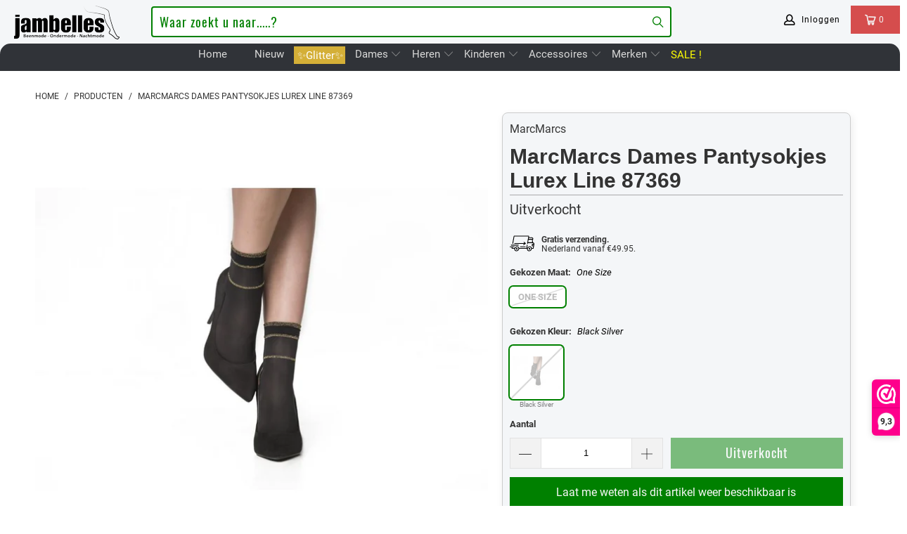

--- FILE ---
content_type: text/html; charset=utf-8
request_url: https://jambelles.nl/products/lurex-line-87369
body_size: 110661
content:


 <!DOCTYPE html>
<html lang="nl"> <head> <meta charset="utf-8"> <meta http-equiv="cleartype" content="on"> <meta name="robots" content="index,follow"> <!-- Mobile Specific Metas --> <meta name="HandheldFriendly" content="True"> <meta name="MobileOptimized" content="320"> <meta name="viewport" content="width=device-width,initial-scale=1"> <meta name="theme-color" content="#ffffff"> <title>
      MarcMarcs Dames Pantysokjes Lurex Line 87369 - Jambelles</title> <link rel="preconnect" href="https://www.searchanise.com"> <link rel="preconnect" href="https://searchanise-ef84.kxcdn.com"> <link rel="preconnect" href="https://cdn.shopify.com" crossorigin> <link rel="preconnect" href="https://jambelles.nl/cdn/" crossorigin> <link rel="preconnect" href="https://fonts.shopifycdn.com" /> <link rel="preconnect" href="https://cdnjs.cloudflare.com" /> <link rel="preconnect" href="https://v.shopify.com" /> <link rel="preconnect" href="https://cdn.shopifycloud.com" /> <link rel="preconnect" href="https://www.googletagmanager.com" /> <link rel="preconnect" href="https://appsolve.io" /> <link rel="preconnect" href="https://cdn-sf.vitals.app" /> <link rel="preconnect" href="https://geolocation-recommendations.shopifyapps.com" /> <link rel="preconnect" href="https://storage.nfcube.com" /> <link rel="preconnect" href="https://sc-static.net" /> <link rel="preconnect" href="https://dashboard.webwinkel.nl"> <link rel="preconnect" href="https://connect.facebook.net"> <link rel="preconnect" href="https://www.merchant-center-analytics.goog"> <link rel="preconnect" href="https://ajax.aspnetcdn.com"> <link rel="dns-prefetch" href="https://sf-paywhatyouwant.extendons.com"/> <link rel="dns-prefetch" href="https://www.facebook.com"> <link rel="dns-prefetch" href="https://monorail-edge.shopifysvc.com"> <link rel="dns-prefetch" href="https://dokl0y9joez4p.cloudfront.net"> <link rel="dns-prefetch" href="https://sc-static.net"> <link rel="dns-prefetch" href="https://dashboard.webwinkel.nl"> <link rel="preload" href="https://www.searchanise.com/widgets/shopify/init.js?a=8C9H5V2e7G" as="script"> <link rel="preload" href="https://cdn.shopify.com/shop-assets/static_uploads/shoplift/GTStandard-MRegular.woff2" as="font" type="font/woff2" crossorigin> <link rel="preload" href="https://cdnjs.cloudflare.com/ajax/libs/fancybox/3.5.6/jquery.fancybox.min.css" as="style"> <link rel="preload" href="https://jambelles.nl/cdn/shopifycloud/portable-wallets/latest/accelerated-checkout-backwards-compat.css" as="style" onload="this.onload=null;this.rel='stylesheet'"> <link rel="preload" href="https://cdn.shopify.com/shopifycloud/model-viewer/v0.8/vendors~mv.js" as="script"> <link href="//jambelles.nl/cdn/shop/t/3/assets/jquery.min.js?v=81049236547974671631594112056" as="script" rel="preload"> <link href="//jambelles.nl/cdn/shop/t/3/assets/styles-new.css?v=93161940022603460111754911552" rel="stylesheet" type="text/css" media="all" /> <link rel="stylesheet" href="https://cdnjs.cloudflare.com/ajax/libs/fancybox/3.5.6/jquery.fancybox.min.css"> <script>
      window.lazySizesConfig = window.lazySizesConfig || {};
      lazySizesConfig.expand = 300;
      lazySizesConfig.loadHidden = false;

      /* ! lazysizes - v4.1.4 */
      !function(a,b){var c=b(a,a.document);a.lazySizes=c,"object"==typeof module&&module.exports&&(module.exports=c)}(window,function(a,b){"use strict";if(b.getElementsByClassName){var c,d,e=b.documentElement,f=a.Date,g=a.HTMLPictureElement,h="addEventListener",i="getAttribute",j=a[h],k=a.setTimeout,l=a.requestAnimationFrame||k,m=a.requestIdleCallback,n=/^picture$/i,o=["load","error","lazyincluded","_lazyloaded"],p={},q=Array.prototype.forEach,r=function(a,b){return p[b]||(p[b]=new RegExp("(\\s|^)"+b+"(\\s|$)")),p[b].test(a[i]("class")||"")&&p[b]},s=function(a,b){r(a,b)||a.setAttribute("class",(a[i]("class")||"").trim()+" "+b)},t=function(a,b){var c;(c=r(a,b))&&a.setAttribute("class",(a[i]("class")||"").replace(c," "))},u=function(a,b,c){var d=c?h:"removeEventListener";c&&u(a,b),o.forEach(function(c){a[d](c,b)})},v=function(a,d,e,f,g){var h=b.createEvent("Event");return e||(e={}),e.instance=c,h.initEvent(d,!f,!g),h.detail=e,a.dispatchEvent(h),h},w=function(b,c){var e;!g&&(e=a.picturefill||d.pf)?(c&&c.src&&!b[i]("srcset")&&b.setAttribute("srcset",c.src),e({reevaluate:!0,elements:[b]})):c&&c.src&&(b.src=c.src)},x=function(a,b){return(getComputedStyle(a,null)||{})[b]},y=function(a,b,c){for(c=c||a.offsetWidth;c<d.minSize&&b&&!a._lazysizesWidth;)c=b.offsetWidth,b=b.parentNode;return c},z=function(){var a,c,d=[],e=[],f=d,g=function(){var b=f;for(f=d.length?e:d,a=!0,c=!1;b.length;)b.shift()();a=!1},h=function(d,e){a&&!e?d.apply(this,arguments):(f.push(d),c||(c=!0,(b.hidden?k:l)(g)))};return h._lsFlush=g,h}(),A=function(a,b){return b?function(){z(a)}:function(){var b=this,c=arguments;z(function(){a.apply(b,c)})}},B=function(a){var b,c=0,e=d.throttleDelay,g=d.ricTimeout,h=function(){b=!1,c=f.now(),a()},i=m&&g>49?function(){m(h,{timeout:g}),g!==d.ricTimeout&&(g=d.ricTimeout)}:A(function(){k(h)},!0);return function(a){var d;(a=a===!0)&&(g=33),b||(b=!0,d=e-(f.now()-c),0>d&&(d=0),a||9>d?i():k(i,d))}},C=function(a){var b,c,d=99,e=function(){b=null,a()},g=function(){var a=f.now()-c;d>a?k(g,d-a):(m||e)(e)};return function(){c=f.now(),b||(b=k(g,d))}};!function(){var b,c={lazyClass:"lazyload",loadedClass:"lazyloaded",loadingClass:"lazyloading",preloadClass:"lazypreload",errorClass:"lazyerror",autosizesClass:"lazyautosizes",srcAttr:"data-src",srcsetAttr:"data-srcset",sizesAttr:"data-sizes",minSize:40,customMedia:{},init:!0,expFactor:1.5,hFac:.8,loadMode:2,loadHidden:!0,ricTimeout:0,throttleDelay:125};d=a.lazySizesConfig||a.lazysizesConfig||{};for(b in c)b in d||(d[b]=c[b]);a.lazySizesConfig=d,k(function(){d.init&&F()})}();var D=function(){var g,l,m,o,p,y,D,F,G,H,I,J,K,L,M=/^img$/i,N=/^iframe$/i,O="onscroll"in a&&!/(gle|ing)bot/.test(navigator.userAgent),P=0,Q=0,R=0,S=-1,T=function(a){R--,a&&a.target&&u(a.target,T),(!a||0>R||!a.target)&&(R=0)},U=function(a,c){var d,f=a,g="hidden"==x(b.body,"visibility")||"hidden"!=x(a.parentNode,"visibility")&&"hidden"!=x(a,"visibility");for(F-=c,I+=c,G-=c,H+=c;g&&(f=f.offsetParent)&&f!=b.body&&f!=e;)g=(x(f,"opacity")||1)>0,g&&"visible"!=x(f,"overflow")&&(d=f.getBoundingClientRect(),g=H>d.left&&G<d.right&&I>d.top-1&&F<d.bottom+1);return g},V=function(){var a,f,h,j,k,m,n,p,q,r=c.elements;if((o=d.loadMode)&&8>R&&(a=r.length)){f=0,S++,null==K&&("expand"in d||(d.expand=e.clientHeight>500&&e.clientWidth>500?500:370),J=d.expand,K=J*d.expFactor),K>Q&&1>R&&S>2&&o>2&&!b.hidden?(Q=K,S=0):Q=o>1&&S>1&&6>R?J:P;for(;a>f;f++)if(r[f]&&!r[f]._lazyRace)if(O)if((p=r[f][i]("data-expand"))&&(m=1*p)||(m=Q),q!==m&&(y=innerWidth+m*L,D=innerHeight+m,n=-1*m,q=m),h=r[f].getBoundingClientRect(),(I=h.bottom)>=n&&(F=h.top)<=D&&(H=h.right)>=n*L&&(G=h.left)<=y&&(I||H||G||F)&&(d.loadHidden||"hidden"!=x(r[f],"visibility"))&&(l&&3>R&&!p&&(3>o||4>S)||U(r[f],m))){if(ba(r[f]),k=!0,R>9)break}else!k&&l&&!j&&4>R&&4>S&&o>2&&(g[0]||d.preloadAfterLoad)&&(g[0]||!p&&(I||H||G||F||"auto"!=r[f][i](d.sizesAttr)))&&(j=g[0]||r[f]);else ba(r[f]);j&&!k&&ba(j)}},W=B(V),X=function(a){s(a.target,d.loadedClass),t(a.target,d.loadingClass),u(a.target,Z),v(a.target,"lazyloaded")},Y=A(X),Z=function(a){Y({target:a.target})},$=function(a,b){try{a.contentWindow.location.replace(b)}catch(c){a.src=b}},_=function(a){var b,c=a[i](d.srcsetAttr);(b=d.customMedia[a[i]("data-media")||a[i]("media")])&&a.setAttribute("media",b),c&&a.setAttribute("srcset",c)},aa=A(function(a,b,c,e,f){var g,h,j,l,o,p;(o=v(a,"lazybeforeunveil",b)).defaultPrevented||(e&&(c?s(a,d.autosizesClass):a.setAttribute("sizes",e)),h=a[i](d.srcsetAttr),g=a[i](d.srcAttr),f&&(j=a.parentNode,l=j&&n.test(j.nodeName||"")),p=b.firesLoad||"src"in a&&(h||g||l),o={target:a},p&&(u(a,T,!0),clearTimeout(m),m=k(T,2500),s(a,d.loadingClass),u(a,Z,!0)),l&&q.call(j.getElementsByTagName("source"),_),h?a.setAttribute("srcset",h):g&&!l&&(N.test(a.nodeName)?$(a,g):a.src=g),f&&(h||l)&&w(a,{src:g})),a._lazyRace&&delete a._lazyRace,t(a,d.lazyClass),z(function(){(!p||a.complete&&a.naturalWidth>1)&&(p?T(o):R--,X(o))},!0)}),ba=function(a){var b,c=M.test(a.nodeName),e=c&&(a[i](d.sizesAttr)||a[i]("sizes")),f="auto"==e;(!f&&l||!c||!a[i]("src")&&!a.srcset||a.complete||r(a,d.errorClass)||!r(a,d.lazyClass))&&(b=v(a,"lazyunveilread").detail,f&&E.updateElem(a,!0,a.offsetWidth),a._lazyRace=!0,R++,aa(a,b,f,e,c))},ca=function(){if(!l){if(f.now()-p<999)return void k(ca,999);var a=C(function(){d.loadMode=3,W()});l=!0,d.loadMode=3,W(),j("scroll",function(){3==d.loadMode&&(d.loadMode=2),a()},!0)}};return{_:function(){p=f.now(),c.elements=b.getElementsByClassName(d.lazyClass),g=b.getElementsByClassName(d.lazyClass+" "+d.preloadClass),L=d.hFac,j("scroll",W,!0),j("resize",W,!0),a.MutationObserver?new MutationObserver(W).observe(e,{childList:!0,subtree:!0,attributes:!0}):(e[h]("DOMNodeInserted",W,!0),e[h]("DOMAttrModified",W,!0),setInterval(W,999)),j("hashchange",W,!0),["focus","mouseover","click","load","transitionend","animationend","webkitAnimationEnd"].forEach(function(a){b[h](a,W,!0)}),/d$|^c/.test(b.readyState)?ca():(j("load",ca),b[h]("DOMContentLoaded",W),k(ca,2e4)),c.elements.length?(V(),z._lsFlush()):W()},checkElems:W,unveil:ba}}(),E=function(){var a,c=A(function(a,b,c,d){var e,f,g;if(a._lazysizesWidth=d,d+="px",a.setAttribute("sizes",d),n.test(b.nodeName||""))for(e=b.getElementsByTagName("source"),f=0,g=e.length;g>f;f++)e[f].setAttribute("sizes",d);c.detail.dataAttr||w(a,c.detail)}),e=function(a,b,d){var e,f=a.parentNode;f&&(d=y(a,f,d),e=v(a,"lazybeforesizes",{width:d,dataAttr:!!b}),e.defaultPrevented||(d=e.detail.width,d&&d!==a._lazysizesWidth&&c(a,f,e,d)))},f=function(){var b,c=a.length;if(c)for(b=0;c>b;b++)e(a[b])},g=C(f);return{_:function(){a=b.getElementsByClassName(d.autosizesClass),j("resize",g)},checkElems:g,updateElem:e}}(),F=function(){F.i||(F.i=!0,E._(),D._())};return c={cfg:d,autoSizer:E,loader:D,init:F,uP:w,aC:s,rC:t,hC:r,fire:v,gW:y,rAF:z}}});

        /*! lazysizes - v4.1.5 */
        !function(a,b){var c=function(){b(a.lazySizes),a.removeEventListener("lazyunveilread",c,!0)};b=b.bind(null,a,a.document),"object"==typeof module&&module.exports?b(require("lazysizes")):a.lazySizes?c():a.addEventListener("lazyunveilread",c,!0)}(window,function(a,b,c){"use strict";if(a.addEventListener){var d=/\s+/g,e=/\s*\|\s+|\s+\|\s*/g,f=/^(.+?)(?:\s+\[\s*(.+?)\s*\])(?:\s+\[\s*(.+?)\s*\])?$/,g=/^\s*\(*\s*type\s*:\s*(.+?)\s*\)*\s*$/,h=/\(|\)|'/,i={contain:1,cover:1},j=function(a){var b=c.gW(a,a.parentNode);return(!a._lazysizesWidth||b>a._lazysizesWidth)&&(a._lazysizesWidth=b),a._lazysizesWidth},k=function(a){var b;return b=(getComputedStyle(a)||{getPropertyValue:function(){}}).getPropertyValue("background-size"),!i[b]&&i[a.style.backgroundSize]&&(b=a.style.backgroundSize),b},l=function(a,b){if(b){var c=b.match(g);c&&c[1]?a.setAttribute("type",c[1]):a.setAttribute("media",lazySizesConfig.customMedia[b]||b)}},m=function(a,c,g){var h=b.createElement("picture"),i=c.getAttribute(lazySizesConfig.sizesAttr),j=c.getAttribute("data-ratio"),k=c.getAttribute("data-optimumx");c._lazybgset&&c._lazybgset.parentNode==c&&c.removeChild(c._lazybgset),Object.defineProperty(g,"_lazybgset",{value:c,writable:!0}),Object.defineProperty(c,"_lazybgset",{value:h,writable:!0}),a=a.replace(d," ").split(e),h.style.display="none",g.className=lazySizesConfig.lazyClass,1!=a.length||i||(i="auto"),a.forEach(function(a){var c,d=b.createElement("source");i&&"auto"!=i&&d.setAttribute("sizes",i),(c=a.match(f))?(d.setAttribute(lazySizesConfig.srcsetAttr,c[1]),l(d,c[2]),l(d,c[3])):d.setAttribute(lazySizesConfig.srcsetAttr,a),h.appendChild(d)}),i&&(g.setAttribute(lazySizesConfig.sizesAttr,i),c.removeAttribute(lazySizesConfig.sizesAttr),c.removeAttribute("sizes")),k&&g.setAttribute("data-optimumx",k),j&&g.setAttribute("data-ratio",j),h.appendChild(g),c.appendChild(h)},n=function(a){if(a.target._lazybgset){var b=a.target,d=b._lazybgset,e=b.currentSrc||b.src;if(e){var f=c.fire(d,"bgsetproxy",{src:e,useSrc:h.test(e)?JSON.stringify(e):e});f.defaultPrevented||(d.style.backgroundImage="url("+f.detail.useSrc+")")}b._lazybgsetLoading&&(c.fire(d,"_lazyloaded",{},!1,!0),delete b._lazybgsetLoading)}};addEventListener("lazybeforeunveil",function(a){var d,e,f;!a.defaultPrevented&&(d=a.target.getAttribute("data-bgset"))&&(f=a.target,e=b.createElement("img"),e.alt="",e._lazybgsetLoading=!0,a.detail.firesLoad=!0,m(d,f,e),setTimeout(function(){c.loader.unveil(e),c.rAF(function(){c.fire(e,"_lazyloaded",{},!0,!0),e.complete&&n({target:e})})}))}),b.addEventListener("load",n,!0),a.addEventListener("lazybeforesizes",function(a){if(a.detail.instance==c&&a.target._lazybgset&&a.detail.dataAttr){var b=a.target._lazybgset,d=k(b);i[d]&&(a.target._lazysizesParentFit=d,c.rAF(function(){a.target.setAttribute("data-parent-fit",d),a.target._lazysizesParentFit&&delete a.target._lazysizesParentFit}))}},!0),b.documentElement.addEventListener("lazybeforesizes",function(a){!a.defaultPrevented&&a.target._lazybgset&&a.detail.instance==c&&(a.detail.width=j(a.target._lazybgset))})}});</script> <meta name="description" content="Ontdek MarcMarcs Lurex Line pantysokken! Voeg glamour toe aan elke outfit met subtiele glitterdetails. Bestel nu en maak je look compleet met deze feestelijke must-have!" /> <link rel="shortcut icon" type="image/x-icon" href="//jambelles.nl/cdn/shop/files/been-los-op-bruin-gevuld-800.jpg?v=1613736409&width=180"> <link rel="apple-touch-icon" href="//jambelles.nl/cdn/shop/files/been-los-op-bruin-gevuld-800.jpg?v=1613736409&width=180"> <link rel="apple-touch-icon" sizes="57x57" href="//jambelles.nl/cdn/shop/files/been-los-op-bruin-gevuld-800.jpg?v=1613736409&width=57"> <link rel="apple-touch-icon" sizes="60x60" href="//jambelles.nl/cdn/shop/files/been-los-op-bruin-gevuld-800.jpg?v=1613736409&width=60"> <link rel="apple-touch-icon" sizes="72x72" href="//jambelles.nl/cdn/shop/files/been-los-op-bruin-gevuld-800.jpg?v=1613736409&width=72"> <link rel="apple-touch-icon" sizes="76x76" href="//jambelles.nl/cdn/shop/files/been-los-op-bruin-gevuld-800.jpg?v=1613736409&width=76"> <link rel="apple-touch-icon" sizes="114x114" href="//jambelles.nl/cdn/shop/files/been-los-op-bruin-gevuld-800.jpg?v=1613736409&width=114"> <link rel="apple-touch-icon" sizes="180x180" href="//jambelles.nl/cdn/shop/files/been-los-op-bruin-gevuld-800.jpg?v=1613736409&width=180"> <link rel="apple-touch-icon" sizes="228x228" href="//jambelles.nl/cdn/shop/files/been-los-op-bruin-gevuld-800.jpg?v=1613736409&width=228"> <link rel="canonical" href="https://jambelles.nl/products/lurex-line-87369" /> <meta name="google-site-verification" content="q65QoQ21CmCBGhhjdL6vYrAKxi3V29NzspvlccR7WRA" /> <script>window.performance && window.performance.mark && window.performance.mark('shopify.content_for_header.start');</script><meta name="google-site-verification" content="rzlNgxgSj8LXKCDT-T5mV09WchvGH2nBPmnLUYTqO4k">
<meta name="facebook-domain-verification" content="ufh96feq1ezx468dinbvsq2a4afa21">
<meta id="shopify-digital-wallet" name="shopify-digital-wallet" content="/27918499958/digital_wallets/dialog">
<meta name="shopify-checkout-api-token" content="c77e5f16c73b646de23ecb69326b28ce">
<meta id="in-context-paypal-metadata" data-shop-id="27918499958" data-venmo-supported="false" data-environment="production" data-locale="nl_NL" data-paypal-v4="true" data-currency="EUR">
<link rel="alternate" type="application/json+oembed" href="https://jambelles.nl/products/lurex-line-87369.oembed">
<script async="async" src="/checkouts/internal/preloads.js?locale=nl-NL"></script>
<link rel="preconnect" href="https://shop.app" crossorigin="anonymous">
<script async="async" src="https://shop.app/checkouts/internal/preloads.js?locale=nl-NL&shop_id=27918499958" crossorigin="anonymous"></script>
<script id="apple-pay-shop-capabilities" type="application/json">{"shopId":27918499958,"countryCode":"NL","currencyCode":"EUR","merchantCapabilities":["supports3DS"],"merchantId":"gid:\/\/shopify\/Shop\/27918499958","merchantName":"Jambelles","requiredBillingContactFields":["postalAddress","email","phone"],"requiredShippingContactFields":["postalAddress","email","phone"],"shippingType":"shipping","supportedNetworks":["visa","maestro","masterCard","amex"],"total":{"type":"pending","label":"Jambelles","amount":"1.00"},"shopifyPaymentsEnabled":true,"supportsSubscriptions":true}</script>
<script id="shopify-features" type="application/json">{"accessToken":"c77e5f16c73b646de23ecb69326b28ce","betas":["rich-media-storefront-analytics"],"domain":"jambelles.nl","predictiveSearch":true,"shopId":27918499958,"locale":"nl"}</script>
<script>var Shopify = Shopify || {};
Shopify.shop = "jambelles.myshopify.com";
Shopify.locale = "nl";
Shopify.currency = {"active":"EUR","rate":"1.0"};
Shopify.country = "NL";
Shopify.theme = {"name":"jambo-6nov25","id":81653334134,"schema_name":"Jambo","schema_version":"24.0.11","theme_store_id":null,"role":"main"};
Shopify.theme.handle = "null";
Shopify.theme.style = {"id":null,"handle":null};
Shopify.cdnHost = "jambelles.nl/cdn";
Shopify.routes = Shopify.routes || {};
Shopify.routes.root = "/";</script>
<script type="module">!function(o){(o.Shopify=o.Shopify||{}).modules=!0}(window);</script>
<script>!function(o){function n(){var o=[];function n(){o.push(Array.prototype.slice.apply(arguments))}return n.q=o,n}var t=o.Shopify=o.Shopify||{};t.loadFeatures=n(),t.autoloadFeatures=n()}(window);</script>
<script>
  window.ShopifyPay = window.ShopifyPay || {};
  window.ShopifyPay.apiHost = "shop.app\/pay";
  window.ShopifyPay.redirectState = null;
</script>
<script id="shop-js-analytics" type="application/json">{"pageType":"product"}</script>
<script defer="defer" async type="module" src="//jambelles.nl/cdn/shopifycloud/shop-js/modules/v2/client.init-shop-cart-sync_C6i3jkHJ.nl.esm.js"></script>
<script defer="defer" async type="module" src="//jambelles.nl/cdn/shopifycloud/shop-js/modules/v2/chunk.common_BswcWXXM.esm.js"></script>
<script type="module">
  await import("//jambelles.nl/cdn/shopifycloud/shop-js/modules/v2/client.init-shop-cart-sync_C6i3jkHJ.nl.esm.js");
await import("//jambelles.nl/cdn/shopifycloud/shop-js/modules/v2/chunk.common_BswcWXXM.esm.js");

  window.Shopify.SignInWithShop?.initShopCartSync?.({"fedCMEnabled":true,"windoidEnabled":true});

</script>
<script>
  window.Shopify = window.Shopify || {};
  if (!window.Shopify.featureAssets) window.Shopify.featureAssets = {};
  window.Shopify.featureAssets['shop-js'] = {"shop-cart-sync":["modules/v2/client.shop-cart-sync_CZ94901E.nl.esm.js","modules/v2/chunk.common_BswcWXXM.esm.js"],"init-fed-cm":["modules/v2/client.init-fed-cm_Bhxzq1Av.nl.esm.js","modules/v2/chunk.common_BswcWXXM.esm.js"],"init-windoid":["modules/v2/client.init-windoid_DaWlpY2d.nl.esm.js","modules/v2/chunk.common_BswcWXXM.esm.js"],"init-shop-email-lookup-coordinator":["modules/v2/client.init-shop-email-lookup-coordinator_gutOgwhz.nl.esm.js","modules/v2/chunk.common_BswcWXXM.esm.js"],"shop-cash-offers":["modules/v2/client.shop-cash-offers_CvzbeIcj.nl.esm.js","modules/v2/chunk.common_BswcWXXM.esm.js","modules/v2/chunk.modal_DrlAPDrt.esm.js"],"shop-button":["modules/v2/client.shop-button_C6AYsd0g.nl.esm.js","modules/v2/chunk.common_BswcWXXM.esm.js"],"shop-toast-manager":["modules/v2/client.shop-toast-manager_CNZwTRsQ.nl.esm.js","modules/v2/chunk.common_BswcWXXM.esm.js"],"avatar":["modules/v2/client.avatar_BTnouDA3.nl.esm.js"],"pay-button":["modules/v2/client.pay-button_D0CY5Z72.nl.esm.js","modules/v2/chunk.common_BswcWXXM.esm.js"],"init-shop-cart-sync":["modules/v2/client.init-shop-cart-sync_C6i3jkHJ.nl.esm.js","modules/v2/chunk.common_BswcWXXM.esm.js"],"shop-login-button":["modules/v2/client.shop-login-button_9WsqYXnS.nl.esm.js","modules/v2/chunk.common_BswcWXXM.esm.js","modules/v2/chunk.modal_DrlAPDrt.esm.js"],"init-customer-accounts-sign-up":["modules/v2/client.init-customer-accounts-sign-up_CsVy15L-.nl.esm.js","modules/v2/client.shop-login-button_9WsqYXnS.nl.esm.js","modules/v2/chunk.common_BswcWXXM.esm.js","modules/v2/chunk.modal_DrlAPDrt.esm.js"],"init-shop-for-new-customer-accounts":["modules/v2/client.init-shop-for-new-customer-accounts_BGMyI5yD.nl.esm.js","modules/v2/client.shop-login-button_9WsqYXnS.nl.esm.js","modules/v2/chunk.common_BswcWXXM.esm.js","modules/v2/chunk.modal_DrlAPDrt.esm.js"],"init-customer-accounts":["modules/v2/client.init-customer-accounts_BCKHF9sU.nl.esm.js","modules/v2/client.shop-login-button_9WsqYXnS.nl.esm.js","modules/v2/chunk.common_BswcWXXM.esm.js","modules/v2/chunk.modal_DrlAPDrt.esm.js"],"shop-follow-button":["modules/v2/client.shop-follow-button_CcVMvnCK.nl.esm.js","modules/v2/chunk.common_BswcWXXM.esm.js","modules/v2/chunk.modal_DrlAPDrt.esm.js"],"checkout-modal":["modules/v2/client.checkout-modal_DXQEEo_K.nl.esm.js","modules/v2/chunk.common_BswcWXXM.esm.js","modules/v2/chunk.modal_DrlAPDrt.esm.js"],"lead-capture":["modules/v2/client.lead-capture_DIAGFvma.nl.esm.js","modules/v2/chunk.common_BswcWXXM.esm.js","modules/v2/chunk.modal_DrlAPDrt.esm.js"],"shop-login":["modules/v2/client.shop-login_Dqs9bWtE.nl.esm.js","modules/v2/chunk.common_BswcWXXM.esm.js","modules/v2/chunk.modal_DrlAPDrt.esm.js"],"payment-terms":["modules/v2/client.payment-terms_BENis1BN.nl.esm.js","modules/v2/chunk.common_BswcWXXM.esm.js","modules/v2/chunk.modal_DrlAPDrt.esm.js"]};
</script>
<script>(function() {
  var isLoaded = false;
  function asyncLoad() {
    if (isLoaded) return;
    isLoaded = true;
    var urls = ["https:\/\/cdn.nfcube.com\/instafeed-b95ee4da66aca08e3a3e342ca5088b49.js?shop=jambelles.myshopify.com","https:\/\/main-app-production.upsellserverapi.com\/build\/external\/services\/session\/index.js?shop=jambelles.myshopify.com","https:\/\/searchanise-ef84.kxcdn.com\/widgets\/shopify\/init.js?a=8C9H5V2e7G\u0026shop=jambelles.myshopify.com"];
    for (var i = 0; i <urls.length; i++) {
      var s = document.createElement('script');
      s.type = 'text/javascript';
      s.async = true;
      s.src = urls[i];
      var x = document.getElementsByTagName('script')[0];
      x.parentNode.insertBefore(s, x);
    }
  };
  if(window.attachEvent) {
    window.attachEvent('onload', asyncLoad);
  } else {
    window.addEventListener('load', asyncLoad, false);
  }
})();</script>
<script id="__st">var __st={"a":27918499958,"offset":3600,"reqid":"963cee6d-afe9-476d-9571-e48902633a54-1768932172","pageurl":"jambelles.nl\/products\/lurex-line-87369","u":"117338f0662e","p":"product","rtyp":"product","rid":4548426793078};</script>
<script>window.ShopifyPaypalV4VisibilityTracking = true;</script>
<script id="captcha-bootstrap">!function(){'use strict';const t='contact',e='account',n='new_comment',o=[[t,t],['blogs',n],['comments',n],[t,'customer']],c=[[e,'customer_login'],[e,'guest_login'],[e,'recover_customer_password'],[e,'create_customer']],r=t=>t.map((([t,e])=>`form[action*='/${t}']:not([data-nocaptcha='true']) input[name='form_type'][value='${e}']`)).join(','),a=t=>()=>t?[...document.querySelectorAll(t)].map((t=>t.form)):[];function s(){const t=[...o],e=r(t);return a(e)}const i='password',u='form_key',d=['recaptcha-v3-token','g-recaptcha-response','h-captcha-response',i],f=()=>{try{return window.sessionStorage}catch{return}},m='__shopify_v',_=t=>t.elements[u];function p(t,e,n=!1){try{const o=window.sessionStorage,c=JSON.parse(o.getItem(e)),{data:r}=function(t){const{data:e,action:n}=t;return t[m]||n?{data:e,action:n}:{data:t,action:n}}(c);for(const[e,n]of Object.entries(r))t.elements[e]&&(t.elements[e].value=n);n&&o.removeItem(e)}catch(o){console.error('form repopulation failed',{error:o})}}const l='form_type',E='cptcha';function T(t){t.dataset[E]=!0}const w=window,h=w.document,L='Shopify',v='ce_forms',y='captcha';let A=!1;((t,e)=>{const n=(g='f06e6c50-85a8-45c8-87d0-21a2b65856fe',I='https://cdn.shopify.com/shopifycloud/storefront-forms-hcaptcha/ce_storefront_forms_captcha_hcaptcha.v1.5.2.iife.js',D={infoText:'Beschermd door hCaptcha',privacyText:'Privacy',termsText:'Voorwaarden'},(t,e,n)=>{const o=w[L][v],c=o.bindForm;if(c)return c(t,g,e,D).then(n);var r;o.q.push([[t,g,e,D],n]),r=I,A||(h.body.append(Object.assign(h.createElement('script'),{id:'captcha-provider',async:!0,src:r})),A=!0)});var g,I,D;w[L]=w[L]||{},w[L][v]=w[L][v]||{},w[L][v].q=[],w[L][y]=w[L][y]||{},w[L][y].protect=function(t,e){n(t,void 0,e),T(t)},Object.freeze(w[L][y]),function(t,e,n,w,h,L){const[v,y,A,g]=function(t,e,n){const i=e?o:[],u=t?c:[],d=[...i,...u],f=r(d),m=r(i),_=r(d.filter((([t,e])=>n.includes(e))));return[a(f),a(m),a(_),s()]}(w,h,L),I=t=>{const e=t.target;return e instanceof HTMLFormElement?e:e&&e.form},D=t=>v().includes(t);t.addEventListener('submit',(t=>{const e=I(t);if(!e)return;const n=D(e)&&!e.dataset.hcaptchaBound&&!e.dataset.recaptchaBound,o=_(e),c=g().includes(e)&&(!o||!o.value);(n||c)&&t.preventDefault(),c&&!n&&(function(t){try{if(!f())return;!function(t){const e=f();if(!e)return;const n=_(t);if(!n)return;const o=n.value;o&&e.removeItem(o)}(t);const e=Array.from(Array(32),(()=>Math.random().toString(36)[2])).join('');!function(t,e){_(t)||t.append(Object.assign(document.createElement('input'),{type:'hidden',name:u})),t.elements[u].value=e}(t,e),function(t,e){const n=f();if(!n)return;const o=[...t.querySelectorAll(`input[type='${i}']`)].map((({name:t})=>t)),c=[...d,...o],r={};for(const[a,s]of new FormData(t).entries())c.includes(a)||(r[a]=s);n.setItem(e,JSON.stringify({[m]:1,action:t.action,data:r}))}(t,e)}catch(e){console.error('failed to persist form',e)}}(e),e.submit())}));const S=(t,e)=>{t&&!t.dataset[E]&&(n(t,e.some((e=>e===t))),T(t))};for(const o of['focusin','change'])t.addEventListener(o,(t=>{const e=I(t);D(e)&&S(e,y())}));const B=e.get('form_key'),M=e.get(l),P=B&&M;t.addEventListener('DOMContentLoaded',(()=>{const t=y();if(P)for(const e of t)e.elements[l].value===M&&p(e,B);[...new Set([...A(),...v().filter((t=>'true'===t.dataset.shopifyCaptcha))])].forEach((e=>S(e,t)))}))}(h,new URLSearchParams(w.location.search),n,t,e,['guest_login'])})(!0,!0)}();</script>
<script integrity="sha256-4kQ18oKyAcykRKYeNunJcIwy7WH5gtpwJnB7kiuLZ1E=" data-source-attribution="shopify.loadfeatures" defer="defer" src="//jambelles.nl/cdn/shopifycloud/storefront/assets/storefront/load_feature-a0a9edcb.js" crossorigin="anonymous"></script>
<script crossorigin="anonymous" defer="defer" src="//jambelles.nl/cdn/shopifycloud/storefront/assets/shopify_pay/storefront-65b4c6d7.js?v=20250812"></script>
<script data-source-attribution="shopify.dynamic_checkout.dynamic.init">var Shopify=Shopify||{};Shopify.PaymentButton=Shopify.PaymentButton||{isStorefrontPortableWallets:!0,init:function(){window.Shopify.PaymentButton.init=function(){};var t=document.createElement("script");t.src="https://jambelles.nl/cdn/shopifycloud/portable-wallets/latest/portable-wallets.nl.js",t.type="module",document.head.appendChild(t)}};
</script>
<script data-source-attribution="shopify.dynamic_checkout.buyer_consent">
  function portableWalletsHideBuyerConsent(e){var t=document.getElementById("shopify-buyer-consent"),n=document.getElementById("shopify-subscription-policy-button");t&&n&&(t.classList.add("hidden"),t.setAttribute("aria-hidden","true"),n.removeEventListener("click",e))}function portableWalletsShowBuyerConsent(e){var t=document.getElementById("shopify-buyer-consent"),n=document.getElementById("shopify-subscription-policy-button");t&&n&&(t.classList.remove("hidden"),t.removeAttribute("aria-hidden"),n.addEventListener("click",e))}window.Shopify?.PaymentButton&&(window.Shopify.PaymentButton.hideBuyerConsent=portableWalletsHideBuyerConsent,window.Shopify.PaymentButton.showBuyerConsent=portableWalletsShowBuyerConsent);
</script>
<script data-source-attribution="shopify.dynamic_checkout.cart.bootstrap">document.addEventListener("DOMContentLoaded",(function(){function t(){return document.querySelector("shopify-accelerated-checkout-cart, shopify-accelerated-checkout")}if(t())Shopify.PaymentButton.init();else{new MutationObserver((function(e,n){t()&&(Shopify.PaymentButton.init(),n.disconnect())})).observe(document.body,{childList:!0,subtree:!0})}}));
</script>
<script id='scb4127' type='text/javascript' async='' src='https://jambelles.nl/cdn/shopifycloud/privacy-banner/storefront-banner.js'></script><link id="shopify-accelerated-checkout-styles" rel="stylesheet" media="screen" href="https://jambelles.nl/cdn/shopifycloud/portable-wallets/latest/accelerated-checkout-backwards-compat.css" crossorigin="anonymous">
<style id="shopify-accelerated-checkout-cart">
        #shopify-buyer-consent {
  margin-top: 1em;
  display: inline-block;
  width: 100%;
}

#shopify-buyer-consent.hidden {
  display: none;
}

#shopify-subscription-policy-button {
  background: none;
  border: none;
  padding: 0;
  text-decoration: underline;
  font-size: inherit;
  cursor: pointer;
}

#shopify-subscription-policy-button::before {
  box-shadow: none;
}

      </style>

<script>window.performance && window.performance.mark && window.performance.mark('shopify.content_for_header.end');</script> <script src="//jambelles.nl/cdn/shop/t/3/assets/jquery.min.js?v=81049236547974671631594112056" type="text/javascript"></script>
    

    

    

<meta name="author" content="Jambelles">
<meta property="og:url" content="https://jambelles.nl/products/lurex-line-87369">
<meta property="og:site_name" content="Jambelles"> <meta property="og:type" content="product"> <meta property="og:title" content="MarcMarcs Dames Pantysokjes Lurex Line 87369"> <meta property="og:image" content="https://jambelles.nl/cdn/shop/files/marcmarcs-dames-pantysokjes-lurex-line-87369-one-size-black-silver-1_600x.jpg?v=1736590426"> <meta property="og:image:secure_url" content="https://jambelles.nl/cdn/shop/files/marcmarcs-dames-pantysokjes-lurex-line-87369-one-size-black-silver-1_600x.jpg?v=1736590426"> <meta property="og:image:width" content="1000"> <meta property="og:image:height" content="1000"> <meta property="product:price:amount" content="6,95"> <meta property="product:price:currency" content="EUR"> <meta property="og:description" content="Ontdek MarcMarcs Lurex Line pantysokken! Voeg glamour toe aan elke outfit met subtiele glitterdetails. Bestel nu en maak je look compleet met deze feestelijke must-have!"> <meta name="twitter:site" content="@jambelles">

<meta name="twitter:card" content="summary"> <meta name="twitter:title" content="MarcMarcs Dames Pantysokjes Lurex Line 87369"> <meta name="twitter:description" content="Ontdek de betoverende Lurex Line pantysokken van MarcMarcs! Deze trendy sokjes zijn de perfecte mix van stijl en feestelijkheid. Met hun subtiele goud- of zilverkleurige glitterlijnen aan de bovenzijde voegen ze een vleugje glamour toe aan elke outfit. Of je nu kiest voor een elegante look met pumps of een casual stijl met loafers, deze pantysokken geven je outfit net dat beetje extra. De zwarte pantysokken met hun sprankelende details zijn niet alleen geschikt voor de Kerstdagen. Draag ze ook met lage laarsjes en een jeans voor een modieuze twist in je dagelijkse stijl. Ze voegen een speels accent toe aan je schoeisel en laten je stralen, waar je ook naartoe gaat. Deze MarcMarcsLurex Line pantysokken zijn gemaakt van hoogwaardige materialen die zorgen voor een comfortabele pasvorm en duurzaamheid. De sokjes zijn ontworpen met aandacht voor detail, waardoor ze niet"> <meta name="twitter:image" content="https://jambelles.nl/cdn/shop/files/marcmarcs-dames-pantysokjes-lurex-line-87369-one-size-black-silver-1_240x.jpg?v=1736590426"> <meta name="twitter:image:width" content="240"> <meta name="twitter:image:height" content="240"> <meta name="twitter:image:alt" content="MarcMarcs Dames Pantysokjes Lurex Line 87369 - Jambelles"> <link href="//jambelles.nl/cdn/shop/t/3/assets/customized-styles.css?v=31850134679154317581747263829" rel="stylesheet" type="text/css" media="all" />  
  
    
<!-- BEGIN app block: shopify://apps/mp-instagram-feed/blocks/app_embed/2e85b90f-5da9-4654-967e-051f1942340c --><!-- BEGIN app snippet: preloads -->
<link href="https://cdn.shopify.com/extensions/019bda36-6c57-735d-8f0e-3109c0aa8b46/mp-instagram-feed-271/assets/mp-instagram-feed.min.js" as="script" rel="preload">
<link href="https://cdn.shopify.com/extensions/019bda36-6c57-735d-8f0e-3109c0aa8b46/mp-instagram-feed-271/assets/mp-instagram-feed-474.bundle.js" as="script" rel="preload">
<link href="https://cdn.shopify.com/extensions/019bda36-6c57-735d-8f0e-3109c0aa8b46/mp-instagram-feed-271/assets/mp-instagram-feed-947.bundle.js" as="script" rel="preload"><!-- END app snippet --><!-- BEGIN app snippet: init -->



<script>
  window.MP_INSTAGRAM_FEED=
{
  data:{"shopId":"R8zngptFCT4t7pSnGs7j","feedList":[{"id":"Qm752008036","shopId":"R8zngptFCT4t7pSnGs7j","name":"Feed_1351","status":true,"header":"Follow us on Instagram","headerSize":20,"headerFont":700,"headerColor":"#000000","showHeader":true,"headerMobile":"Follow us on Instagram","headerSizeMobile":18,"headerFontMobile":700,"headerColorMobile":"#000000","showHeaderMobile":true,"description":"Trending products","descriptionSize":16,"descriptionFont":400,"descriptionColor":"#000000","showDescription":false,"descriptionMobile":"Trending products","descriptionSizeMobile":16,"descriptionFontMobile":400,"descriptionColorMobile":"#000000","showDescriptionMobile":false,"layout":"slider-view","layoutMobile":"slider-view","numOfPost":50,"onPostClick":1,"onPostClickMobile":1,"numOfColumn":3,"numOfRow":2,"postSpacing":4,"numOfPostMobile":50,"numOfColumnMobile":3,"numOfRowMobile":2,"postSpacingMobile":2,"buttonText":"Load more","textColor":"#FFFFFF","backgroundColor":"#01007F","borderRadius":4,"buttonTextMobile":"Load more","textColorMobile":"#FFFFFF","backgroundColorMobile":"#01007F","borderRadiusMobile":4,"customCss":"","spaceBetweenPostAndMedia":24,"spaceBetweenPostAndMediaMobile":8,"topPadding":24,"topPaddingMobile":24,"bottomPadding":24,"bottomPaddingMobile":24,"headingAlign":"center","headingAlignMobile":"center","subHeadingAlign":"center","subHeadingAlignMobile":"center","headingItalic":false,"headingItalicMobile":false,"subHeadingItalic":false,"subHeadingItalicMobile":false,"autoSlide":false,"autoSlideMobile":false,"autoHighlight":false,"timeDuration":4,"timeDurationMobile":4,"timeDurationHighlight":4,"isSyncSettings":false,"isShowLogoIG":false,"isShowContent":false,"overlayTextContent":"See More","overlayTextFontSize":14,"overlayTextFontWeight":400,"overlayTextColor":"#F5F5F5","isShowATC":false,"atcBackgroundColor":"#303030","atcHoverColor":"#1A1A1A","atcBorderRadius":2,"atcBackgroundColorMobile":"#303030","atcHoverColorMobile":"#1A1A1A","atcBorderRadiusMobile":2,"overlayTextUnderline":false,"videoAutoPlay":0,"videoAutoPlayMobile":0,"showLcCount":false,"showLcCountMobile":false,"headingType":"text","headingTypeMobile":"text","headingAccount":{"avatar":true,"name":true,"followBtn":true,"followers":true,"posts":true},"headingAccountMobile":{"avatar":true,"name":true,"followBtn":true,"followers":true,"posts":true},"postBorderRadius":0,"postBorderRadiusMobile":0,"bgColorType":"transparent","bgColorTypeMobile":"transparent","bgColor":"#FFFFFF","bgColorMobile":"#FFFFFF","showCaption":true,"showCaptionMobile":true,"postRatio":"1\/1","postRatioMobile":"1\/1","filters":{"hashtags":"","postCreator":"","types":""},"postRotate":20,"postRotateMobile":20,"storiesCol":8,"storiesColMobile":5,"showStories":false,"showStoriesMobile":false,"socialType":"instagram","mediaIds":[{"id":"18033983522671950","isPinned":true,"oldIdx":3},{"id":"18050280629170507","isPinned":true,"oldIdx":5},{"id":"18068024576101705","isPinned":true,"oldIdx":2},{"id":"18512876578024238","isPinned":true,"oldIdx":1},{"id":"17975745545895019","isPinned":true,"oldIdx":0},{"id":"18049298150624338"},{"id":"17951471585991029"},{"id":"18048257177406267"},{"id":"18012409262743981"},{"id":"17850767985494993"},{"id":"18009741929771247"},{"id":"17991595403669004"},{"id":"17872989939385134"},{"id":"18286851046249238"},{"id":"18084398293741488"},{"id":"17960099114950093"},{"id":"17856895218405791"},{"id":"18064641076927576"},{"id":"18084200122792033"},{"id":"17919349458101389"},{"id":"18090977491649967"},{"id":"18084487423699012"},{"id":"18031723097691887"},{"id":"18063632765153729"},{"id":"18014021216746259"},{"id":"18064191614171438"},{"id":"18032834372422108"},{"id":"18063405686155756"},{"id":"18033775040413976"},{"id":"18166012753351406"},{"id":"17844044985517509"},{"id":"18057928352033740"},{"id":"18047429147564009"},{"id":"18007747184768799"},{"id":"18060389864466119"},{"id":"18080879035829645"},{"id":"18093004855549501"},{"id":"17930511923947901"},{"id":"18058581386259912"},{"id":"17880038367341399"},{"id":"18032054723455596"},{"id":"18283424737267024"},{"id":"18063110552163827"},{"id":"18119692831417923"},{"id":"18092202499619277"},{"id":"17963983079926312"},{"id":"18055337132199477"},{"id":"17869188567390077"},{"id":"18051949340594139"},{"id":"17862389979348905"}],"socialId":"24365802393037357","createdAt":"2025-07-08T20:53:56.125Z","updatedAt":"2025-07-08T20:53:56.125Z"},{"id":"UD752007827","shopId":"R8zngptFCT4t7pSnGs7j","name":"My first feed","status":true,"header":"Follow us on Instagram","headerSize":20,"headerFont":700,"headerColor":"#000000","showHeader":true,"headerMobile":"Follow us on Instagram","headerSizeMobile":18,"headerFontMobile":700,"headerColorMobile":"#000000","showHeaderMobile":true,"description":"Trending products","descriptionSize":16,"descriptionFont":400,"descriptionColor":"#000000","showDescription":false,"descriptionMobile":"Trending products","descriptionSizeMobile":16,"descriptionFontMobile":400,"descriptionColorMobile":"#000000","showDescriptionMobile":false,"layout":"grid-view","layoutMobile":"grid-view","numOfPost":50,"onPostClick":1,"onPostClickMobile":1,"numOfColumn":3,"numOfRow":2,"postSpacing":4,"numOfPostMobile":50,"numOfColumnMobile":3,"numOfRowMobile":2,"postSpacingMobile":2,"buttonText":"Load more","textColor":"#FFFFFF","backgroundColor":"#01007F","borderRadius":4,"buttonTextMobile":"Load more","textColorMobile":"#FFFFFF","backgroundColorMobile":"#01007F","borderRadiusMobile":4,"mediaIds":[{"id":"17975745545895019"},{"id":"18512876578024238"},{"id":"18068024576101705"},{"id":"18033983522671950"},{"id":"18049298150624338"},{"id":"18050280629170507"},{"id":"17951471585991029"},{"id":"18048257177406267"},{"id":"18012409262743981"},{"id":"17850767985494993"},{"id":"18009741929771247"},{"id":"17991595403669004"},{"id":"17872989939385134"},{"id":"18286851046249238"},{"id":"18084398293741488"},{"id":"17960099114950093"},{"id":"17856895218405791"},{"id":"18064641076927576"},{"id":"18084200122792033"},{"id":"17919349458101389"},{"id":"18090977491649967"},{"id":"18084487423699012"},{"id":"18031723097691887"},{"id":"18063632765153729"},{"id":"18014021216746259"},{"id":"18064191614171438"},{"id":"18032834372422108"},{"id":"18063405686155756"},{"id":"18033775040413976"},{"id":"18166012753351406"},{"id":"17844044985517509"},{"id":"18057928352033740"},{"id":"18047429147564009"},{"id":"18007747184768799"},{"id":"18060389864466119"},{"id":"18080879035829645"},{"id":"18093004855549501"},{"id":"17930511923947901"},{"id":"18058581386259912"},{"id":"17880038367341399"},{"id":"18032054723455596"},{"id":"18283424737267024"},{"id":"18063110552163827"},{"id":"18119692831417923"},{"id":"18092202499619277"},{"id":"17963983079926312"},{"id":"18055337132199477"},{"id":"17869188567390077"},{"id":"18051949340594139"},{"id":"17862389979348905"}],"customCss":"","spaceBetweenPostAndMedia":24,"spaceBetweenPostAndMediaMobile":8,"topPadding":24,"topPaddingMobile":24,"bottomPadding":24,"bottomPaddingMobile":24,"headingAlign":"center","headingAlignMobile":"center","subHeadingAlign":"center","subHeadingAlignMobile":"center","headingItalic":false,"headingItalicMobile":false,"subHeadingItalic":false,"subHeadingItalicMobile":false,"autoSlide":false,"autoSlideMobile":false,"autoHighlight":false,"timeDuration":4,"timeDurationMobile":4,"timeDurationHighlight":4,"isSyncSettings":false,"isShowLogoIG":false,"isShowContent":false,"overlayTextContent":"See More","overlayTextFontSize":14,"overlayTextFontWeight":400,"overlayTextColor":"#F5F5F5","isShowATC":false,"atcBackgroundColor":"#303030","atcHoverColor":"#1A1A1A","atcBorderRadius":2,"atcBackgroundColorMobile":"#303030","atcHoverColorMobile":"#1A1A1A","atcBorderRadiusMobile":2,"overlayTextUnderline":false,"videoAutoPlay":0,"videoAutoPlayMobile":0,"showLcCount":false,"showLcCountMobile":false,"headingType":"text","headingTypeMobile":"text","headingAccount":{"avatar":true,"name":true,"followBtn":true,"followers":true,"posts":true},"headingAccountMobile":{"avatar":true,"name":true,"followBtn":true,"followers":true,"posts":true},"postBorderRadius":0,"postBorderRadiusMobile":0,"bgColorType":"transparent","bgColorTypeMobile":"transparent","bgColor":"#FFFFFF","bgColorMobile":"#FFFFFF","showCaption":true,"showCaptionMobile":true,"postRatio":"1\/1","postRatioMobile":"1\/1","filters":{"hashtags":"","postCreator":"","types":""},"postRotate":20,"postRotateMobile":20,"storiesCol":8,"storiesColMobile":5,"showStories":false,"showStoriesMobile":false,"socialId":"24365802393037357","socialType":"instagram","isFirstFeed":true,"createdAt":"2025-07-08T20:50:27.851Z","updatedAt":"2025-07-08T20:50:27.851Z"}],"accounts":[{"id":"xVcE8OuVoEICCYNhfkHN","_id":"xVcE8OuVoEICCYNhfkHN","userId":"17841443064683681","username":"jambelles.nl","accountType":"BUSINESS","followsCount":84,"socialId":"24365802393037357","status":1,"displayName":"Jambelles","isValidToken":true,"shopId":"R8zngptFCT4t7pSnGs7j","socialType":"instagram","syncOption":[1],"storiesSync":0,"autoSync":3,"createdAt":"2025-07-08T20:47:41.364Z","lastSyncStories":"2025-07-18T04:25:53.963Z","lastAvatarRefresh":"2025-07-27T16:00:57.858Z","name":"@jambelles.nl","followersCount":69,"lastTokenError":999,"nextTimeRefreshToken":1769290808,"refreshTokenAt":"2025-12-05T21:40:08.105Z","isSyncError":false,"profilePictureUrl":"https:\/\/scontent-sof1-1.cdninstagram.com\/v\/t51.2885-19\/129508081_313715686405823_6536195114752686455_n.jpg?_nc_cat=104\u0026ccb=7-5\u0026_nc_sid=bf7eb4\u0026efg=eyJ2ZW5jb2RlX3RhZyI6InByb2ZpbGVfcGljLnd3dy4yMDAuQzMifQ%3D%3D\u0026_nc_ohc=rryxyiuFbZMQ7kNvwGAoZcA\u0026_nc_oc=AdnP8iob-_-8-v8IXS0-Ok5FsV93lRSWnaqRLApT4aqJkBCEwCJfekRIwbEdyIQug0PKnWECuRhczxCu9DYcqOCV\u0026_nc_zt=24\u0026_nc_ht=scontent-sof1-1.cdninstagram.com\u0026edm=AP4hL3IEAAAA\u0026_nc_tpa=Q5bMBQHQBSR1-W0GowTpRv1zS2H5vCnlg-9oBnNMrxroBJTxJHxqqX7De65QbLih3z9NMYYcAhALO_Yi\u0026oh=00_AfqSm6vkZDiCCa4kZsAAm3XbDH__AQxn8NtU7y6aIkhiZw\u0026oe=6971A89F","nextTimeRefreshAvatar":1769052815,"mediaCount":4058,"lastAccountRefresh":"2026-01-17T19:41:06.302Z","action":30,"lastSync":"2026-01-19T22:15:53.841Z","nextTimeRefreshMedia":1768972992,"isUpdating":false,"nextTimeSync":1768947353,"updatedAt":"2026-01-19T22:15:53.870Z"}],"settings":{"shopId":"R8zngptFCT4t7pSnGs7j","taggedPosts":{"isSyncSettings":false,"generalSettings":{"showPrice":true,"showReviews":false},"layouts":{"mobile":"LAYOUTS_VERTICAL_STYLE_1","desktop":"LAYOUTS_VERTICAL_STYLE_1"},"productInfo":{"desktop":{"bgColor":"#FFFFFF","radCard":4,"radImage":2,"border":{"active":true,"color":"#F0F0F0"},"prodName":{"size":13,"fontWeight":700,"color":"#303030"},"prodPrice":{"size":13,"fontWeight":400,"color":"#303030"}},"mobile":{"bgColor":"#FFFFFF","radCard":4,"radImage":2,"border":{"active":true,"color":"#F0F0F0"},"prodName":{"size":13,"fontWeight":700,"color":"#303030"},"prodPrice":{"size":13,"fontWeight":400,"color":"#303030"}}},"tagLabel":{"active":true,"content":"Featured products","fontWeight":700,"size":13,"color":"#303030"},"cartAction":{"mobile":{"active":true,"content":"Add to cart","fontWeight":500,"borderRad":4,"size":12,"textColor":"#FFFFFF","bgHover":"#1A1A1A","bgDefault":"#303030"},"desktop":{"active":true,"content":"Add to cart","fontWeight":500,"borderRad":4,"size":12,"textColor":"#FFFFFF","bgHover":"#1A1A1A","bgDefault":"#303030"}}},"productPosts":{"status":true,"header":"Follow us on Instagram","headerSize":20,"headerFont":700,"headerColor":"#000000","showHeader":true,"headerMobile":"Follow us on Instagram","headerSizeMobile":18,"headerFontMobile":700,"headerColorMobile":"#000000","showHeaderMobile":true,"description":"Trending products","descriptionSize":16,"descriptionFont":400,"descriptionColor":"#000000","showDescription":false,"descriptionMobile":"Trending products","descriptionSizeMobile":16,"descriptionFontMobile":400,"descriptionColorMobile":"#000000","showDescriptionMobile":false,"layout":"slider-view","layoutMobile":"slider-view","numOfPost":50,"onPostClick":1,"numOfColumn":3,"numOfRow":2,"socialType":"instagram","postSpacing":4,"numOfPostMobile":50,"onPostClickMobile":1,"numOfColumnMobile":3,"numOfRowMobile":2,"postSpacingMobile":2,"showMoreButton":true,"buttonText":"Show more","textColor":"#FFFFFF","backgroundColor":"#01007F","borderRadius":4,"buttonTextMobile":"Show more","textColorMobile":"#FFFFFF","backgroundColorMobile":"#01007F","borderRadiusMobile":4,"mediaIds":[],"spaceBetweenPostAndMedia":24,"spaceBetweenPostAndMediaMobile":8,"topPadding":24,"topPaddingMobile":24,"bottomPadding":24,"bottomPaddingMobile":24,"headingAlign":"center","headingAlignMobile":"center","subHeadingAlign":"center","subHeadingAlignMobile":"center","headingItalic":false,"headingItalicMobile":false,"subHeadingItalic":false,"subHeadingItalicMobile":false,"timeDuration":4,"timeDurationMobile":4,"timeDurationHighlight":4,"isSyncSettings":false,"isShowLogoIG":false,"isShowContent":false,"overlayTextContent":"See More","overlayTextFontSize":14,"overlayTextFontWeight":400,"overlayTextColor":"#F5F5F5","overlayTextUnderline":false,"videoAutoPlay":0,"autoSlide":false,"autoSlideMobile":false,"videoAutoPlayMobile":0,"headingType":"text","headingTypeMobile":"text","headingAccount":{"avatar":true,"name":true,"followBtn":true,"followers":true,"posts":true},"headingAccountMobile":{"avatar":true,"name":true,"followBtn":true,"followers":true,"posts":true},"postBorderRadius":0,"postBorderRadiusMobile":0,"bgColorType":"transparent","bgColorTypeMobile":"transparent","bgColor":"#FFFFFF","bgColorMobile":"#FFFFFF","showCaption":true,"showCaptionMobile":true,"active":false,"id":"productPosts"}},"shopData":{"dateFormat":"{{Month}} {{dd}}, {{yyyy}}","feedConfigs":{},"collectReview":{"feedLoaded":"2026-02-22T19:00:58.057Z","feedLived":true,"isBlockHighlight":true,"feedShown":true,"isLockAutoSyncDaily":true},"integrations":{},"onObserver":false,"isCustomLoad":false,"showCardPost":false,"plan":"free","installedAt":"2025-07-08T20:44:56.512Z","translationsConfig":{},"shopifyPlan":"professional","removeLog":false,"shopAccount":{"instagram":{"storiesSync":0}}},"baseUrl":"instagram.mageplaza.com","codeCraft":{"js":"","css":""}},
  stories:null,
  translations:{"locales":[{"locale":"nl","primary":true}],"productPosts":{"nl":{"overlayTextContent":"Meer zien","headerMobile":"Volg ons op Instagram","header":"Volg ons op Instagram","descriptionMobile":"Populaire producten","description":"Populaire producten","buttonTextMobile":"Meer weergeven","buttonText":"Meer weergeven","id":"productPosts"}},"taggedPosts":{"nl":{"tagLabel":"Aanbevolen producten","cartActionMobile":"In winkelwagen","cartActionDesktop":"In winkelwagen"}},"appContent":{"nl":{"showLess":"Minder weergeven","showMore":"Meer weergeven","followers":"Volgers","follow":"Volgen","posts":"Berichten","loadMore":"Meer laden","viewProduct":"Bekijk producten","hideProduct":"Producten verbergen","emptyStateContent":"Er zijn geen berichten beschikbaar om te bekijken"}}},
  media:[{"shopId":"R8zngptFCT4t7pSnGs7j","socialId":"24365802393037357","isFull":false,"accountId":"xVcE8OuVoEICCYNhfkHN","socialType":"instagram","media":[{"caption":"Ontdek de kracht van naadloos comfort! ✨ De Ten Cate Secrets Shape Maxi slip omsluit je als een tweede huid en geeft je een onweerstaanbaar silhouette. 🌟 Ideaal voor onder je favoriete aansluitende outfits. Shop nu je nieuwe must-have via de link in bio of bezoek https://jambelles.nl en zoek naar Secrets Shape women maxi 30909. #OndergoedLiefde #Naadloos #Corrigerend #NieuwSeizoen #TenCate #VrouwelijkeVorm #ComfortFirst #ModeMusthave","mediaUrl":"https://scontent-sof1-2.cdninstagram.com/v/t51.82787-15/619686923_18069858914435490_7267685856810936473_n.jpg?stp=dst-jpg_e35_tt6&_nc_cat=111&ccb=7-5&_nc_sid=18de74&efg=eyJlZmdfdGFnIjoiRkVFRC5iZXN0X2ltYWdlX3VybGdlbi5DMyJ9&_nc_ohc=OddJW2mYsa8Q7kNvwFWO69W&_nc_oc=Adn5DxgEjmESrtPpVQYY4lbAaVmpYLMnOmrEL_alLjksSq0C4xBMd7HG6WThJoGcnrSE44O3lv-gTcOKeGl35SHw&_nc_zt=23&_nc_ht=scontent-sof1-2.cdninstagram.com&edm=ANo9K5cEAAAA&_nc_gid=ThC-qlZn8RzGtZ6NjH1FNg&oh=00_AfqVJ0eArJSOh53M55PQz9RTtWha3U5Om6OsDxCmZ8J7kQ&oe=69748755","permalink":"https://www.instagram.com/p/DTsQYUaDRUm/","timestamp":"2026-01-19T12:00:58+0000","likeCount":0,"commentsCount":0,"username":"jambelles.nl","mediaId":"18078429449581424","status":1,"mediaType":"IMAGE"},{"caption":"Voeg een vleugje stijl toe aan je casual dagen met het Mey Sundays T-shirt! 🌟 Of je nu luiert of de stad in gaat, deze grafische statement tee van Mey is jouw perfecte metgezel. Comfort ontmoet stijl, naadloos. #MeySundays #ComfortAndStyle #GraphicTee Link in bio.","mediaUrl":"https://scontent-sof1-2.cdninstagram.com/v/t51.82787-15/616157591_18069770798435490_2201135809499136212_n.jpg?stp=dst-jpg_e35_tt6&_nc_cat=103&ccb=7-5&_nc_sid=18de74&efg=eyJlZmdfdGFnIjoiRkVFRC5iZXN0X2ltYWdlX3VybGdlbi5DMyJ9&_nc_ohc=SHE_W8uWv5wQ7kNvwH6FenT&_nc_oc=AdlquNBXCKn8sW6lXbt8cC-I4YB6ZJMM678tRL0eIbrvXwASISplrjLdTYuh67jsHxTyi62Z1-kM_XVOQAExibQr&_nc_zt=23&_nc_ht=scontent-sof1-2.cdninstagram.com&edm=ANo9K5cEAAAA&_nc_gid=ThC-qlZn8RzGtZ6NjH1FNg&oh=00_Afq-tlXY5zEXWBqvAYJ3cnbsEGYqqgud_H6aR6k1m6NVtQ&oe=6974762D","permalink":"https://www.instagram.com/p/DTqG9TrD9j0/","timestamp":"2026-01-18T16:00:11+0000","likeCount":0,"commentsCount":0,"username":"jambelles.nl","mediaId":"18071205773631255","status":1,"mediaType":"IMAGE"},{"caption":"De voorpret begint hier ❄️\nComfort op de piste start bij je voeten.\nBegin bij je basis: skisokken van Jambelles.nl.\n\n#skivakantie #wintersport #comfort #jambelles","mediaUrl":"https://scontent-sof1-2.cdninstagram.com/o1/v/t2/f2/m86/AQMCd7QYhjKtBIP8WMzuUofEizKrZ6uEAPyDP2V9LbC7FVXxOu6d1_lE5jA4z4c7XZSF1b7y7HCfp8gJ4ZAi6T0Uds7uvFG-8TzV8ic.mp4?_nc_cat=103&_nc_sid=5e9851&_nc_ht=scontent-sof1-2.cdninstagram.com&_nc_ohc=zFNn4mq0lfUQ7kNvwG0mYsD&efg=[base64]%3D%3D&ccb=17-1&_nc_gid=ThC-qlZn8RzGtZ6NjH1FNg&edm=ANo9K5cEAAAA&_nc_zt=28&vs=9816928e20f05415&_nc_vs=[base64]&_nc_tpa=Q5bMBQHC7vAtW4HLQF_-BcWQcAzvyHWWbl_1t7CTlK1GE4wDOsONfCut3HoyCwTCRYu8fl0CqXyPCOqT&oh=00_AfojPW8LEpJ-4DzEJIJ3qqn4wPHw657bXTgiayCGZ7Uxnw&oe=6970882C","permalink":"https://www.instagram.com/reel/DTqEd5_lNMb/","thumbnailUrl":"https://scontent-sof1-1.cdninstagram.com/v/t51.71878-15/619521694_1372014547461681_6415665228634416428_n.jpg?stp=dst-jpg_e35_tt6&_nc_cat=100&ccb=7-5&_nc_sid=18de74&efg=eyJlZmdfdGFnIjoiQ0xJUFMuYmVzdF9pbWFnZV91cmxnZW4uQzMifQ%3D%3D&_nc_ohc=bA3O4us22csQ7kNvwE_ZMdu&_nc_oc=AdkMF1NSMNOIhVyYco4BzyrUEBsV8dVFGJL_QuxJtNP3oaCqKAhjtNdyWNX4islrPHNWLI6eUrYLWKxzxeMu8Uk4&_nc_zt=23&_nc_ht=scontent-sof1-1.cdninstagram.com&edm=ANo9K5cEAAAA&_nc_gid=ThC-qlZn8RzGtZ6NjH1FNg&oh=00_Afp2Nn7I_RE3cHtPkk9Wbny6P9QPlLZEKzPFOjWtiluJbw&oe=69748FB7","timestamp":"2026-01-18T15:38:47+0000","likeCount":0,"commentsCount":0,"isSharedToFeed":false,"username":"jambelles.nl","mediaId":"18116854570597313","status":1,"mediaType":"VIDEO"},{"caption":"De voorpret begint hier ❄️\nComfort op de piste start bij je voeten.\nBegin bij je basis: skisokken van Jambelles.nl.\n\n#skivakantie #wintersport #comfort #jambelles","mediaUrl":"https://scontent-sof1-1.cdninstagram.com/o1/v/t2/f2/m86/AQN7AnZjzQu54itM5b9jIkCIRn2vOkXqNLaCuLizPe5Rm5DCrS8PM0-cLVV41l-VLc9-G4-yWLlQ48UYz8XMQyFfdw-R5174nTM2t00.mp4?_nc_cat=104&_nc_sid=5e9851&_nc_ht=scontent-sof1-1.cdninstagram.com&_nc_ohc=K2Qqp-El9wMQ7kNvwHOj6tJ&efg=[base64]%3D%3D&ccb=17-1&vs=23b6d1baab1979b0&_nc_vs=[base64]&_nc_gid=ThC-qlZn8RzGtZ6NjH1FNg&edm=ANo9K5cEAAAA&_nc_zt=28&_nc_tpa=Q5bMBQHrAwztjZwEGuOFm8GG2jPM60dFwTmElkW0SZsBVAZJ2jtklI0TxB7IMiZcf18MFOMH6NIulTOe&oh=00_Afq-rQhble5IEItmuB-P1BI744bnlvvKY_Ftu1p5fFE2pg&oe=69709EAD","permalink":"https://www.instagram.com/reel/DTqEduCEuow/","thumbnailUrl":"https://scontent-sof1-2.cdninstagram.com/v/t51.71878-15/617505069_1418969496285930_7800151046280861890_n.jpg?stp=dst-jpg_e35_tt6&_nc_cat=109&ccb=7-5&_nc_sid=18de74&efg=eyJlZmdfdGFnIjoiQ0xJUFMuYmVzdF9pbWFnZV91cmxnZW4uQzMifQ%3D%3D&_nc_ohc=m-JMQzWB9TYQ7kNvwGCjhey&_nc_oc=AdmWlySLxPB_TRDZ4GWXF6lCGnYtJFlcTn3xD4Si_GX9dQtRNYcejSZ2ufmIbrzW5sxiZLnOzjowxT8Dj5ggAqOL&_nc_zt=23&_nc_ht=scontent-sof1-2.cdninstagram.com&edm=ANo9K5cEAAAA&_nc_gid=ThC-qlZn8RzGtZ6NjH1FNg&oh=00_AfqEjS5cnnCCYMSYoUlMH23tZ0h4HG99lKjPJi4M_cumKQ&oe=69747E24","timestamp":"2026-01-18T15:38:44+0000","likeCount":1,"commentsCount":0,"isSharedToFeed":false,"username":"jambelles.nl","mediaId":"18090915598826416","status":1,"mediaType":"VIDEO"},{"caption":"Hou de kou op afstand met stijl en comfort! ❄️✨ Maak kennis met het Men Thermal Basic V-Shirt ShSl 30244 van Ten Cate – je ultieme wintermaatje. Dit shirt houdt je warm en droog, dankzij de ademende Viloft vezels en een eigentijds design dat perfect onder elke outfit past. Of je nu de bergen trotseert of geniet van een rustige winterwandeling, dit shirt laat je niet in de steek. 🏔️💪 Mis deze must-have voor de koude dagen niet! Shop nu via de link in bio en https://jambelles.nl zoek voor Men Thermal Basic V-Shirt ShSl 30244 #WinterWarrior #TenCateStyle #WarmteDieBlijft #FashionablyWarm #NatuurlijkeComfort #Herenmode #VoorbereidOpKou","mediaUrl":"https://scontent-sof1-2.cdninstagram.com/v/t51.82787-15/619076178_18069729155435490_8003609750688977422_n.jpg?stp=dst-jpg_e35_tt6&_nc_cat=110&ccb=7-5&_nc_sid=18de74&efg=eyJlZmdfdGFnIjoiRkVFRC5iZXN0X2ltYWdlX3VybGdlbi5DMyJ9&_nc_ohc=9vVqjkBachQQ7kNvwEpS0S_&_nc_oc=AdnB427GM7mm17AnPfroSpz7Ze3m_7zWNVJhVA-UtoP4fDmAdSDi77mvaC5XSwWl0CenndXqTqo9suYVNhTIw89R&_nc_zt=23&_nc_ht=scontent-sof1-2.cdninstagram.com&edm=ANo9K5cEAAAA&_nc_gid=ThC-qlZn8RzGtZ6NjH1FNg&oh=00_Afq7k6RMPokLynudDRDfCEw0mphGwFR0VmUUNCgWgxgohw&oe=69746A0B","permalink":"https://www.instagram.com/p/DTprlW0jWWA/","timestamp":"2026-01-18T12:00:57+0000","likeCount":0,"commentsCount":0,"username":"jambelles.nl","mediaId":"17961520671019752","status":1,"mediaType":"IMAGE"},{"caption":"Stap stijlvol de dag in met het T-shirt met lange mouwen 36071 van Mey Bodywear. Comfortabel, veelzijdig en ideaal voor elke gelegenheid. Ontdek het ultieme draagcomfort dankzij het hoge katoengehalte. Exploreer jouw casual, tijdloze look. 🌟 #MeyBodywear #ComfortEnStijl #MixEnMatch\n\nBekijk de link in bio voor meer details!","mediaUrl":"https://scontent-sof1-2.cdninstagram.com/v/t51.82787-15/619109115_18069719237435490_6611991127607930405_n.jpg?stp=dst-jpg_e35_tt6&_nc_cat=107&ccb=7-5&_nc_sid=18de74&efg=eyJlZmdfdGFnIjoiRkVFRC5iZXN0X2ltYWdlX3VybGdlbi5DMyJ9&_nc_ohc=ccRGZ3_bhcwQ7kNvwFwincF&_nc_oc=Adm2WfDfTiEQjIHgspH0tmHjpB6s7adYy0trmhGWrcZ7RuYuk0Exfwf7h88qTvv-FK6hwbU8Bubxqvw7lh_eD9D_&_nc_zt=23&_nc_ht=scontent-sof1-2.cdninstagram.com&edm=ANo9K5cEAAAA&_nc_gid=ThC-qlZn8RzGtZ6NjH1FNg&oh=00_Afo5VpZVryxbrilMf3Zq9ckLZPSgREviZYwCEU8VtHmSQw&oe=697491D8","permalink":"https://www.instagram.com/p/DTpW9AAjd2P/","timestamp":"2026-01-18T09:00:41+0000","likeCount":0,"commentsCount":0,"username":"jambelles.nl","mediaId":"17879376597453224","status":1,"mediaType":"IMAGE"},{"caption":"😍 Shirt 1/2 arm 169872 😍\nvan Schiesser vanaf €12,47\n\nSchiesser T-shirt voor heren, om te ontspannen, loungen of om te slapen.\nShirt voor mannen met korte mouwen uit de populaire schiesser-serie \"Mix + Relax\".\nHerenshirt met V-hals, maataanduiding via softprint in de hals, dus zonder hinderlijk etiket aan de binnenkant.\nDankzij de zachte single jersey van 100% katoen is het shirt met korte mouwen heel comfortabel en zit het losjes op het lichaam. \nGoed te combineren met andere artikelen uit de Mix+Relax serie.\n\nAdemend en bijzonder comfortabel, van heerlijk zachte single jersey kwaliteit\n\nSamenstelling: 100% Katoen.\nWassen kan op 60°C bonte was, Niet bleken, Voorzichtig drogen, Heet strijken, Niet droogreinigen\n\nShirt 1/2 arm\n\n👉 bestel nu op jambelles.nl\n https://bit.ly/3yV1m4I","mediaUrl":"https://scontent-sof1-2.cdninstagram.com/v/t51.82787-15/618915022_18069683480435490_7486525114171271452_n.jpg?stp=dst-jpg_e35_tt6&_nc_cat=111&ccb=7-5&_nc_sid=18de74&efg=eyJlZmdfdGFnIjoiRkVFRC5iZXN0X2ltYWdlX3VybGdlbi5DMyJ9&_nc_ohc=xerum3N5oNkQ7kNvwEG0lM3&_nc_oc=AdkNE86rEEJcRt32DsjNgk-P01NhzRm3nl-w4T3eW3rOhXEWgUOAIvHgQ-ladP4GH_OKw5xgo960OF20ZVyO2hqN&_nc_zt=23&_nc_ht=scontent-sof1-2.cdninstagram.com&edm=ANo9K5cEAAAA&_nc_gid=ThC-qlZn8RzGtZ6NjH1FNg&oh=00_Afp3v6J3GNA-J7PNo-WI2yVTWrG8Wp3VradnFL3LLfuyXw&oe=69748F35","permalink":"https://www.instagram.com/p/DToLXPGEcVx/","timestamp":"2026-01-17T22:00:10+0000","likeCount":0,"commentsCount":0,"username":"jambelles.nl","mediaId":"18116449888597525","status":1,"mediaType":"IMAGE"},{"caption":"💎 Pyjama lang 159622 💎\nBy Schiesser\n\n🔥 Lange pyjama voor heren.\n\nShirt met lange mouwen en lange pyjama broek.\n\nDeze pyjama combinatie garandeerd heerlijke nachten, door het gebruik van 100% zacht katoen.\n\nShirt met V-hals voor een sportievereuitstraling.\n\nLange broek, eveneens van 100% katoen, voorzien van koord voor nog betere pasvorm.\n\nBroek voorzien vanpraktische zak.\n\nMooie en fijne basispyjama in de bekende Schiesser kwaliteit.\n\nSamenstelling: 100% Katoen.\n\nWasvoorschrift: 40°C bonte was, Niet bleken, Voorzichtig drogen, Heet strijken, Niet droogreinigen 🔥\n\nShop Schiesser Today ֿ\n\n👉 Find the link in our bio","mediaUrl":"https://scontent-sof1-1.cdninstagram.com/v/t51.82787-15/618074979_18069676988435490_8075298156842810291_n.jpg?stp=dst-jpg_e35_tt6&_nc_cat=104&ccb=7-5&_nc_sid=18de74&efg=eyJlZmdfdGFnIjoiRkVFRC5iZXN0X2ltYWdlX3VybGdlbi5DMyJ9&_nc_ohc=zfpyE6HdaP4Q7kNvwHyN1T_&_nc_oc=Adlsj2_Hnw5X6qKVM8X30tgRrD6EBaEzzaSI3MLrELWR3REAvuqwg8OZ0QwebgZZydykS3_uj4OLb38uDIJat6P4&_nc_zt=23&_nc_ht=scontent-sof1-1.cdninstagram.com&edm=ANo9K5cEAAAA&_nc_gid=ThC-qlZn8RzGtZ6NjH1FNg&oh=00_AfoC-UhtlOW6w5cycR8IlWoPG4_li1OsyCKvHifioUunWQ&oe=697463CD","permalink":"https://www.instagram.com/p/DTn9qsKjm5L/","timestamp":"2026-01-17T20:00:29+0000","likeCount":0,"commentsCount":0,"username":"jambelles.nl","mediaId":"18052955126413736","status":1,"mediaType":"IMAGE"},{"caption":"Stap in de wereld van comfort en stijl met de Women Secrets Basic Dress! ✨ De perfecte oplossing voor een onzichtbare en comfortabele look onder elke (strakke) jurk. Met onze technologie voor zachte naden en verstelbare bandjes voel je je zelfverzekerd bij elke stap. Mis de kans niet om jouw stijl naar een hoger niveau te tillen. Shop nu deze must-have voor slechts €30,09 en ervaar het zelf! 🌟 #FashionEssentials #TenCate #InvisibleComfort #Onderjurk #Stijlvol #Comfortabel #ShopNu\n\nDuik in je nieuwe favoriet via de link in bio of ga naar https://jambelles.nl en zoek naar Women Secrets Basic Dress 30070.","mediaUrl":"https://scontent-sof1-1.cdninstagram.com/v/t51.82787-15/617586504_18069628862435490_6968054402832549075_n.jpg?stp=dst-jpg_e35_tt6&_nc_cat=106&ccb=7-5&_nc_sid=18de74&efg=eyJlZmdfdGFnIjoiRkVFRC5iZXN0X2ltYWdlX3VybGdlbi5DMyJ9&_nc_ohc=e2JfaJrSbqYQ7kNvwF84vEk&_nc_oc=AdmEtaGI8p9V49v3ZZ1EN2ZKDfdu44U9l_DyutjeiXYFZcX4cyi__NQA_I6pOPVNGmiU85wp192n3SZOEy7rRY6Y&_nc_zt=23&_nc_ht=scontent-sof1-1.cdninstagram.com&edm=ANo9K5cEAAAA&_nc_gid=ThC-qlZn8RzGtZ6NjH1FNg&oh=00_Afq_4iLI3wBAMGKW26JUP7-72ibuyV6-nW0Je-3zmXgbCw&oe=69747160","permalink":"https://www.instagram.com/p/DTnGyPzDQHV/","timestamp":"2026-01-17T12:00:55+0000","likeCount":0,"commentsCount":0,"username":"jambelles.nl","mediaId":"17930601813178336","status":1,"mediaType":"IMAGE"},{"caption":"Verwarm jezelf deze winter met stijl! 🔥 Het Men Thermal Basic Shirt van Ten Cate biedt je de perfecte mix van comfort en prestatie. Blijf droog en warm in koude omstandigheden dankzij de innovatieve Viloft technologie die vocht afvoert. Ideaal voor elke activiteit of gewoon om lekker in te ontspannen. Verkrijgbaar in strak zwart en helder wit. 👕✨ Mis deze must-have niet en shop nu via de link in bio of bezoek https://jambelles.nl en zoek naar Men Thermal Basic Shirt LS 30243. #WinterWarmth #ThermoFashion #StayCozy #Viloft #TenCate #WarmteInStijl #ShopNu #ComfortablyCool","mediaUrl":"https://scontent-sof1-1.cdninstagram.com/v/t51.82787-15/612158922_18069543911435490_8772433466385304784_n.jpg?stp=dst-jpg_e35_tt6&_nc_cat=108&ccb=7-5&_nc_sid=18de74&efg=eyJlZmdfdGFnIjoiRkVFRC5iZXN0X2ltYWdlX3VybGdlbi5DMyJ9&_nc_ohc=pBu2KkqGwRoQ7kNvwHMnJF8&_nc_oc=AdmQ8FRWnFVzxKEiy8K62tgML2hhUcV4KtXGGzCtZFAp_9GM-75z7H4jEcsZ5DmXd45JpB5pVGa9Lfug4c6Yxwyd&_nc_zt=23&_nc_ht=scontent-sof1-1.cdninstagram.com&edm=ANo9K5cEAAAA&_nc_gid=ThC-qlZn8RzGtZ6NjH1FNg&oh=00_AfoAlmEZ8nI_eY9aaN0b4TxZ0A8pJPqhen66m90DSlJUdg&oe=697490FD","permalink":"https://www.instagram.com/p/DTkiAq3gIQ6/","timestamp":"2026-01-16T12:01:05+0000","likeCount":1,"commentsCount":0,"username":"jambelles.nl","mediaId":"17860612317578456","status":1,"mediaType":"IMAGE"},{"caption":"Verander je winteroutfit en blijf warm met de Marianne Tights Fleece Inside! Deze panty geeft je de elegante uitstraling van een dunne panty, maar met de behaaglijke warmte van fleece. Perfect voor die koude dagen! ❄️❤️ #StijlvolWarm #MarianneTights Meer info in de link in bio.","mediaUrl":"https://scontent-sof1-1.cdninstagram.com/v/t51.82787-15/616115504_18069477926435490_1459683924606199011_n.jpg?stp=dst-jpg_e35_tt6&_nc_cat=100&ccb=7-5&_nc_sid=18de74&efg=eyJlZmdfdGFnIjoiRkVFRC5iZXN0X2ltYWdlX3VybGdlbi5DMyJ9&_nc_ohc=V7gx4l39t4oQ7kNvwF9xr1D&_nc_oc=AdmH5BKwe60584pROXpN4d0ismBenQUujPO2JGP1pomG7c5Aw3OSQ4eqLnZdKxHbUjALjdvbVWPqcnYoM2RTWeLT&_nc_zt=23&_nc_ht=scontent-sof1-1.cdninstagram.com&edm=ANo9K5cEAAAA&_nc_gid=ThC-qlZn8RzGtZ6NjH1FNg&oh=00_AfozkZZiWLq4qts9q5cO2WpG_u15jZBhLFeit9882zhEog&oe=69747574","permalink":"https://www.instagram.com/p/DTiYkyujDHw/","timestamp":"2026-01-15T16:00:10+0000","likeCount":0,"commentsCount":0,"username":"jambelles.nl","mediaId":"18078833018005850","status":1,"mediaType":"IMAGE"},{"caption":"Je nieuwe favoriete #TenCate geheim is hier! ✨ Ervaar ongeëvenaard draagcomfort met de Women secrets String 30174. Naadloze elegantie, zachte stof en onzichtbare afwerking zorgen voor de perfecte pasvorm onder iedere outfit. Mis deze must-have niet! Shop nu en voel zelf het verschil! Link in bio of bekijk direct op https://jambelles.nl zoek voor Women secrets String 30174 💕 #ComfortFirst #FashionEssentials #SeamlessStyle #FeelTheDifference #UnderstatedElegance #LingerieLover #ShopNow","mediaUrl":"https://scontent-sof1-2.cdninstagram.com/v/t51.82787-15/613178661_18069460127435490_3953832546163219365_n.jpg?stp=dst-jpg_e35_tt6&_nc_cat=109&ccb=7-5&_nc_sid=18de74&efg=eyJlZmdfdGFnIjoiRkVFRC5iZXN0X2ltYWdlX3VybGdlbi5DMyJ9&_nc_ohc=jVaaamFRthUQ7kNvwGQbWcM&_nc_oc=Adkf4BHu5zU2Q1K7j-7I5HlvrZyPCA4PJfHx4CEobVQyOnjCcrGe-n8jID11QjOALeYiEc5V80xBDWDCNiO1rIH-&_nc_zt=23&_nc_ht=scontent-sof1-2.cdninstagram.com&edm=ANo9K5cEAAAA&_nc_gid=ThC-qlZn8RzGtZ6NjH1FNg&oh=00_AfqYfA7zqvMv5dyHGaKCKmsS7HZn_QDI-DIU3vzVzP-Vvw&oe=69747CE0","permalink":"https://www.instagram.com/p/DTh9N8pD3dc/","timestamp":"2026-01-15T12:01:09+0000","likeCount":0,"commentsCount":0,"username":"jambelles.nl","mediaId":"17908806567314197","status":1,"mediaType":"IMAGE"},{"caption":"Stap in comfort met de FALKE Family KN 46690 kniekousen! 🧦✨ Perfect voor dagelijks gebruik met duurzaam katoen voor ultiem draagplezier. Ideaal voor vrouwen die waarde hechten aan comfort en kwaliteit. Ontdek meer via de link in onze bio! #FalkeFamily #ComfortInStijl #DuurzaamKatoen","mediaUrl":"https://scontent-sof1-1.cdninstagram.com/v/t51.82787-15/615560998_18069450500435490_1738338765812755905_n.jpg?stp=dst-jpg_e35_tt6&_nc_cat=102&ccb=7-5&_nc_sid=18de74&efg=eyJlZmdfdGFnIjoiRkVFRC5iZXN0X2ltYWdlX3VybGdlbi5DMyJ9&_nc_ohc=ouOF8NVfe_4Q7kNvwGdThWR&_nc_oc=AdnXB_nQfB8ZRc5YOgJSxneqEWAA8dDmmGZxm9GIB-GFZWwxzu747ruzFh7xI8u3LJmgKSLkHJd1lL381QIB3izD&_nc_zt=23&_nc_ht=scontent-sof1-1.cdninstagram.com&edm=ANo9K5cEAAAA&_nc_gid=ThC-qlZn8RzGtZ6NjH1FNg&oh=00_AfoRn3WYem065x6y4-nzP-YLmAjvBpoEOdEibCJqNzfNgw&oe=69748E5D","permalink":"https://www.instagram.com/p/DTholQyjvoo/","timestamp":"2026-01-15T09:00:48+0000","likeCount":0,"commentsCount":0,"username":"jambelles.nl","mediaId":"18116415946524798","status":1,"mediaType":"IMAGE"},{"caption":"😍 Bedsock 47470 😍\nvan Falke vanaf €24,00\n\nWarme Bedsokken - Houd uw voeten knus en gezellig!\n\nDeze bedsokken zijn de perfecte metgezel voor uw ontspannen momenten thuis. Of u nu op de bank zit of in bed ligt, deze sokken zorgen ervoor dat uw voeten heerlijk warm blijven. Dankzij de  zachte mix van angora is comfort gegarandeerd.\n\nMet deze warme bedsokken kunt u genieten van ultiem draagcomfort. De sokken hebben een goede pasvorm die ervoor zorgt dat ze stevig blijven zitten zonder te knellen. Het zachte, losse boordje zorgt voor extra comfort en voorkomt dat de sokken afglijden. Uw voeten zullen zich omhuld voelen door een aangename warmte.\n\nDeze bedsokken zijn ook ontworpen met duurzaamheid in gedachten. De belaste zones van de sokken zijn extra verstevigd, waardoor ze langer meegaan en bestand zijn tegen dagelijks gebruik. U kunt met een gerust hart ontspannen, wetende dat deze sokken langdurig comfort bieden.\n\nMaar het draait niet alleen om comfort en duurzaamheid. Met deze warme bedsokken kunt u een gevoel van luxe en verwennerij ervaren. Stel u voor hoe heerlijk het zal zijn om in bed te liggen met uw voeten omhuld door de zachte, warme stof van deze sokken. U zult zich ontspannen en geborgen voelen, klaar voor een goede nachtrust.\n\nLaat u verleiden door de onweerstaanbare mix van comfort, duurzaamheid en luxe die deze warme bedsokken bieden. Bestel vandaag nog uw paar en geef uw voeten de warmte en liefdevolle zorg die ze verdienen!\n\n * Houd uw voeten heerlijk warm, zelfs op de bank of in bed\n * Gemaakt van een onvergelijkbaar zachte mix van angora\n * Perfecte pasvorm en zacht, los boordje voor ultiem draagcomfort\n * Extra versteviging op belaste zones voor langere levensduur\n * Ervaar een gevoel van luxe en verwennerij\n\nBestel nu en laat uw voeten genieten van de warmte en comfort van deze fantastische bedsokken!\n\nSamenstelling: 50% Polyamide, 48% Angora, 2% Elastan\n\nWassen op 30 graden, Niet in droger , niet strijken. Gebruik eventueel een waszakje.\n\n👉 bestel nu op jambelles.nl\n https://bit.ly/3yV1m4I","mediaUrl":"https://scontent-sof1-2.cdninstagram.com/v/t51.82787-15/613694956_18069413936435490_8566104105932640910_n.jpg?stp=dst-jpg_e35_tt6&_nc_cat=103&ccb=7-5&_nc_sid=18de74&efg=eyJlZmdfdGFnIjoiRkVFRC5iZXN0X2ltYWdlX3VybGdlbi5DMyJ9&_nc_ohc=gSAFLiArT20Q7kNvwFUdEMm&_nc_oc=Adn1NX35YcQ91KEYxqQhnqns2PWEpBNOl0pd2u8xHMfefSxIGn0iyWG2TBnEhT-e62X9-jns1C8FG-fkoVhZV-Bp&_nc_zt=23&_nc_ht=scontent-sof1-2.cdninstagram.com&edm=ANo9K5cEAAAA&_nc_gid=ThC-qlZn8RzGtZ6NjH1FNg&oh=00_AfrDDlx8Qoxa1ZLonsy7qaK8Kzoydwb3zv5On2fMD65lcg&oe=69746746","permalink":"https://www.instagram.com/p/DTgc-pbGFza/","timestamp":"2026-01-14T22:00:11+0000","likeCount":0,"commentsCount":0,"username":"jambelles.nl","mediaId":"17863245012562981","status":1,"mediaType":"IMAGE"},{"caption":"💎 Long Pants 163840 💎\nBy Schiesser\n\n🔥 Lekker comfortabele gemêleerde heren loungebroek uit de Mix & Relax serie van Schiesser. Deze broek is perfect voor ontspannen dagen en nachten, gemaakt van superzacht jersey-materiaal van 100% katoen. De stof voelt heerlijk aan op de huid en biedt een optimaal draagcomfort, waardoor je je de hele dag door ontspannen voelt.\n\nDe broek heeft handige zijdelingse zakken, ideaal voor het opbergen van kleine spullen zoals je telefoon of sleutels. De functionele knoopsluiting en de strikriem aan de elastische tailleband zorgen voor een perfecte pasvorm en extra gemak. Met een lengte van 106 cm is deze joggingbroek geschikt voor iedere man en biedt hij een comfortabele pasvorm.\n\nDit basisstuk is niet alleen stijlvol, maar ook veelzijdig. Combineer deze Schiesser loungebroek met andere items uit de Mix & Relax serie voor een complete, ontspannen look. Ideaal voor een rustige ochtend thuis, een comfortabele avond op de bank, of zelfs een informele dag buiten.\n\nVoeg deze gemêleerde loungebroek toe aan je garderobe en ontdek het ultieme comfort en de veelzijdigheid van Schiesser. Bestel vandaag nog en ervaar zelf het verschil!\n\n * Gemêleerde heren loungebroek Uit de serie Mix & Relax, \n\n * Voor ontspannen dagen en nachten.\n\n * Zacht jersey-materiaal uit 100% katoen.\n\n * De broek is voorzien van zijdelingse zakken en een functionele\n * Knoopsluiting.\n\n * Strikkoord aan de elastische tailleband \n\n * Lengte 106cm.\n\nEen comfortabel basic-stuk met veel draagcomfort en goed om te combineren met andere artikelen uit de Mix+Relax serie, \n\nSamenstelling: 100% Katoen\n\nWasvoorschrift: 40°C bonte was, Niet bleken, Voorzichtig drogen, Heet strijken, Niet droogreinigen. 🔥\n\nShop Schiesser Today ֿ\n\n👉 Find the link in our bio","mediaUrl":"https://scontent-sof1-1.cdninstagram.com/v/t51.82787-15/615883398_18069408740435490_6639289281136632999_n.jpg?stp=dst-jpg_e35_tt6&_nc_cat=100&ccb=7-5&_nc_sid=18de74&efg=eyJlZmdfdGFnIjoiRkVFRC5iZXN0X2ltYWdlX3VybGdlbi5DMyJ9&_nc_ohc=HOSgr1kA6B8Q7kNvwE4J5K7&_nc_oc=AdlEdH9rBacKIaUxNfArfaRAzl0sLBzcKVLZavtNJJeROn6Tni8Vrj9AEdAH5OqRHGOZTmnatShQDIY0T1WZDNfw&_nc_zt=23&_nc_ht=scontent-sof1-1.cdninstagram.com&edm=ANo9K5cEAAAA&_nc_gid=ThC-qlZn8RzGtZ6NjH1FNg&oh=00_AfqEwmi02xhWtRipMCnQED9O6b4fhKA8J2aajApcBffemQ&oe=69747D49","permalink":"https://www.instagram.com/p/DTgPSziD2KJ/","timestamp":"2026-01-14T20:00:37+0000","likeCount":0,"commentsCount":0,"username":"jambelles.nl","mediaId":"17941215432103875","status":1,"mediaType":"IMAGE"},{"caption":"Transformeer je outfit met de ongeëvenaarde Women secrets Shorts 30178 van Ten Cate: stijlvol, onzichtbaar, en oh-zo-comfortabel! ✨ Ervaar de vrijheid van bewegen zonder zorgen over zichtbare lijnen, met een short die de hele dag perfect blijft zitten. Voel je zelfverzekerd van werk tot avondje uit – jouw geheime wapen tegen ongemakken! 🌟 Shop de must-have van het seizoen nu via https://jambelles.nl en zoek naar Women secrets Shorts 30178! \n\n#TenCate #SecretShort #NaadloosMooi #VrouwelijkeEssentials #ComfortInStijl #WardrobeMustHave #ShopNu #BeautyInDetails","mediaUrl":"https://scontent-sof1-1.cdninstagram.com/v/t51.82787-15/615169689_18069374999435490_8693642813122970507_n.jpg?stp=dst-jpg_e35_tt6&_nc_cat=104&ccb=7-5&_nc_sid=18de74&efg=eyJlZmdfdGFnIjoiRkVFRC5iZXN0X2ltYWdlX3VybGdlbi5DMyJ9&_nc_ohc=m3zLQyMlIroQ7kNvwGi3563&_nc_oc=AdmIb5yodQz7nXBRJ-qiwh0StM7S7Xb62LJXzi4Kl9JWngvsTpm69gM1nP5sqbh08dxShOFazFcWRnveoakL2PnA&_nc_zt=23&_nc_ht=scontent-sof1-1.cdninstagram.com&edm=ANo9K5cEAAAA&_nc_gid=ThC-qlZn8RzGtZ6NjH1FNg&oh=00_AfrpDJAbGF44L9-nPHzvIKcZBMGNXda4j7BFrfYWroY1qg&oe=69747962","permalink":"https://www.instagram.com/p/DTfYbBkkvds/","timestamp":"2026-01-14T12:01:08+0000","likeCount":0,"commentsCount":0,"username":"jambelles.nl","mediaId":"17851239165618715","status":1,"mediaType":"IMAGE"},{"caption":"Ontdek ongekend comfort en elegantie met de Secrets hipster lace 30172! ✨ Ervaar het gevoel van een tweede huid dankzij de super platte naden en ademende stoffen. Deze prachtige hipster is zowel stijlvol als praktisch, perfect voor elke outfit. Met seizoensgebonden kleuren en patronen blijft je lingeriecollectie verrassen. Zoek jij naar comfort en stijl in één? Shop nu jouw favoriet! ❤️ Link in bio of ga naar https://jambelles.nl en zoek voor Secrets hipster lace 30172. #TenCateStyle #LingerieLuxe #FashionEssential #OndergoedGoals #SecretsHipster #Valentijn #FashionSamenwerking #JambellesShop","mediaUrl":"https://scontent-sof1-1.cdninstagram.com/v/t51.82787-15/610740656_18069285953435490_2125874052052989859_n.jpg?stp=dst-jpg_e35_tt6&_nc_cat=100&ccb=7-5&_nc_sid=18de74&efg=eyJlZmdfdGFnIjoiRkVFRC5iZXN0X2ltYWdlX3VybGdlbi5DMyJ9&_nc_ohc=tQKFVPLQACMQ7kNvwFUWu5U&_nc_oc=AdkB2J_PPVZXkiUFJO3p5bJh_gyaA6P1ZKxugHkrW4XEdndjlmgN15drgxqodkAxeFUrpuiDMUvsNlRbZKaaOTCv&_nc_zt=23&_nc_ht=scontent-sof1-1.cdninstagram.com&edm=ANo9K5cEAAAA&_nc_gid=ThC-qlZn8RzGtZ6NjH1FNg&oh=00_AfriV2xHslpTOCkbibJvEnOfDAmKnw3IjDxHlnVXijIeBg&oe=69748AB1","permalink":"https://www.instagram.com/p/DTcznx2D4Lt/","timestamp":"2026-01-13T12:01:05+0000","likeCount":1,"commentsCount":0,"username":"jambelles.nl","mediaId":"18109875601638414","status":1,"mediaType":"IMAGE"},{"caption":"🌟 Transformeer jezelf met vertrouwen! 🌟 Ervaar ongeëvenaard comfort en elegantie met de Ten Cate Maxi Slip uit de Silhouette collectie. Zeg vaarwel tegen ongemakkelijkheid en hallo tegen een zelfverzekerde uitstraling. Voel je fantastisch met elke outfit en geef jezelf de boost die je verdient! ✨ \n\nMis dit niet en ontdek het zelf – klik op de link in bio of ga naar https://jambelles.nl en zoek op Silhouette Maxi (was 30025) 30394. 🛍️ \n\n#TenCateStyle #ConfidenceBoost #Elegantie #ComfortFirst #Zelfverzekerdheid #SilhouetteCollection #LingerieMode","mediaUrl":"https://scontent-sof1-2.cdninstagram.com/v/t51.82787-15/613024122_18069201896435490_417557453573519128_n.jpg?stp=dst-jpg_e35_tt6&_nc_cat=103&ccb=7-5&_nc_sid=18de74&efg=eyJlZmdfdGFnIjoiRkVFRC5iZXN0X2ltYWdlX3VybGdlbi5DMyJ9&_nc_ohc=QzGubZSMPS0Q7kNvwE6JFuO&_nc_oc=AdnXIPCdcFFsTCF42eezLvBJ7QJnruz5RYR6wXkP0NCA0349cHV14GmX5BvT1yJH6KyUFSCExPq8bez3ZPEI3UE7&_nc_zt=23&_nc_ht=scontent-sof1-2.cdninstagram.com&edm=ANo9K5cEAAAA&_nc_gid=ThC-qlZn8RzGtZ6NjH1FNg&oh=00_AfpcwbJiDkQUVeRxsoCD1YREPwlc9ZzL67SOln1n5PXTlg&oe=69746ED7","permalink":"https://www.instagram.com/p/DTaO0ohkrSS/","timestamp":"2026-01-12T12:01:03+0000","likeCount":0,"commentsCount":0,"username":"jambelles.nl","mediaId":"18087541456864981","status":1,"mediaType":"IMAGE"},{"caption":"Verliefd op stijl! 💕 De Hudson Little Hearts Panty is subtiel verleidelijk en een tikkeltje romantisch. Voeg een speelse twist toe aan je look met deze elegante panty met fijn ingeweven hartjespatroon. Vind jouw nieuwe favoriet. Shop nu via de link in bio! ✨ #HudsonLittleHearts #RomantischeStijl","mediaUrl":"https://scontent-sof1-2.cdninstagram.com/v/t51.82787-15/613599015_18069137198435490_3049769192169186207_n.jpg?stp=dst-jpg_e35_tt6&_nc_cat=103&ccb=7-5&_nc_sid=18de74&efg=eyJlZmdfdGFnIjoiRkVFRC5iZXN0X2ltYWdlX3VybGdlbi5DMyJ9&_nc_ohc=vyYjU5oum6AQ7kNvwH_c_rc&_nc_oc=AdmW-r8l-yUEcv2H-1Mi-mU10OK3jnBbhzfZsan6cvRUDt7K5jcxd3yeVeta3bVSKM4-Sc78po5-OFRFKsViJhXV&_nc_zt=23&_nc_ht=scontent-sof1-2.cdninstagram.com&edm=ANo9K5cEAAAA&_nc_gid=ThC-qlZn8RzGtZ6NjH1FNg&oh=00_Afq1Y9S8hQRIAHfe2l6HGsJGhkWmR_Si1X2uXoDeji0DSw&oe=69747C9E","permalink":"https://www.instagram.com/p/DTYFjYuj5sl/","timestamp":"2026-01-11T16:01:35+0000","likeCount":1,"commentsCount":0,"username":"jambelles.nl","mediaId":"18090651824512002","status":1,"mediaType":"IMAGE"},{"caption":"Shapen en stralen zonder zorgen! 😍✨ Ervaar de magie van de Ten Cate Secrets shape maxi – naadloos, comfortabel en perfect om je mooiste zelf te zijn! Geniet van die prachtige pasvorm en het ultieme draagcomfort dankzij de ademende, zachte stof. Ideaal voor onder elke outfit, zodat je zelfvertrouwen altijd jouw geheim blijft. Shop nu en ontdek jouw nieuwe favoriet! 💃👗\n\nMis deze kans niet om te stralen: link in bio of bezoek https://jambelles.nl en zoek naar Secrets Shape women maxi 30909.\n\n#ShapeYourConfidence #SeamlessStyle #TenCateSecrets #EmpowerYourOutfit #SecondSkinComfort #Naadloos #Damesmode #FashionMustHave","mediaUrl":"https://scontent-sof1-1.cdninstagram.com/v/t51.82787-15/612243960_18069117317435490_2374499551982923936_n.jpg?stp=dst-jpg_e35_tt6&_nc_cat=108&ccb=7-5&_nc_sid=18de74&efg=eyJlZmdfdGFnIjoiRkVFRC5iZXN0X2ltYWdlX3VybGdlbi5DMyJ9&_nc_ohc=da7NPgjup1IQ7kNvwGgoMrQ&_nc_oc=Adljam4GO4sce75mwpucjkC_ZTYvZXU5wzR3sLo5SD_eh1IQozDIa7MdZN5awVVALW6oKBNIKMFJv5_Z-MJRVqUZ&_nc_zt=23&_nc_ht=scontent-sof1-1.cdninstagram.com&edm=ANo9K5cEAAAA&_nc_gid=ThC-qlZn8RzGtZ6NjH1FNg&oh=00_AfoHpDDmpbhJRfo2KET5Rj4QC7OM3gqrD58wEYZJGTK_AA&oe=69746EBC","permalink":"https://www.instagram.com/p/DTXp_3rknQy/","timestamp":"2026-01-11T12:01:07+0000","likeCount":0,"commentsCount":0,"username":"jambelles.nl","mediaId":"17851276731612809","status":1,"mediaType":"IMAGE"},{"caption":"Transformeer je sokkencollectie met een vleugje luxe en stijl! ✨ De Tommy Hilfiger Men Sock 5P Giftbox biedt vijf paar van de comfortabelste en chicste sokken, perfect voor elke gelegenheid. Ontdek het herringbone & dot design en voeg een verfijnde touch toe aan je garderobe. Verkrijgbaar via de link in bio. #TommyHilfiger #SokkenStijl #GiftboxGenot","mediaUrl":"https://scontent-sof1-1.cdninstagram.com/v/t51.82787-15/612263292_18069107063435490_6295850453878123957_n.jpg?stp=dst-jpg_e35_tt6&_nc_cat=105&ccb=7-5&_nc_sid=18de74&efg=eyJlZmdfdGFnIjoiRkVFRC5iZXN0X2ltYWdlX3VybGdlbi5DMyJ9&_nc_ohc=MHNDc8T00ZoQ7kNvwESwvVa&_nc_oc=AdmIMDU8L0pkNImmnHr2sew38CZBdaCcSRFVt8bGZpj_pilnE8azDkNmRH9wL37PBkWdqvxWJ4glZUamyNJg5ZfQ&_nc_zt=23&_nc_ht=scontent-sof1-1.cdninstagram.com&edm=ANo9K5cEAAAA&_nc_gid=ThC-qlZn8RzGtZ6NjH1FNg&oh=00_AfqsxLWB9-w7yDFi-8WuVs9JIVr0_FtjNHMdILpwCf8qxQ&oe=697468A7","permalink":"https://www.instagram.com/p/DTXVVDzEnuK/","timestamp":"2026-01-11T09:00:11+0000","likeCount":0,"commentsCount":0,"username":"jambelles.nl","mediaId":"18152317918437046","status":1,"mediaType":"IMAGE"},{"caption":"😍 Pyjama lang 159623 😍\nvan Schiesser vanaf €59,95\n\nSchiesser Heren Pyjama – Donkerblauw Gestreept Design met Comfort in Elke Detail\n\nDeze lange herenpyjama uit de SCHIESSER-serie Dark Sapphire brengt een perfecte balans tussen comfort, stijl en functionaliteit. \nHet bovenstuk, met zijn klassieke blokstrepen in wit en donkerblauw, straalt een sportieve elegantie uit. \nDe donkerblauwe V-hals met contrasterende rand zorgt voor een stijlvolle afwerking die net dat beetje extra geeft.\n\nDe effen donkerblauwe pyjamabroek vormt een harmonieus geheel met het shirt en is voorzien van een elastische tailleband voor een ideale pasvorm. \nZowel de mouwen als de broekspijpen zijn afgewerkt met zachte, aansluitende manchetten – voor extra draagcomfort en een goede pasvorm die de hele nacht blijft zitten.\n\nGemaakt van soepele single jersey, voelt deze pyjama licht en ademend aan op de huid – perfect voor een ontspannen nachtrust of een rustige ochtend. \nOok beschikbaar in speciale maten, zodat elke man kan genieten van deze SCHIESSER-kwaliteit.\n\nGun jezelf ontspannen nachten in stijl – met deze tijdloze pyjama die met je meebeweegt.\n\n * Pasvorm en Comfort: Elastische tailleband en zachte manchetten aan mouwen en pijpen\n * Materiaal en Duurzaamheid: Soepele single jersey, ademend en huidvriendelijk\n * Stijl en Functionaliteit: Donkerblauw-wit gestreept shirt met V-hals en effen broek\n * Ondersteuning en Vorm: Blijft goed zitten dankzij aansluitende manchetten\n\nOntdek hoe goed slapen voelt in een pyjama die stijl en comfort moeiteloos combineert.\n\nSamenstelling: 100% Katoen\nWassen kan op 40ºC, Eventueel in droger (stand1), Strijken max stand 3, Niet bleken, Niet chemisch reinigen.\n\n👉 bestel nu op jambelles.nl\n https://bit.ly/3yV1m4I","mediaUrl":"https://scontent-sof1-1.cdninstagram.com/v/t51.82787-15/613547847_18069071777435490_7637676089975429319_n.jpg?stp=dst-jpg_e35_tt6&_nc_cat=105&ccb=7-5&_nc_sid=18de74&efg=eyJlZmdfdGFnIjoiRkVFRC5iZXN0X2ltYWdlX3VybGdlbi5DMyJ9&_nc_ohc=mj_cS8ynqxUQ7kNvwFWMqfv&_nc_oc=AdlWRrmr27RAzCFJeStHVskLhSv98eqETx9pRTl8o9gcwH2Drbp-JPLBWqHhb-8LNCq5RyAzPak_O2KzdokSoz0p&_nc_zt=23&_nc_ht=scontent-sof1-1.cdninstagram.com&edm=ANo9K5cEAAAA&_nc_gid=ThC-qlZn8RzGtZ6NjH1FNg&oh=00_Afqt4UHl1eWpJerrsLlVWm-3XnGx93Vi58yBTtE1SyCGQQ&oe=69748054","permalink":"https://www.instagram.com/p/DTWJ5TmD-RY/","timestamp":"2026-01-10T22:01:02+0000","likeCount":0,"commentsCount":0,"username":"jambelles.nl","mediaId":"18123052456538582","status":1,"mediaType":"IMAGE"},{"caption":"💎 Shorts 163838 💎\nBy Schiesser\n\n🔥 Zoekt u een comfortabele herenshort voor ontspanning en slaap? \nDan is deze donkerblauwe longboxer de perfecte keuze voor u! \nMet deze losse herenshort van de populaire Schiesser-serie Mix+Relax, ervaart u ultiem comfort dankzij het zachte jersey-materiaal van 100% katoen.\n\nDeze longboxer beschikt over praktische details zoals zijdelingse insteekzakken en een functionele knoopsluiting, \nwaardoor u gemakkelijk spullen mee kunt nemen en de broek eenvoudig aan en uit kunt trekken. \nDaarnaast is deze boxershort uitgerust met een comfortabele, elastische multi-naald tailleband met een contrastkleurig bindkoord, wat zorgt voor een perfecte pasvorm en extra draagcomfort.\n\nCombineer deze donkerblauwe longboxer met andere artikelen uit de Mix+Relax serie voor een complete ontspanningsoutfit. \nDankzij de uitstekende kwaliteit van Schiesser, bent u verzekerd van duurzame en hoogwaardige materialen die niet snel slijten.\n\nDeze longboxer is ook verkrijgbaar in grote maten, zodat iedereen kan genieten van het comfort en de kwaliteit van Schiesser. \nBestel nu deze basic voor ontspannen momenten en slaap in stijl en comfort!\n\n * Lounge/ slaap short van Schiesser, met ruitprint.\n * Deze shorts zijn voorzien van koord en steekzakken.\n * Comfortabele ruime boxer.\n\nSamenstelling 100% Katoen 🔥\n\nShop Schiesser Today ֿ\n\n👉 Find the link in our bio","mediaUrl":"https://scontent-sof1-2.cdninstagram.com/v/t51.82787-15/610285284_18069065573435490_7100515646075250405_n.jpg?stp=dst-jpg_e35_tt6&_nc_cat=110&ccb=7-5&_nc_sid=18de74&efg=eyJlZmdfdGFnIjoiRkVFRC5iZXN0X2ltYWdlX3VybGdlbi5DMyJ9&_nc_ohc=4hwexWP0tcQQ7kNvwHnSRNi&_nc_oc=AdnFoHfr42zymsqPl0OJ7gdaU1Y1R3t25CSivCGGGxmZjmrgmGj5071YmIcW4ovXCDq_3T-5olCUWy2aM9qJJuSx&_nc_zt=23&_nc_ht=scontent-sof1-2.cdninstagram.com&edm=ANo9K5cEAAAA&_nc_gid=ThC-qlZn8RzGtZ6NjH1FNg&oh=00_Afpz9b6FCwEVkPGoJSBQyISM1mJw1mvQb1dOLPlqYebjEQ&oe=69748473","permalink":"https://www.instagram.com/p/DTV8Nv9D9Ep/","timestamp":"2026-01-10T20:01:30+0000","likeCount":0,"commentsCount":0,"username":"jambelles.nl","mediaId":"18002443787699333","status":1,"mediaType":"IMAGE"},{"caption":"Ervaar de luxe van bamboe bij elke stap! 🥇 Geniet van ultiem comfort en een perfecte pasvorm met het Ten Cate Basic Bamboo heren shorts 2-pack. Deze shorts zijn niet alleen zacht en huidvriendelijk, maar bieden ook uitstekende vochtregulatie zodat je fris blijft, zelfs tijdens de meest veeleisende dagen. 🌿 Kies voor duurzaamheid en welzijn met deze milieuvriendelijke optie die je dagelijkse routine transformeert. Voel het verschil en bestel nu! 📌 Bekijk de link in bio of ga naar https://jambelles.nl en zoek naar Men basic shorts 2 pack 30859 om jouw paar te bemachtigen. #ComfortRevolution #BambooLuxury #SustainableStyle #TenCateUnderwear #FeelTheDifference #EcoFriendly #ShopNow #TenCateBamboo","mediaUrl":"https://scontent-sof1-2.cdninstagram.com/v/t51.82787-15/612653851_18069030809435490_7636992311306523176_n.jpg?stp=dst-jpg_e35_tt6&_nc_cat=111&ccb=7-5&_nc_sid=18de74&efg=eyJlZmdfdGFnIjoiRkVFRC5iZXN0X2ltYWdlX3VybGdlbi5DMyJ9&_nc_ohc=Zw9oMSPr1QQQ7kNvwEEwEsn&_nc_oc=AdksV_ms5PSTHWnVeML2IukiHjC5J_v5kPfDHY0O2TviuYjQ7ubii2s8pGXVNRPz5BSMQ7KNhG2WNk2uDvOANRNd&_nc_zt=23&_nc_ht=scontent-sof1-2.cdninstagram.com&edm=ANo9K5cEAAAA&_nc_gid=ThC-qlZn8RzGtZ6NjH1FNg&oh=00_AfpOMblBETyd3TiquMZ7APdJFqMjxCPUeDyKpWFZjdQzhg&oe=69746B21","permalink":"https://www.instagram.com/p/DTVFQtrknx2/","timestamp":"2026-01-10T12:01:17+0000","likeCount":2,"commentsCount":0,"username":"jambelles.nl","mediaId":"18039173375716187","status":1,"mediaType":"IMAGE"},{"caption":"Voel de magie van onzichtbare lingerie met de Ten Cate Secrets String 30174! ✨ Geniet de hele dag van het ultieme draagcomfort en een naadloze fit, perfect voor onder elke outfit. Verkrijgbaar in verschillende basiskleuren, die als een tweede huid aanvoelen. Mis dit niet en upgrade je lingeriecollectie vandaag nog! Shop nu via de link in bio of bezoek https://jambelles.nl en zoek op Women secrets String 30174. #UltiemDraagcomfort #Naadloos #OnzichtbareLingerie #FashionMustHave #WomenSecrets #TenCateStyle #LingerieLove #PerfectFit","mediaUrl":"https://scontent-sof1-1.cdninstagram.com/v/t51.82787-15/610748244_18068943170435490_3072321519686526764_n.jpg?stp=dst-jpg_e35_tt6&_nc_cat=105&ccb=7-5&_nc_sid=18de74&efg=eyJlZmdfdGFnIjoiRkVFRC5iZXN0X2ltYWdlX3VybGdlbi5DMyJ9&_nc_ohc=3mTJ-unPQ-cQ7kNvwG_lDwX&_nc_oc=AdlqrsBL-0hmkvbDqvLgMbqpyW03_AB-E-tjJpEbXq0HZXpg0obgQnNBL5QMh6HnrECHIIZznbVIps0kMT0ix8Dz&_nc_zt=23&_nc_ht=scontent-sof1-1.cdninstagram.com&edm=ANo9K5cEAAAA&_nc_gid=ThC-qlZn8RzGtZ6NjH1FNg&oh=00_AfpW2urQoE3syZfemDPCzeYr9He01blWTNCENswk91uP6Q&oe=6974855A","permalink":"https://www.instagram.com/p/DTSgWKvkmb4/","timestamp":"2026-01-09T12:00:14+0000","likeCount":0,"commentsCount":0,"username":"jambelles.nl","mediaId":"17989784711928300","status":1,"mediaType":"IMAGE"},{"caption":"Ontdek de speelse en stijlvolle kant van je garderobe met de D.E.A.L International boxershort! 🎨❤️ De hartjes- en kussmondenprint op een zwarte basis zorgt voor een leuke twist, terwijl het comfort van 100% katoen je dag compleet maakt. #HumorEnStijl #DealWithIt #KissAndTell\n\n👉 Koop nu via de link in bio","mediaUrl":"https://scontent-sof1-1.cdninstagram.com/v/t51.82787-15/612053211_18068874293435490_3315019432281812987_n.jpg?stp=dst-jpg_e35_tt6&_nc_cat=106&ccb=7-5&_nc_sid=18de74&efg=eyJlZmdfdGFnIjoiRkVFRC5iZXN0X2ltYWdlX3VybGdlbi5DMyJ9&_nc_ohc=PApZwmONmwAQ7kNvwETAqET&_nc_oc=AdnrhinfutJQYsPkstjfOY3E0DVoLOQIPMJfJZLvhA69d16SKlp6JskvfMWS83daZgMVw7aDEo4dSzNJRrgbHTpL&_nc_zt=23&_nc_ht=scontent-sof1-1.cdninstagram.com&edm=ANo9K5cEAAAA&_nc_gid=ThC-qlZn8RzGtZ6NjH1FNg&oh=00_AfpM-DFXiJVivklYmgeVlIPLJCRhIYFofE3SavXvUcyPGw&oe=69747089","permalink":"https://www.instagram.com/p/DTQXJowD5vu/","timestamp":"2026-01-08T16:01:25+0000","likeCount":1,"commentsCount":0,"username":"jambelles.nl","mediaId":"18073896758599214","status":1,"mediaType":"IMAGE"},{"caption":"Maak een statement met onzichtbaar comfort! 🌟 De Women secrets Shorts 30178 van Ten Cate zijn dé oplossing voor een perfecte look onder elke outfit. Voel je zelfverzekerd en stijlvol zonder zichtbare lijnen. Dankzij de gladde, ademende stof en geplakte randen ervaar je de hele dag ultiem comfort. Ideaal voor zowel werk als een avond uit. Voeg deze must-have nu toe aan je garderobe! 💃✨\n\nShop via de link in bio of bezoek https://jambelles.nl en zoek naar Women secrets Shorts 30178.\n\n#WomenSecrets #TenCate #OnzichtbaarComfort #StijlvolEnZelfverzekerd #NaadlozeShort #MustHaveFashion #InvisibleBeauty #VrouwelijkeElegantie","mediaUrl":"https://scontent-sof1-2.cdninstagram.com/v/t51.82787-15/610658684_18068856323435490_3208044781802607727_n.jpg?stp=dst-jpg_e35_tt6&_nc_cat=109&ccb=7-5&_nc_sid=18de74&efg=eyJlZmdfdGFnIjoiRkVFRC5iZXN0X2ltYWdlX3VybGdlbi5DMyJ9&_nc_ohc=hWADK8uq4AQQ7kNvwFaIEiN&_nc_oc=AdknNkoMrsrIBQUwb-Wc0CAfUc9LdUPNZbnsRQ2f-0moGzXUNB-Qfw7FbOP4TUgHzsilEOJzJpII3mXUttxBcNAn&_nc_zt=23&_nc_ht=scontent-sof1-2.cdninstagram.com&edm=ANo9K5cEAAAA&_nc_gid=ThC-qlZn8RzGtZ6NjH1FNg&oh=00_AfpcewgpgLNTislILbGMYDpipP7yYBopL-sqofh8Gq0l7w&oe=6974742E","permalink":"https://www.instagram.com/p/DTP7r7KDwfa/","timestamp":"2026-01-08T12:01:25+0000","likeCount":0,"commentsCount":0,"username":"jambelles.nl","mediaId":"18325509658171793","status":1,"mediaType":"IMAGE"},{"caption":"Ervaar dagelijks de luxe van zachtheid met de Kunert Sensual Cotton Dames Sokken. Ontdek hoe deze elegante sokken je dag comfortabeler maken met hun hoogwaardige katoen en drukvrije pasvorm. Zorg dat je voeten voelen hoe bijzonder je bent. 🌟🧦 #EverydayLuxury #KunertSokken\n\nMeer info? Check de link in bio!","mediaUrl":"https://scontent-sof1-2.cdninstagram.com/v/t51.82787-15/611023039_18068845019435490_731566118405522624_n.jpg?stp=dst-jpg_e35_tt6&_nc_cat=110&ccb=7-5&_nc_sid=18de74&efg=eyJlZmdfdGFnIjoiRkVFRC5iZXN0X2ltYWdlX3VybGdlbi5DMyJ9&_nc_ohc=1z7G7RNU9ZQQ7kNvwE9H6Pv&_nc_oc=Adkjo_bUK6S8Rr5z9SLt50sTi38Xy5qDs5unvCEEF08jAccLDzwaSsGy26ZF6sGwZRypjLx6B1iHHtlDA6L3fDZu&_nc_zt=23&_nc_ht=scontent-sof1-2.cdninstagram.com&edm=ANo9K5cEAAAA&_nc_gid=ThC-qlZn8RzGtZ6NjH1FNg&oh=00_AfoJSFX48MMxhZmHKU9oz_1LbSdDECywADbq0HBlK_SOgQ&oe=697473E1","permalink":"https://www.instagram.com/p/DTPm813j5DW/","timestamp":"2026-01-08T09:00:14+0000","likeCount":2,"commentsCount":0,"username":"jambelles.nl","mediaId":"17851965885602524","status":1,"mediaType":"IMAGE"},{"caption":"😍 Anzug lang 24380 😍\nvan Mey Bodywear vanaf €79,99\n\nMey Bennison Heren Pyjama – Comfort, stijl en natuurlijk draaggevoel\n\nDeze heren pyjama uit de Mey Bennison-serie in de kleur Yacht Blue biedt alles wat je zoekt in nachtkleding: comfort, kwaliteit en een verzorgde uitstraling. De casual pasvorm, het gestreepte shirt met lange mouwen, de ronde hals en de praktische borstzak maken dit een veelzijdige pyjama, perfect om in te slapen én om lekker in te loungen.\n\nDe lange broek is uitgevoerd in effen blauw en heeft een comfortabele tailleband. De pyjama is gemaakt van een hoogwaardige mix van 78% katoen en 22% polyester, wat zorgt voor een ademende, huidvriendelijke stof met een soepel draaggevoel. Bovendien is dit kledingstuk gecertificeerd volgens de OEKO-TEX® Standard 100, dus vrij van schadelijke stoffen – ook geschikt voor de gevoelige huid.\n\nOf je nu ontspant op de bank, geniet van een rustige ochtend of een comfortabele nacht tegemoet gaat, deze pyjama geeft je elke keer weer dat natuurlijke, vertrouwde gevoel van kwaliteit.\n\n * Pasvorm en Comfort: Casual fit met ronde hals, lange mouwen en comfortabele band\n * Stijl en Details: Gestreept shirt, effen blauwe broek, met borstzak – tijdloos design\n * Materiaal en Gevoel: Zacht, ademend en huidvriendelijk door katoenmix\n * Veilig en Verantwoord: OEKO-TEX® Standard 100 – vrij van schadelijke stoffen\n\nSamenstelling:\nBovenstof 1 (shirt): 78% katoen, 22% polyester\nBovenstof 2 (broek): 100% katoen\n\nOnderhoud:\nWassen op 40°C, volg het waslabel voor optimale duurzaamheid\n\n👉 bestel nu op jambelles.nl\n https://bit.ly/3yV1m4I","mediaUrl":"https://scontent-sof1-1.cdninstagram.com/v/t51.82787-15/610590880_18068808626435490_7796983485738306873_n.jpg?stp=dst-jpg_e35_tt6&_nc_cat=100&ccb=7-5&_nc_sid=18de74&efg=eyJlZmdfdGFnIjoiRkVFRC5iZXN0X2ltYWdlX3VybGdlbi5DMyJ9&_nc_ohc=MyDFevVlQPwQ7kNvwFSEDno&_nc_oc=AdlzhNA46n_uLYAy6PC3EydIo8fnlBih2aKLi8tKff1itjjSMSh--w9hZvkVNBqRgZlI0CUqQHAeVGLh0jqWHcX1&_nc_zt=23&_nc_ht=scontent-sof1-1.cdninstagram.com&edm=ANo9K5cEAAAA&_nc_gid=ThC-qlZn8RzGtZ6NjH1FNg&oh=00_Afq6P3efupiTTBl2Mjr_1qkUsHFYrs6Xe9dqR-eKFWv1zA&oe=6974639B","permalink":"https://www.instagram.com/p/DTObePFD6xa/","timestamp":"2026-01-07T22:00:45+0000","likeCount":0,"commentsCount":0,"username":"jambelles.nl","mediaId":"18101367196636629","status":1,"mediaType":"IMAGE"},{"caption":"💎 Long Pants 163842 💎\nBy Schiesser\n\n🔥 Een stijlvolle lange loungebroek voor heren met fijn naaldstreeppatroon of ruitpatroon.\nEen stijlvolle relaxbroek voor mannen.\nDe losse pasvorm en het 100% fijn geweven katoen zorgen voor een hoog draagcomfort.\nDeze broek is  is voorzien van handige zijdelingse insteekzakken. \nHet bindkoord aan de elastische taillebanden en de functionele knoopsluiting vervolledigen de mannelijke look. \nIdeaal voor ontspannende dagen en nachten in de uitstekende Schiesser-kwaliteit! \n\n * lange loungebroek voor heren met naaldstrepen of ruitpatroon.\n * uit de serie Mix+Relax\n * meernaald-tailleband met  bindkoord\n * functionele knoopsluiting met in het midden een donkerblauwe knop, zijdelingse insteekzakken\n * lengte: 106 cm\n * ideaal om te combineren met andere artikelen uit de Mix+Relax serie\n * uit aangenaam zacht geweven materiaal\n\nLong Pants 🔥\n\nShop Schiesser Today ֿ\n\n👉 Find the link in our bio","mediaUrl":"https://scontent-sof1-2.cdninstagram.com/v/t51.82787-15/611629920_18068802893435490_746991576439124961_n.jpg?stp=dst-jpg_e35_tt6&_nc_cat=107&ccb=7-5&_nc_sid=18de74&efg=eyJlZmdfdGFnIjoiRkVFRC5iZXN0X2ltYWdlX3VybGdlbi5DMyJ9&_nc_ohc=Z1jotkuGbKoQ7kNvwGz3eH4&_nc_oc=AdkLdGkNleqigYAVTOwSOJP2v0Iqs_eN-ztwzLoGnqpDt6FWZ7WBvS0SVzTHZUXbYH8dV5g4A4uedo2nQqjqh3Hm&_nc_zt=23&_nc_ht=scontent-sof1-2.cdninstagram.com&edm=ANo9K5cEAAAA&_nc_gid=ThC-qlZn8RzGtZ6NjH1FNg&oh=00_Afolnf4zCknt0k_ICEU3ahwKXyH_2UxOOdxshScNB0k_yA&oe=697495E4","permalink":"https://www.instagram.com/p/DTON1CWj2fL/","timestamp":"2026-01-07T20:01:29+0000","likeCount":0,"commentsCount":0,"username":"jambelles.nl","mediaId":"18034302191549421","status":1,"mediaType":"IMAGE"},{"caption":"✨ Ontdek comfort zoals nooit tevoren! ✨ De Secrets Cotton Long Short van ten Cate voelt aan als een tweede huid - naadloos, fluweelzacht en perfect voor onder elke outfit. Voel je zelfverzekerd de hele dag door met een ongeëvenaarde mix van flexibiliteit en comfort. Verkrijgbaar in diverse stijlvolle kleuren en maten van S tot 2XL. Verwen jezelf met deze must-have ondergoed! Shop nu via de link in bio en ontdek jouw perfecte fit bij https://jambelles.nl zoek voor Secrets Cotton Long Short 60050 #SecretsLongShort #TenCateComfort #Naadloos #MustHave #Zelfvertrouwen #ModeStaple #ComfortStyling","mediaUrl":"https://scontent-sof1-1.cdninstagram.com/v/t51.82787-15/610699121_18068770136435490_4649263663344781539_n.jpg?stp=dst-jpg_e35_tt6&_nc_cat=105&ccb=7-5&_nc_sid=18de74&efg=eyJlZmdfdGFnIjoiRkVFRC5iZXN0X2ltYWdlX3VybGdlbi5DMyJ9&_nc_ohc=runPbSyfWQ0Q7kNvwGtFW3j&_nc_oc=AdnCevFcVpDyY-hixyP0KFhz7ioaDgT9bVd4dqO9Id197llMR3oYdh82K8sXXxBcmosSGnfdISIt4Xx9gsBJPQ-R&_nc_zt=23&_nc_ht=scontent-sof1-1.cdninstagram.com&edm=ANo9K5cEAAAA&_nc_gid=ThC-qlZn8RzGtZ6NjH1FNg&oh=00_Afqm2wpsydsGrb_kT3CmKTxJTE4I_IXVHfoRxYpm6cjwbQ&oe=69746D23","permalink":"https://www.instagram.com/p/DTNXCcoDwPs/","timestamp":"2026-01-07T12:02:42+0000","likeCount":0,"commentsCount":0,"username":"jambelles.nl","mediaId":"17917372707249841","status":1,"mediaType":"IMAGE"},{"caption":"Transformeer je garderobe met de betoverende finesse van de DV body slip Body Spaghetti Straps VOBS01036 van Oroblu! 🌟 Deze body belooft ultiem comfort dankzij de naadloze technologie en zachte microfibre met 3D elasticiteit. Geniet van het frisse gevoel zonder huidirritaties dankzij de antibacteriële SAFESKIN behandeling. Perfect als basisstuk onder elk ensemble voor een onberispelijke uitstraling. 💎\n\nMis deze kans niet! Prijs: €42,95. Shop nu je nieuwe favoriet via de link in bio: https://jambelles.nl en zoek op DV body slip Body Spaghetti Straps VOBS01036 👗✨ #Oroblu #StijlvolComfort #SeamlessBeauty","mediaUrl":"https://scontent-sof1-1.cdninstagram.com/v/t51.82787-15/611251560_18068763389435490_1311072139448691481_n.jpg?stp=dst-jpg_e35_tt6&_nc_cat=101&ccb=7-5&_nc_sid=18de74&efg=eyJlZmdfdGFnIjoiRkVFRC5iZXN0X2ltYWdlX3VybGdlbi5DMyJ9&_nc_ohc=t0fFJi16oE0Q7kNvwEWNHw-&_nc_oc=AdkfQtXkgAyUcuNJfQOakpsTs_HtOYx6mQJ4VfAfbtFj0sVLhPAR1HVT7EuRKXqsv2yVprCPFSEUk_IbZiNw5ZDg&_nc_zt=23&_nc_ht=scontent-sof1-1.cdninstagram.com&edm=ANo9K5cEAAAA&_nc_gid=ThC-qlZn8RzGtZ6NjH1FNg&oh=00_Afo0siH0lXjCMP4n3OCuAJ_I4FWk1bncTe4ZFaCSishHQA&oe=69747119","permalink":"https://www.instagram.com/p/DTNJUn-DzvK/","timestamp":"2026-01-07T10:02:52+0000","likeCount":0,"commentsCount":0,"username":"jambelles.nl","mediaId":"18055450223668689","status":1,"mediaType":"IMAGE"},{"caption":"✨ Ontdek de geheimen van zelfvertrouwen met de Ten Cate Maxi Slip! ✨ \n\nErvaar maximale elegantie en comfort met de Silhouette collectie. Vaarwel ongemak en hallo zelfverzekerde vorm: deze slip omarmt je natuurlijke schoonheid en biedt een perfecte pasvorm zonder irritaties. 💃 Jouw essentials verdienen de luxe van ultieme stijl en gemak. Waarom gewoon als het buitengewoon kan zijn? \n\nShop nu en stijg boven de verwachtingen uit! 🌟 \n\nMis deze kans niet – link in bio of zoek op https://jambelles.nl voor Silhouette Maxi (was 30025) 30394 \n\n#Zelfverzekerdheid #ComfortInStijl #TenCateLover #NaadlozePerfectie #EleganceEveryday #FeelGoodLookGreat #UnderwearGoals","mediaUrl":"https://scontent-sof1-2.cdninstagram.com/v/t51.82787-15/610719466_18068691131435490_2723843626975021936_n.jpg?stp=dst-jpg_e35_tt6&_nc_cat=103&ccb=7-5&_nc_sid=18de74&efg=eyJlZmdfdGFnIjoiRkVFRC5iZXN0X2ltYWdlX3VybGdlbi5DMyJ9&_nc_ohc=XYBTTCHwmWsQ7kNvwFSFUYE&_nc_oc=AdmCkANOp5d11VCp9bOY12EfHr2_fpBDc6oNUk_MmYSh3FBBTMnr4694D1sUgBLWE8mg-u1c6ZiaPNskliFGrR3S&_nc_zt=23&_nc_ht=scontent-sof1-2.cdninstagram.com&edm=ANo9K5cEAAAA&_nc_gid=ThC-qlZn8RzGtZ6NjH1FNg&oh=00_Afq3sl4fldlT-7axBiITjVjGIwYenRVslTSxWAI2_SzQCQ&oe=69747D9E","permalink":"https://www.instagram.com/p/DTKyObSDzG5/","timestamp":"2026-01-06T12:02:33+0000","likeCount":0,"commentsCount":0,"username":"jambelles.nl","mediaId":"17976699041801627","status":1,"mediaType":"IMAGE"},{"caption":"❄️ Het weer kun je niet veranderen.\n🧦 De omstandigheden wel.\n\nSneeuw.\nGeen treinen.\nGeen bussen.\nWel warmte.\n\nPanty’s die je omarmen.\nThermo’s die blijven.\nComfort voor winterdagen.\n\nVoorbereiden op warm blijven kan overal;.\n👉 jambelles.nl\n\n#winterweer #knus #warmblijven #pantys #thermokleding #jambelles","mediaUrl":"https://scontent-sof1-2.cdninstagram.com/o1/v/t2/f2/m86/AQPcWqQ3nv0G937suCmad0NmAex3NmHJVe4ZxfZNdeORQp6h7Fw2c702Gbtxue5D4s1PeXTdO0tpg0J98SfP1NVcaWClMqqYYDwh_GU.mp4?_nc_cat=111&_nc_sid=5e9851&_nc_ht=scontent-sof1-2.cdninstagram.com&_nc_ohc=ardZKRVg4JAQ7kNvwH_S1E_&efg=[base64]%3D%3D&ccb=17-1&vs=b645d54b9db438c4&_nc_vs=[base64]&_nc_gid=ThC-qlZn8RzGtZ6NjH1FNg&edm=ANo9K5cEAAAA&_nc_zt=28&_nc_tpa=Q5bMBQEJg_TCJtYR53XPZslDurTQ6vXrtZ8mkOIO7ebwAg9eYWz4swMZQfd8rYoS4dnViOQ7Xs3YqynZ&oh=00_AfrV0ieWuSmwrti0QgX5ErandxaeuY-a1K985MHNBErwmA&oe=697070D0","permalink":"https://www.instagram.com/reel/DTKuXcGAlkt/","thumbnailUrl":"https://scontent-sof1-2.cdninstagram.com/v/t51.71878-15/610020990_2451334248699067_2162373729690189667_n.jpg?stp=dst-jpg_e35_tt6&_nc_cat=110&ccb=7-5&_nc_sid=18de74&efg=eyJlZmdfdGFnIjoiQ0xJUFMuYmVzdF9pbWFnZV91cmxnZW4uQzMifQ%3D%3D&_nc_ohc=YULtsUXu46sQ7kNvwF_pe-u&_nc_oc=AdkBCbYFbJJEvT9XjuqAuJOBFpBni4JySc8G804wTiJRsGsHkUFD_tF6kbPjILry8WKE1OBihFfb_N87X6qTmrVf&_nc_zt=23&_nc_ht=scontent-sof1-2.cdninstagram.com&edm=ANo9K5cEAAAA&_nc_gid=ThC-qlZn8RzGtZ6NjH1FNg&oh=00_AfoWKRYa6IER01gMBScIqMQEbhB_RLX5_HfQr_P14VgCag&oe=69747E23","timestamp":"2026-01-06T11:29:14+0000","likeCount":1,"commentsCount":0,"isSharedToFeed":false,"username":"jambelles.nl","mediaId":"17917087737098850","status":1,"mediaType":"VIDEO"},{"caption":"❄️ Het weer kun je niet veranderen.\n🧦 De omstandigheden wel.\n\nSneeuw.\nGeen treinen.\nGeen bussen.\nWel warmte.\n\nPanty’s die je omarmen.\nThermo’s die blijven.\nComfort voor winterdagen.\n\nVoorbereiden op warm blijven kan overal;\n👉 jambelles.nl\n\n#winterweer #knus #warmblijven #pantys #thermokleding #jambelles","mediaUrl":"https://scontent-sof1-1.cdninstagram.com/o1/v/t2/f2/m86/AQOX9xlyfAY4EdUWVIvEpt7oFF0jrM5vSFHPUUgzORrylpOI8Tj4UrwcO6XLC6QAJSvWVCym7Z4CP4YCJHkz_ybucd9Jnc7q0LDej5M.mp4?_nc_cat=108&_nc_sid=5e9851&_nc_ht=scontent-sof1-1.cdninstagram.com&_nc_ohc=l2APIoi8jGkQ7kNvwFCksYH&efg=[base64]&ccb=17-1&_nc_gid=ThC-qlZn8RzGtZ6NjH1FNg&edm=ANo9K5cEAAAA&_nc_zt=28&vs=f4c94c63bb68a0e4&_nc_vs=[base64]&_nc_tpa=Q5bMBQHjS9Sw2l7xYd_rjlVDkUSq3MBGpr6Eh0RSbRveGfOzuj5Gasak-95wN_GuybLBpJL7ptEvwjkF&oh=00_AfqF_wKVo9zjR2gHtkFZ7-K5JJJhTBTNUp_-fGX0EQG-rQ&oe=69707E89","permalink":"https://www.instagram.com/reel/DTKuWX6j0ij/","thumbnailUrl":"https://scontent-sof1-2.cdninstagram.com/v/t51.71878-15/611377743_1580008206486527_4064590677859080967_n.jpg?stp=dst-jpg_e35_tt6&_nc_cat=110&ccb=7-5&_nc_sid=18de74&efg=eyJlZmdfdGFnIjoiQ0xJUFMuYmVzdF9pbWFnZV91cmxnZW4uQzMifQ%3D%3D&_nc_ohc=xXFAIKg0s3sQ7kNvwHeiFY3&_nc_oc=AdlecqApeL-dFndC2uDrIb8HyJXObswxtng4CSHV-sFlDUVpyIqBkV0_g7RL4rhhbtvFdaR4j0TEWF7f0C7wy_XS&_nc_zt=23&_nc_ht=scontent-sof1-2.cdninstagram.com&edm=ANo9K5cEAAAA&_nc_gid=ThC-qlZn8RzGtZ6NjH1FNg&oh=00_AfoLIY561m-IC8SBqOAuprMJZRj97uiRfV3o5CHedIV12A&oe=697483C1","timestamp":"2026-01-06T11:29:02+0000","likeCount":1,"commentsCount":0,"isSharedToFeed":false,"username":"jambelles.nl","mediaId":"18202835473322574","status":1,"mediaType":"VIDEO"},{"caption":"🐥 Voeg een speelse flair toe aan elke stap met Bonnie Doon's charmante eenden sokken! Haven't we all got a soft spot for these adorable ducks? Perfect voor de dierenliefhebber met vakmanschap dat je voeten van, zonsopgang tot zonsondergang, in ultiem comfort houdt.🌿 Duurzaam en stijlvol; deze sokken zorgen voor een lach, dag na dag. Toe aan wat quacky plezier? 🦆 Bestel nu en voel het verschil! Link in bio en zoek op Ducks Sock BT991141 of bezoek https://jambelles.nl 🌟 #QuackyQuality #DuckSocks #BonnieDoonNL","mediaUrl":"https://scontent-sof1-2.cdninstagram.com/v/t51.82787-15/588651606_18068684768435490_6559409311601694138_n.jpg?stp=dst-jpg_e35_tt6&_nc_cat=110&ccb=7-5&_nc_sid=18de74&efg=eyJlZmdfdGFnIjoiRkVFRC5iZXN0X2ltYWdlX3VybGdlbi5DMyJ9&_nc_ohc=z3YzaksxJgkQ7kNvwF-nYUp&_nc_oc=AdmK9TR6IFZQCZsPm0-TZhycJWmXIcQIkBhhVWcLmfXet-FcAQ7EdhkOWQMgu-Y53o0JpNIcQ3OTWC5RZmpYtmH3&_nc_zt=23&_nc_ht=scontent-sof1-2.cdninstagram.com&edm=ANo9K5cEAAAA&_nc_gid=ThC-qlZn8RzGtZ6NjH1FNg&oh=00_AfpWZekD1cuIlbarrk0sjg6td8qNXID_Mvjmj2KjxdS3PA&oe=69747D33","permalink":"https://www.instagram.com/p/DTKkc0vjx8s/","timestamp":"2026-01-06T10:02:11+0000","likeCount":0,"commentsCount":0,"username":"jambelles.nl","mediaId":"17963935098006776","status":1,"mediaType":"IMAGE"},{"caption":"Perfecte pasvorm ontmoet ultiem comfort! 🌟 Ervaar de luxueuze zachtheid en onzichtbare steun van de Secrets hipster lace 30172 van Ten Cate. De hipster die je het vertrouwen geeft om je beste zelf te zijn, ongeacht de gelegenheid. Verkrijgbaar in prachtige basiskleuren en seizoensprints. 💖 Mis je perfecte match niet – shop nu! Link in bio en https://jambelles.nl zoek voor Secrets hipster lace 30172 #FashionMustHave #TenCate #Underwear #LuxuryLingerie #ConfidenceBoost #FashionLovers #ShopTilYouDrop #FeelGoodFashion","mediaUrl":"https://scontent-sof1-2.cdninstagram.com/v/t51.82787-15/610493695_18068606315435490_3235848148749883146_n.jpg?stp=dst-jpg_e35_tt6&_nc_cat=103&ccb=7-5&_nc_sid=18de74&efg=eyJlZmdfdGFnIjoiRkVFRC5iZXN0X2ltYWdlX3VybGdlbi5DMyJ9&_nc_ohc=iiDgs0AyLtoQ7kNvwGthDOQ&_nc_oc=AdlcmpY5nvzqwCxNnlMRt1nkx1fOfpMHuSjpJqW4bXg3Wc6AOzc9d3kRDo071uGaCLugI2KlcziNsB75h47dd0eT&_nc_zt=23&_nc_ht=scontent-sof1-2.cdninstagram.com&edm=ANo9K5cEAAAA&_nc_gid=ThC-qlZn8RzGtZ6NjH1FNg&oh=00_AfqqupHHYszANv-r7yXUl4x-3t2vbzh6FFWvyDdfiAeslA&oe=69746797","permalink":"https://www.instagram.com/p/DTINbGSDxkO/","timestamp":"2026-01-05T12:02:30+0000","likeCount":0,"commentsCount":0,"username":"jambelles.nl","mediaId":"18119217430560937","status":1,"mediaType":"IMAGE"},{"caption":"🌟 Transformeer je look met de ultieme combinatie van comfort en stijl! 🌟\n\nOntdek de Oroblu 50 Denier Dames Pantysok: een must-have voor elke garderobe. Met een elegante matte finish en ultiem draagcomfort, dankzij de innovatieve 3D-breitechnologie, blijven deze sokjes perfect zitten, hoe druk je dag ook is. Gemakkelijk te combineren met zowel casual als nette outfits voor een vleugje verfijning. Ideaal voor in laarsjes of lage schoenen – dat tikkeltje extra voor elke gelegenheid. \n\n✧ Pasvorm & Comfort: Aansluitende pasvorm zonder afzakken\n✧ Stijlvol & Functioneel: 50 denier en matte uitstraling\n✧ Altijd in je sokkenlade: van dagelijks gebruik tot formele gelegenheden\n\n✨ Verwen je voeten en lift je look vandaag nog!✨\n\n💶 Voor slechts €7,95: de kwaliteit die je verdient! \nZoek voor meer details op \"DMB ALL COLORS 50 sock 50 denier ly VOBC65561\" en shop deze dagelijkse essential. \n\n👉 Link in bio of bezoek direct: https://jambelles.nl","mediaUrl":"https://scontent-sof1-2.cdninstagram.com/v/t51.82787-15/610370027_18068599457435490_6662477896935124961_n.jpg?stp=dst-jpg_e35_tt6&_nc_cat=107&ccb=7-5&_nc_sid=18de74&efg=eyJlZmdfdGFnIjoiRkVFRC5iZXN0X2ltYWdlX3VybGdlbi5DMyJ9&_nc_ohc=TxCmqAA8Fw8Q7kNvwFJG9gW&_nc_oc=AdmOXFWVpoPFa42c6cVwPhfPeVsT78U5IGUZQTnGHZnPHauFA3Zrwikeg8LUK0K61rnUD49j_K4VHlt_UBeW10ET&_nc_zt=23&_nc_ht=scontent-sof1-2.cdninstagram.com&edm=ANo9K5cEAAAA&_nc_gid=ThC-qlZn8RzGtZ6NjH1FNg&oh=00_AfpHmNZpNKFV_E_2vagRAPd7wx4GtwVivTF3tQLYRxd2TQ&oe=69748906","permalink":"https://www.instagram.com/p/DTH_qSwDzcP/","timestamp":"2026-01-05T10:02:13+0000","likeCount":0,"commentsCount":0,"username":"jambelles.nl","mediaId":"18439408762105510","status":1,"mediaType":"IMAGE"},{"caption":"Stap in een wereld van luxe en warmte met de Oroblu Gwen damessokken. 🧦✨ Perfect voor wie warme voeten op nummer één heeft staan! Ontdek het comfort van onze Fine Cashmere Blend Gwen Socks VOBFCB30S. Verkrijgbaar bij Oroblu. Link in bio! #Oroblu #LuxeSokken #CashmereComfort","mediaUrl":"https://scontent-sof1-1.cdninstagram.com/v/t51.82787-15/610948060_18068541905435490_3260821984119323674_n.jpg?stp=dst-jpg_e35_tt6&_nc_cat=106&ccb=7-5&_nc_sid=18de74&efg=eyJlZmdfdGFnIjoiRkVFRC5iZXN0X2ltYWdlX3VybGdlbi5DMyJ9&_nc_ohc=oxVHnkxxQ28Q7kNvwFmDiMn&_nc_oc=AdlJszwCX4UVANKf_HheqQGALaWa5mit7F0Khl-AjvN560IRl0uOD_O68oeh8mn4l485lkorTKMHQQig7b4oACHQ&_nc_zt=23&_nc_ht=scontent-sof1-1.cdninstagram.com&edm=ANo9K5cEAAAA&_nc_gid=ThC-qlZn8RzGtZ6NjH1FNg&oh=00_Afr2SDQsBEso0QS-KaQ52dp7GFqbvLfhxzEqaToAuFceCw&oe=69747475","permalink":"https://www.instagram.com/p/DTGEEzUD-py/","timestamp":"2026-01-04T16:02:20+0000","likeCount":0,"commentsCount":0,"username":"jambelles.nl","mediaId":"18107055211731671","status":1,"mediaType":"IMAGE"},{"caption":"✨ Ontdek het geheim van ultiem comfort en stijl met de Secrets highwaist brazilian! ✨ Voel je zelfverzekerd en comfortabel de hele dag door, dankzij de perfect zittende polyester blend en zijdezachte afwerking. Deze slip draag je als een tweede huid onder al je outfits. Shop nu en ervaar de magie van Ten Cate! Link in bio of klik hier: https://jambelles.nl zoek voor Secrets high waist brazilian 31821 #TenCate #Secrets #HighWaist #FashionEssentials #LingerieLove #ComfortEnStijl #MustHave #ShopNu","mediaUrl":"https://scontent-sof1-1.cdninstagram.com/v/t51.82787-15/610834803_18068523233435490_8151090749698596246_n.jpg?stp=dst-jpg_e35_tt6&_nc_cat=105&ccb=7-5&_nc_sid=18de74&efg=eyJlZmdfdGFnIjoiRkVFRC5iZXN0X2ltYWdlX3VybGdlbi5DMyJ9&_nc_ohc=u3BmZ4CSUU4Q7kNvwG57g6i&_nc_oc=Adn9Nng9WZXMHMxjqCOa7EByX9NUwUy-1efZLkmVw0TNf5Pg5pvywWah2_gVQB9p5uCs3B2eGPoA28GNH8idRAjD&_nc_zt=23&_nc_ht=scontent-sof1-1.cdninstagram.com&edm=ANo9K5cEAAAA&_nc_gid=ThC-qlZn8RzGtZ6NjH1FNg&oh=00_Afo4ax253-pXG2IlxLQhL77a82OnloCPFKLgfjAMIlckTw&oe=69746E56","permalink":"https://www.instagram.com/p/DTFoorij985/","timestamp":"2026-01-04T12:02:33+0000","likeCount":0,"commentsCount":0,"username":"jambelles.nl","mediaId":"18081588077241795","status":1,"mediaType":"IMAGE"},{"caption":"🚨 Houd je benen dit winterseizoen warm en stijlvol met de ultieme must-have: de Damen Legging Gosstrick Thermo van Hudson! 🚨 Of je nu een wandeling maakt in het park of onderweg bent naar je favoriete café, deze legging biedt ongeëvenaarde warmte dankzij het pluizige binnenmateriaal en de 100 denier opaque look. Combineer met je favoriete winterlaarzen en jas voor een stijlvolle en warme outfit. Mis deze kans niet om je wintergarderobe te upgraden voor slechts €9,10! ❄️👢✨\n\n👉 Link in bio of bezoek https://jambelles.nl en zoek op Damen Legging Gosstrick Thermo 120015609.","mediaUrl":"https://scontent-sof1-1.cdninstagram.com/v/t51.82787-15/609170705_18068515748435490_6766941585255027723_n.jpg?stp=dst-jpg_e35_tt6&_nc_cat=101&ccb=7-5&_nc_sid=18de74&efg=eyJlZmdfdGFnIjoiRkVFRC5iZXN0X2ltYWdlX3VybGdlbi5DMyJ9&_nc_ohc=NqendW_M51gQ7kNvwGtMkoL&_nc_oc=Admsq6YoOTLrzUU_Gh_6Csnh3ws3DhugnLmwbeO82V36TishAQ8Rv4iF1Qcgt7Cc-76HSS0sENdFKwPG0DC4QZ7t&_nc_zt=23&_nc_ht=scontent-sof1-1.cdninstagram.com&edm=ANo9K5cEAAAA&_nc_gid=ThC-qlZn8RzGtZ6NjH1FNg&oh=00_Afplievxip1s-cmlOAEC-GKC-0WUo2AbqrtYvOHhw-YTdA&oe=69747CDB","permalink":"https://www.instagram.com/p/DTFa3ZXD5hW/","timestamp":"2026-01-04T10:02:14+0000","likeCount":0,"commentsCount":0,"username":"jambelles.nl","mediaId":"17908771098144375","status":1,"mediaType":"IMAGE"},{"caption":"🎅✨ Get in de feeststemming met de Santa Claus 192293 boxershort van D.E.A.L International! Deze donkerblauwe boxershort met grappige kerstprint is de perfecte mix van humor en klasse. 🌟 Mis het niet – draag de kerstgedachte in stijl! 🩲✨ Link in bio! #Kerstmode #SantaStyle #DEALInternational","mediaUrl":"https://scontent-sof1-1.cdninstagram.com/v/t51.82787-15/610811171_18068513000435490_6667667252812764176_n.jpg?stp=dst-jpg_e35_tt6&_nc_cat=101&ccb=7-5&_nc_sid=18de74&efg=eyJlZmdfdGFnIjoiRkVFRC5iZXN0X2ltYWdlX3VybGdlbi5DMyJ9&_nc_ohc=KoWUoD3yp_oQ7kNvwHsSsa4&_nc_oc=AdmOFsyti114wJX0E8mzaVb4BL5diJTzxT3BUzoxxC_Y4L3-QvWkgp91FC4hZYSl5BU2Wr_T9UEUa7L7mmSL0_ob&_nc_zt=23&_nc_ht=scontent-sof1-1.cdninstagram.com&edm=ANo9K5cEAAAA&_nc_gid=ThC-qlZn8RzGtZ6NjH1FNg&oh=00_Afow79dsxtCRcJoM7zZ3B8oumrUqSLbGZwqnnOsrPLNK8Q&oe=69749508","permalink":"https://www.instagram.com/p/DTFTw3Hj0og/","timestamp":"2026-01-04T09:00:11+0000","likeCount":0,"commentsCount":0,"username":"jambelles.nl","mediaId":"18354001816166947","status":1,"mediaType":"IMAGE"},{"caption":"😍 Schlafanzug lang 183206 😍\nvan Schiesser vanaf €49,95\n\nSCHIESSER Damespyjama Family – Biologisch Katoen met Winterprint\n\nGezellig samen in stijl: deze lange damespyjama uit de SCHIESSER-serie “Family” is gemaakt voor ontspannen avonden en knusse nachten. \nMet zijn minimalistische winterprint en subtiel goudkleurig hart op de borst straalt dit model warmte en elegantie uit. Ideaal om solo te dragen of in echte partnerlook samen met je gezin.\n\nDe pyjama bestaat uit een comfortabel bovenstuk met lange mouwen en zachte manchettenafwerking, gecombineerd met een bijpassende broek. \nDe hoogwaardige Single Jersey kwaliteit van 100% biologisch katoen voelt zacht aan op de huid, is ademend en duurzaam geproduceerd. \nZo slaap je niet alleen beter, maar kies je ook bewust voor verantwoorde materialen.\n\nBelangrijkste kenmerken\n\n * Pasvorm en Comfort: Lange damespyjama met relaxte snit en zachte boorden voor maximaal draaggemak.\n * Stijl en Functionaliteit: Minimalistische grafische winterprint met chic goudkleurig hartdetail.\n * Ondersteuning en Vorm: Licht getailleerd bovenstuk met aansluitende manchetten voor een vrouwelijke uitstraling.\n\nMateriaal en Duurzaamheid\n\n * 100% biologisch katoen – zacht, huidvriendelijk en ademend.\n * Single Jersey kwaliteit – soepel en comfortabel om in te slapen.\n * Duurzame keuze dankzij GOTS-gecertificeerd katoen.\n * Onderhoud: wasbaar op 40°C, drogerstand 1, heet strijken, niet bleken of chemisch reinigen.\n\nSlaap in stijl, droom in comfort\n\nOf je nu kiest voor een rustige avond op de bank of een lange nacht vol zoete dromen, deze SCHIESSER damespyjama maakt het compleet. \nCombineer met de bijpassende modellen voor heren en kinderen en beleef samen echte Family-momenten. Bestel nu en geniet van de vertrouwde SCHIESSER kwaliteit.\n\n👉 bestel nu op jambelles.nl\n https://bit.ly/3yV1m4I","mediaUrl":"https://scontent-sof1-1.cdninstagram.com/v/t51.82787-15/609946462_18068476832435490_2099337841825876627_n.jpg?stp=dst-jpg_e35_tt6&_nc_cat=102&ccb=7-5&_nc_sid=18de74&efg=eyJlZmdfdGFnIjoiRkVFRC5iZXN0X2ltYWdlX3VybGdlbi5DMyJ9&_nc_ohc=7VWLjYsSJGEQ7kNvwH8PSyk&_nc_oc=Adleq8tkrbbGtO6MZX4zX6OefNlwWL6XUpQRp6NLRqEM7FWpqfxEsq6oEMdhSaOqjSuOr5CdVYaEBCIvbcWCW1Gd&_nc_zt=23&_nc_ht=scontent-sof1-1.cdninstagram.com&edm=ANo9K5cEAAAA&_nc_gid=ThC-qlZn8RzGtZ6NjH1FNg&oh=00_AfpjJlOrglLEoaW3fa_lS0io9h5brsB9KW54qQfoJ_4vcQ&oe=69749924","permalink":"https://www.instagram.com/p/DTEIWUIjzFF/","timestamp":"2026-01-03T22:01:11+0000","likeCount":0,"commentsCount":0,"username":"jambelles.nl","mediaId":"18109782163715533","status":1,"mediaType":"IMAGE"},{"caption":"💎 Pyjama kort 173669 💎\nBy Schiesser\n\n🔥 Sciesser Heren Pyjama-Set – Licht, luchtig en comfortabel slapen in stijl\n\nDeze pyjama-set voor heren van Schiesser bestaat uit een shirt met korte mouwen en een bijpassende korte broek – ideaal voor warme nachten of ontspannen ochtenden. Gemaakt van 100% single jersey katoen biedt deze set een luchtig en soepel gevoel op de huid. De natuurlijke stof is ademend en zorgt voor optimaal slaapcomfort.\n\nHet shirt is voorzien van een ronde hals en een praktische opgestikte borstzak, wat zorgt voor een casual, verzorgde uitstraling. De korte broek heeft een comfortabele pasvorm en is perfect afgestemd op het shirt, zodat je er ook in huis stijlvol bij loopt.\n\nDe pyjama voelt niet alleen prettig aan, maar is ook vormvast en duurzaam dankzij het gebruik van hoogwaardige katoen. De stof blijft zacht, ook na meerdere wasbeurten, waardoor je nachtrust of relaxmoment telkens weer net zo comfortabel aanvoelt. Of je nu slaapt, leest of rustig de dag opstart: met deze pyjama-set combineer je comfort met tijdloze eenvoud.\n\nVoor wie houdt van comfort en eenvoud, met oog voor kwaliteit.\n\n * Pasvorm en Comfort: Losvallend shirt met korte mouw en comfortabele short\n * Materiaal: 100% katoen – ademend, zacht en huidvriendelijk\n * Functioneel Detail: Shirt met ronde hals en opgestikte borstzak\n * Gebruiksmomenten: Perfect voor warme nachten, relaxmomenten of als huispak\n\nSamenstelling: 100% katoen – licht, soepel en ideaal voor dagelijks gebruik 🔥\n\nShop Schiesser Today ֿ\n\n👉 Find the link in our bio","mediaUrl":"https://scontent-sof1-2.cdninstagram.com/v/t51.82787-15/607563035_18068470871435490_6100856519887801745_n.jpg?stp=dst-jpg_e35_tt6&_nc_cat=111&ccb=7-5&_nc_sid=18de74&efg=eyJlZmdfdGFnIjoiRkVFRC5iZXN0X2ltYWdlX3VybGdlbi5DMyJ9&_nc_ohc=zb3eBCAjVDEQ7kNvwGrztd_&_nc_oc=AdldMlzx5ibyhe_ET_sg_WCRZkwTZKGrYMfYUD5U9lWj8bEE9c6Bj-InP3pLF8SrKuG-v00g3q-1Dcnu_tIWRjMY&_nc_zt=23&_nc_ht=scontent-sof1-2.cdninstagram.com&edm=ANo9K5cEAAAA&_nc_gid=ThC-qlZn8RzGtZ6NjH1FNg&oh=00_Afr3auIYd0Rtp02p4dJbvdmmJnbnV7mFUlrmtsChdG652w&oe=69747951","permalink":"https://www.instagram.com/p/DTD65dej4ir/","timestamp":"2026-01-03T20:03:39+0000","likeCount":0,"commentsCount":0,"username":"jambelles.nl","mediaId":"17939881578104274","status":1,"mediaType":"IMAGE"},{"caption":"✨ Ervaar ongeëvenaard comfort en stijl! ✨ De ten Cate Secrets Dames Hipster is jouw nieuwe go-to voor een zelfverzekerde look zonder zichtbare lijnen. Dankzij de naadloze afwerking voelt hij als een tweede huid, perfect voor onder al je outfits. 🤩 Verwen jezelf met de hoogste kwaliteit en geniet van moeiteloos comfort, de hele dag lang. 🛒 Shop nu en voeg wat luxe toe aan je dagelijkse leven. Zoek in bio: https://jambelles.nl voor Women Secrets Hipster 30175. \n\n#TenCateSecrets #ComfortFirst #Naadloos #LingerieLiefde #Zelfvertrouwen #ShopNu #Trend","mediaUrl":"https://scontent-sof1-1.cdninstagram.com/v/t51.82787-15/609877616_18068435672435490_6864508800589364422_n.jpg?stp=dst-jpg_e35_tt6&_nc_cat=101&ccb=7-5&_nc_sid=18de74&efg=eyJlZmdfdGFnIjoiRkVFRC5iZXN0X2ltYWdlX3VybGdlbi5DMyJ9&_nc_ohc=A6brDhBWHwcQ7kNvwGu7aFL&_nc_oc=AdnS9aC_Inyqee2YPJ7fTxn2Vc586a7nLAQMi8DYF2ltQqjSn6iQFVYVfweDrqOCGnGDldWDr2dPjLXBm_fqLp7W&_nc_zt=23&_nc_ht=scontent-sof1-1.cdninstagram.com&edm=ANo9K5cEAAAA&_nc_gid=ThC-qlZn8RzGtZ6NjH1FNg&oh=00_AfoyHILwph4s7wTkVQ4sSHwIjpio79D7UqtFycFnlG0vTg&oe=6974943C","permalink":"https://www.instagram.com/p/DTDD0NrDwks/","timestamp":"2026-01-03T12:02:21+0000","likeCount":0,"commentsCount":0,"username":"jambelles.nl","mediaId":"18089435470817401","status":1,"mediaType":"IMAGE"},{"caption":"✨ Elevate Your Game! ✨\n\nOntdek de ultieme combinatie van comfort en stijl met de Bonnie Doon Cushion Short Sock! Met een badstof binnenkant die als een zachte omhelzing aanvoelt, ben je altijd klaar voor elke sportieve uitdaging. De extra hoge rand zorgt ervoor dat blaren verleden tijd zijn, zodat je alleen maar hoeft te focussen op je prestaties.\n\n🌟 Speciaal ontworpen voor je sneakers en run sport schoenen.\n\nNu voor slechts €9,25! Wil jij je sportieve outfit direct een boost geven? Bekijk de link in onze bio of ga naar https://jambelles.nl en zoek op Cushion Short Sock BE 631050 en verander je sportervaring voorgoed! 💪🧦 #BonnieDoon #SportyComfort #GameChanger","mediaUrl":"https://scontent-sof1-2.cdninstagram.com/v/t51.82787-15/609715833_18068428592435490_8114226576176666932_n.jpg?stp=dst-jpg_e35_tt6&_nc_cat=107&ccb=7-5&_nc_sid=18de74&efg=eyJlZmdfdGFnIjoiRkVFRC5iZXN0X2ltYWdlX3VybGdlbi5DMyJ9&_nc_ohc=6HG4zZ7U978Q7kNvwEPYifO&_nc_oc=AdmRN-BxCFZVOu0V2sCX6iuI4QjnDBb8TAPayeSBRVGJViUqUEy3sWmsnE0SIYBYyrp3WgrH9wZULUNwrh-dFlG3&_nc_zt=23&_nc_ht=scontent-sof1-2.cdninstagram.com&edm=ANo9K5cEAAAA&_nc_gid=ThC-qlZn8RzGtZ6NjH1FNg&oh=00_AfrWfEpvasQoo_InigMNTtF-7ui8TAlPKrd-q_fAotFQtA&oe=69749898","permalink":"https://www.instagram.com/p/DTC2FcxDzYZ/","timestamp":"2026-01-03T10:02:21+0000","likeCount":0,"commentsCount":0,"username":"jambelles.nl","mediaId":"18217450078308842","status":1,"mediaType":"IMAGE"},{"caption":"✨ Ontdek ultieme luxe & comfort met onze Secrets specials slip 32498! 🌟 Laat je omarmen door het zijdezachte gevoel en de prachtige hoge glans van de Ten Cate Secrets Modal Collectie. Perfecte pasvorm, geweldige vochtopname en een luxe uitstraling die je zelfvertrouwen een boost geeft! 😍 Voel je op en top vrouwelijk en maak van elke dag een speciale gelegenheid. Shop nu via de link in bio of bezoek https://jambelles.nl en zoek naar Secrets specials slip 32498. Mis het niet! 💃\n\n#TenCate #LuxeOndergoed #VoelJeVrouwelijk #Zijdezacht #Fashion2023 #FeelConfident #ShopNu #SecretsModalCollectie","mediaUrl":"https://scontent-sof1-1.cdninstagram.com/v/t51.82787-15/607005464_18068342654435490_8070084411779301185_n.jpg?stp=dst-jpg_e35_tt6&_nc_cat=105&ccb=7-5&_nc_sid=18de74&efg=eyJlZmdfdGFnIjoiRkVFRC5iZXN0X2ltYWdlX3VybGdlbi5DMyJ9&_nc_ohc=TJmMvYRPcy8Q7kNvwHN_LrD&_nc_oc=AdlikBbEdlXepI5kCZUZ7PvS2814OJyXJMwQGplxCA_k-eAR1lvflliYYJmXohzBnEHNi84S5n40K0YDP5yxcCuF&_nc_zt=23&_nc_ht=scontent-sof1-1.cdninstagram.com&edm=ANo9K5cEAAAA&_nc_gid=ThC-qlZn8RzGtZ6NjH1FNg&oh=00_Afo_fL6n4K_JU80nPp9iqyQGrKwVf5U1dWV47Vu2jyZMrQ&oe=69746D10","permalink":"https://www.instagram.com/p/DTAe_86j1pM/","timestamp":"2026-01-02T12:02:09+0000","likeCount":0,"commentsCount":0,"username":"jambelles.nl","mediaId":"18065362622212032","status":1,"mediaType":"IMAGE"},{"caption":"✨ Maak elke stap magisch met de Bonnie Doon Sparkle Sock! 🌟 Perfect voor de vrouw die comfort wil combineren met een vleugje glamour. Gemaakt van een zachte katoenmix en een subtiele glans, passen deze sokken bij elke outfit, van casual tot feestelijk. Dankzij de gladde teennaad en fijne pasvorm geniet je van de ultieme comfort-ervaring, de hele dag door!\n\nVerkrijgbaar in meerdere kleuren en ideaal voor dagelijks gebruik of speciale gelegenheden. Geef je look die sprankelende upgrade die het verdient! Shop nu voor slechts €8,95 en ervaar het verschil. 💫\n\n👉 Link in bio of bezoek https://jambelles.nl en zoek op Cotton Sparkle Sock BP051138. ✨👢🧦 #SparkleSocks #BonnieDoon #ComfortAndGlamour #FashionMustHave #StijlvolEnComfortabel","mediaUrl":"https://scontent-sof1-2.cdninstagram.com/v/t51.82787-15/607742832_18068334842435490_4931857381249456255_n.jpg?stp=dst-jpg_e35_tt6&_nc_cat=107&ccb=7-5&_nc_sid=18de74&efg=eyJlZmdfdGFnIjoiRkVFRC5iZXN0X2ltYWdlX3VybGdlbi5DMyJ9&_nc_ohc=I-Jz7AoMrgUQ7kNvwHmaI4_&_nc_oc=Admi4U86y2ZI_qocNCGckxEVATB31Q_fmL8le6Mawn4j5ULGQrRgBNGbDI0E2GEu7WEcKNAyXu8a2aqc-0A5fiS9&_nc_zt=23&_nc_ht=scontent-sof1-2.cdninstagram.com&edm=ANo9K5cEAAAA&_nc_gid=ThC-qlZn8RzGtZ6NjH1FNg&oh=00_AfoJbCcUfocU6eav2obJtZGMAcAdA85Ls1FtrcKEwaZ19Q&oe=69746BBF","permalink":"https://www.instagram.com/p/DTARQeSD4d-/","timestamp":"2026-01-02T10:02:04+0000","likeCount":0,"commentsCount":0,"username":"jambelles.nl","mediaId":"18037218923741450","status":1,"mediaType":"IMAGE"},{"caption":"Verwen jezelf of verras een speciaal iemand met de Tommy Hilfiger Men Sock 6-Pack Tin Giftbox! 🎁 Deze luxe set combineert comfort met stijl en is de perfecte aanvulling op je garderobe. Ontdek het nu en geef je voeten de aandacht die ze verdienen. 👞✨ #TommyHilfiger #SokkenStijl #LuxeGeschenk Link in bio","mediaUrl":"https://scontent-sof1-1.cdninstagram.com/v/t51.82787-15/606986017_18068269613435490_6516917402816912745_n.jpg?stp=dst-jpg_e35_tt6&_nc_cat=106&ccb=7-5&_nc_sid=18de74&efg=eyJlZmdfdGFnIjoiRkVFRC5iZXN0X2ltYWdlX3VybGdlbi5DMyJ9&_nc_ohc=-iqgMYE11YUQ7kNvwHY5V_V&_nc_oc=AdlH_uvxpFGDdSmZhNTA09qRm-hgSxg3ygxNXuejTQSAVn-hAA0dMYd8V5r6HDs6xjmOQJuRFSa_g9u4BP--GUn6&_nc_zt=23&_nc_ht=scontent-sof1-1.cdninstagram.com&edm=ANo9K5cEAAAA&_nc_gid=ThC-qlZn8RzGtZ6NjH1FNg&oh=00_Afp5leT-oQjHLvCDLrIcu9ASDJUHHUof95uyujns_HVpmg&oe=69747F04","permalink":"https://www.instagram.com/p/DS-Voqaj4BN/","timestamp":"2026-01-01T16:01:50+0000","likeCount":0,"commentsCount":0,"username":"jambelles.nl","mediaId":"17868543036524712","status":1,"mediaType":"IMAGE"},{"caption":"🔍 Maak kennis met de ultieme stringervaring! \n\nOntdek de onzichtbare charme van de Ten Cate Secrets High Waist String en voel je elke dag zelfverzekerd en comfortabel. Met zijn naadloze afwerking en flatterende hoge taille geeft deze damesstring je het gestroomlijnde silhouet waar je altijd van droomt, zonder concessies te doen aan comfort. ✨ Perfect voor onder die strakke jurk of zakelijke outfit, deze onmisbare basic is je ultieme partner-in-crime. #Zelfverzekerd #Comfortabel #StrakkeLook #DuurzaamFashion #TenCateSecrets #Naadloos #HighWaist\n\n🛍 Tip: Mis deze niet! Vind hem in de bio en op https://jambelles.nl zoek naar String high waist 60048. Shop nu!","mediaUrl":"https://scontent-sof1-1.cdninstagram.com/v/t51.82787-15/608604814_18068249081435490_2147488269613636891_n.jpg?stp=dst-jpg_e35_tt6&_nc_cat=106&ccb=7-5&_nc_sid=18de74&efg=eyJlZmdfdGFnIjoiRkVFRC5iZXN0X2ltYWdlX3VybGdlbi5DMyJ9&_nc_ohc=lb5CCMJ3xNsQ7kNvwHFRCWu&_nc_oc=AdkUq-yGGT9oT_VP49PfcV1gq4da-DIiU0SobcqIsQ_2ivnXAjVQboEZ_6_yOKIPGuSQxoAU6NO2akaiQc7EySTI&_nc_zt=23&_nc_ht=scontent-sof1-1.cdninstagram.com&edm=ANo9K5cEAAAA&_nc_gid=ThC-qlZn8RzGtZ6NjH1FNg&oh=00_Afqp4Ca2jhXJzQxQj83x5BJnpmtVgl7-nlxw6TPfOPY2ZA&oe=69748A1E","permalink":"https://www.instagram.com/p/DS96OirD56U/","timestamp":"2026-01-01T12:02:20+0000","likeCount":0,"commentsCount":0,"username":"jambelles.nl","mediaId":"18031814384563729","status":1,"mediaType":"IMAGE"}]}]
  
  ,productId:4548426793078,
  pageType:"product",
  moneyFormat:"€{{amount_with_comma_separator}}",
  moneyWithCurrencyFormat:"€{{amount_with_comma_separator}}",
  currencyCodeEnabled:false,
  shopifyDomain:"jambelles.myshopify.com",
  isDesignMode:false
  
}
;
</script>

<style>
  div:has(> .mp-instagram-feed),
  div:has(> .mp-instagram-feed-tagged) {
    align-items: normal !important;
  }
  
</style><!-- END app snippet --><!-- BEGIN app snippet: appScripts --><script app__insta type="text/javascript" defer>(function(){var assetUrl="https://cdn.shopify.com/extensions/019bda36-6c57-735d-8f0e-3109c0aa8b46/mp-instagram-feed-271/assets/";function c(u){var e=n[u];return(void 0!==e?e:(e=n[u]={id:u,loaded:!1,exports:{}},t[u].call(e.exports,e,e.exports,c),e.loaded=!0,e)).exports}var s,d,l,u,e,t={4848:(R,u,e)=>{e.d(u,{A8:()=>k,Bm:()=>n,C8:()=>s,Dm:()=>p,Er:()=>O,FI:()=>T,Fw:()=>F,I:()=>h,I7:()=>a,KE:()=>y,NF:()=>i,Px:()=>d,RB:()=>E,RK:()=>m,Ri:()=>I,Sx:()=>B,TU:()=>b,Xt:()=>C,Y4:()=>f,Z$:()=>S,D:()=>A,ch:()=>g,dW:()=>x,eM:()=>v,h0:()=>D,hR:()=>z,kL:()=>r,n9:()=>L,ol:()=>o,po:()=>l,r0:()=>t,vq:()=>j,w3:()=>w,wj:()=>P,xW:()=>_,zG:()=>c,zQ:()=>M});var t='VIDEO',n='IMAGE',r=10,o=11,i=10,D=10,l='grid-view',a='slider-view',c='highlight-view',s='coverflow-view',d='masonry-view',f=1,F=3,C=2,v=2,E=3,A=5,p=6,m=7,b=8,h=400,y=700,B='#000000',g=6,w='center',S=50,_=5,k=3,x={NORMAL:'normal',AUTH:'auth'},O='instagram',T='tiktok',j='facebook',M=0,I=1,L='text',P='transparent',z='productPosts';Object.freeze({AIR_REVIEWS:'air-product-reviews'})},9018:(u,e,t)=>{t.d(e,{Z:()=>function(){var u=(0<arguments.length&&void 0!==arguments[0]?arguments[0]:{}).mediaIds;return(void 0===u?[]:u).reduce((u,e)=>{var t=e.isHide,n=e.isPinned,n=void 0!==n&&n,e=e.id;return(void 0!==t&&t?u.listMediaIdHide:u.listMediaIdAvailable).push(e+''),n&&u.listMediaPinned.push(e+''),u},{listMediaIdAvailable:[],listMediaIdHide:[],listMediaPinned:[]})}})},3995:(u,e,t)=>{t.d(e,{Z:()=>function(u){var e,o,i,D,t=u.media,n=u.filters,n=void 0===n?{}:n,r=u.hideList,l=void 0===r?[]:r,r=u.visibleAll,a=void 0===r||r,r=u.presentData,u=void 0===r?u=>u:r;return t.length?(r=n.types,e=void 0===(e=n.postCreator)?'':e,n=void 0===(n=n.hashtags)?'':n,o=(void 0===r?'':r).split(',').map(u=>u.trim().toUpperCase()),i=e.split(',').map(u=>u.trim()),D=n.split(',').map(u=>u.trim()),u(t.filter(u=>{if(!a&&l.includes((null==u?void 0:u.mediaId)+''))return!1;if(0<o.length&&''!==o[0]){t=(e=u).mediaCarousel&&0<e.mediaCarousel.length?1<(t=new Set(e.mediaCarousel.map(u=>u.mediaType))).size?e.ugc?'HASHTAGS_MULTIPLE':'MULTIPLE':(e.ugc?'HASHTAGS_':'')+Array.from(t)[0]:e.ugc?'HASHTAGS_'+e.mediaType:null!=e&&e.isStories?'STORIES_'+(null==e?void 0:e.mediaType):null==e?void 0:e.mediaType;if(!o.includes(t))return!1}var e,t;if(0<i.length&&''!==i[0]){var n={issharedtofeed:!u.ugc&&!u.isPostTagged,isposttagged:!(null==u||!u.isPostTagged)};if(!i.some(u=>!0===n[u.toLowerCase()]))return!1}if(0<D.length&&''!==D[0]){if(!u.caption)return!1;var r=u.caption.match(/#(?:[0-9A-Z_a-z\xAA\xB2\xB3\xB5\xB9\xBA\xBC-\xBE\xC0-\xD6\xD8-\xF6\xF8-\u02C1\u02C6-\u02D1\u02E0-\u02E4\u02EC\u02EE\u0370-\u0374\u0376\u0377\u037A-\u037D\u037F\u0386\u0388-\u038A\u038C\u038E-\u03A1\u03A3-\u03F5\u03F7-\u0481\u048A-\u052F\u0531-\u0556\u0559\u0560-\u0588\u05D0-\u05EA\u05EF-\u05F2\u0620-\u064A\u0660-\u0669\u066E\u066F\u0671-\u06D3\u06D5\u06E5\u06E6\u06EE-\u06FC\u06FF\u0710\u0712-\u072F\u074D-\u07A5\u07B1\u07C0-\u07EA\u07F4\u07F5\u07FA\u0800-\u0815\u081A\u0824\u0828\u0840-\u0858\u0860-\u086A\u0870-\u0887\u0889-\u088F\u08A0-\u08C9\u0904-\u0939\u093D\u0950\u0958-\u0961\u0966-\u096F\u0971-\u0980\u0985-\u098C\u098F\u0990\u0993-\u09A8\u09AA-\u09B0\u09B2\u09B6-\u09B9\u09BD\u09CE\u09DC\u09DD\u09DF-\u09E1\u09E6-\u09F1\u09F4-\u09F9\u09FC\u0A05-\u0A0A\u0A0F\u0A10\u0A13-\u0A28\u0A2A-\u0A30\u0A32\u0A33\u0A35\u0A36\u0A38\u0A39\u0A59-\u0A5C\u0A5E\u0A66-\u0A6F\u0A72-\u0A74\u0A85-\u0A8D\u0A8F-\u0A91\u0A93-\u0AA8\u0AAA-\u0AB0\u0AB2\u0AB3\u0AB5-\u0AB9\u0ABD\u0AD0\u0AE0\u0AE1\u0AE6-\u0AEF\u0AF9\u0B05-\u0B0C\u0B0F\u0B10\u0B13-\u0B28\u0B2A-\u0B30\u0B32\u0B33\u0B35-\u0B39\u0B3D\u0B5C\u0B5D\u0B5F-\u0B61\u0B66-\u0B6F\u0B71-\u0B77\u0B83\u0B85-\u0B8A\u0B8E-\u0B90\u0B92-\u0B95\u0B99\u0B9A\u0B9C\u0B9E\u0B9F\u0BA3\u0BA4\u0BA8-\u0BAA\u0BAE-\u0BB9\u0BD0\u0BE6-\u0BF2\u0C05-\u0C0C\u0C0E-\u0C10\u0C12-\u0C28\u0C2A-\u0C39\u0C3D\u0C58-\u0C5A\u0C5C\u0C5D\u0C60\u0C61\u0C66-\u0C6F\u0C78-\u0C7E\u0C80\u0C85-\u0C8C\u0C8E-\u0C90\u0C92-\u0CA8\u0CAA-\u0CB3\u0CB5-\u0CB9\u0CBD\u0CDC-\u0CDE\u0CE0\u0CE1\u0CE6-\u0CEF\u0CF1\u0CF2\u0D04-\u0D0C\u0D0E-\u0D10\u0D12-\u0D3A\u0D3D\u0D4E\u0D54-\u0D56\u0D58-\u0D61\u0D66-\u0D78\u0D7A-\u0D7F\u0D85-\u0D96\u0D9A-\u0DB1\u0DB3-\u0DBB\u0DBD\u0DC0-\u0DC6\u0DE6-\u0DEF\u0E01-\u0E30\u0E32\u0E33\u0E40-\u0E46\u0E50-\u0E59\u0E81\u0E82\u0E84\u0E86-\u0E8A\u0E8C-\u0EA3\u0EA5\u0EA7-\u0EB0\u0EB2\u0EB3\u0EBD\u0EC0-\u0EC4\u0EC6\u0ED0-\u0ED9\u0EDC-\u0EDF\u0F00\u0F20-\u0F33\u0F40-\u0F47\u0F49-\u0F6C\u0F88-\u0F8C\u1000-\u102A\u103F-\u1049\u1050-\u1055\u105A-\u105D\u1061\u1065\u1066\u106E-\u1070\u1075-\u1081\u108E\u1090-\u1099\u10A0-\u10C5\u10C7\u10CD\u10D0-\u10FA\u10FC-\u1248\u124A-\u124D\u1250-\u1256\u1258\u125A-\u125D\u1260-\u1288\u128A-\u128D\u1290-\u12B0\u12B2-\u12B5\u12B8-\u12BE\u12C0\u12C2-\u12C5\u12C8-\u12D6\u12D8-\u1310\u1312-\u1315\u1318-\u135A\u1369-\u137C\u1380-\u138F\u13A0-\u13F5\u13F8-\u13FD\u1401-\u166C\u166F-\u167F\u1681-\u169A\u16A0-\u16EA\u16EE-\u16F8\u1700-\u1711\u171F-\u1731\u1740-\u1751\u1760-\u176C\u176E-\u1770\u1780-\u17B3\u17D7\u17DC\u17E0-\u17E9\u17F0-\u17F9\u1810-\u1819\u1820-\u1878\u1880-\u1884\u1887-\u18A8\u18AA\u18B0-\u18F5\u1900-\u191E\u1946-\u196D\u1970-\u1974\u1980-\u19AB\u19B0-\u19C9\u19D0-\u19DA\u1A00-\u1A16\u1A20-\u1A54\u1A80-\u1A89\u1A90-\u1A99\u1AA7\u1B05-\u1B33\u1B45-\u1B4C\u1B50-\u1B59\u1B83-\u1BA0\u1BAE-\u1BE5\u1C00-\u1C23\u1C40-\u1C49\u1C4D-\u1C7D\u1C80-\u1C8A\u1C90-\u1CBA\u1CBD-\u1CBF\u1CE9-\u1CEC\u1CEE-\u1CF3\u1CF5\u1CF6\u1CFA\u1D00-\u1DBF\u1E00-\u1F15\u1F18-\u1F1D\u1F20-\u1F45\u1F48-\u1F4D\u1F50-\u1F57\u1F59\u1F5B\u1F5D\u1F5F-\u1F7D\u1F80-\u1FB4\u1FB6-\u1FBC\u1FBE\u1FC2-\u1FC4\u1FC6-\u1FCC\u1FD0-\u1FD3\u1FD6-\u1FDB\u1FE0-\u1FEC\u1FF2-\u1FF4\u1FF6-\u1FFC\u2070\u2071\u2074-\u2079\u207F-\u2089\u2090-\u209C\u2102\u2107\u210A-\u2113\u2115\u2119-\u211D\u2124\u2126\u2128\u212A-\u212D\u212F-\u2139\u213C-\u213F\u2145-\u2149\u214E\u2150-\u2189\u2460-\u249B\u24EA-\u24FF\u2776-\u2793\u2C00-\u2CE4\u2CEB-\u2CEE\u2CF2\u2CF3\u2CFD\u2D00-\u2D25\u2D27\u2D2D\u2D30-\u2D67\u2D6F\u2D80-\u2D96\u2DA0-\u2DA6\u2DA8-\u2DAE\u2DB0-\u2DB6\u2DB8-\u2DBE\u2DC0-\u2DC6\u2DC8-\u2DCE\u2DD0-\u2DD6\u2DD8-\u2DDE\u2E2F\u3005-\u3007\u3021-\u3029\u3031-\u3035\u3038-\u303C\u3041-\u3096\u309D-\u309F\u30A1-\u30FA\u30FC-\u30FF\u3105-\u312F\u3131-\u318E\u3192-\u3195\u31A0-\u31BF\u31F0-\u31FF\u3220-\u3229\u3248-\u324F\u3251-\u325F\u3280-\u3289\u32B1-\u32BF\u3400-\u4DBF\u4E00-\uA48C\uA4D0-\uA4FD\uA500-\uA60C\uA610-\uA62B\uA640-\uA66E\uA67F-\uA69D\uA6A0-\uA6EF\uA717-\uA71F\uA722-\uA788\uA78B-\uA7DC\uA7F1-\uA801\uA803-\uA805\uA807-\uA80A\uA80C-\uA822\uA830-\uA835\uA840-\uA873\uA882-\uA8B3\uA8D0-\uA8D9\uA8F2-\uA8F7\uA8FB\uA8FD\uA8FE\uA900-\uA925\uA930-\uA946\uA960-\uA97C\uA984-\uA9B2\uA9CF-\uA9D9\uA9E0-\uA9E4\uA9E6-\uA9FE\uAA00-\uAA28\uAA40-\uAA42\uAA44-\uAA4B\uAA50-\uAA59\uAA60-\uAA76\uAA7A\uAA7E-\uAAAF\uAAB1\uAAB5\uAAB6\uAAB9-\uAABD\uAAC0\uAAC2\uAADB-\uAADD\uAAE0-\uAAEA\uAAF2-\uAAF4\uAB01-\uAB06\uAB09-\uAB0E\uAB11-\uAB16\uAB20-\uAB26\uAB28-\uAB2E\uAB30-\uAB5A\uAB5C-\uAB69\uAB70-\uABE2\uABF0-\uABF9\uAC00-\uD7A3\uD7B0-\uD7C6\uD7CB-\uD7FB\uF900-\uFA6D\uFA70-\uFAD9\uFB00-\uFB06\uFB13-\uFB17\uFB1D\uFB1F-\uFB28\uFB2A-\uFB36\uFB38-\uFB3C\uFB3E\uFB40\uFB41\uFB43\uFB44\uFB46-\uFBB1\uFBD3-\uFD3D\uFD50-\uFD8F\uFD92-\uFDC7\uFDF0-\uFDFB\uFE70-\uFE74\uFE76-\uFEFC\uFF10-\uFF19\uFF21-\uFF3A\uFF41-\uFF5A\uFF66-\uFFBE\uFFC2-\uFFC7\uFFCA-\uFFCF\uFFD2-\uFFD7\uFFDA-\uFFDC]|\uD800[\uDC00-\uDC0B\uDC0D-\uDC26\uDC28-\uDC3A\uDC3C\uDC3D\uDC3F-\uDC4D\uDC50-\uDC5D\uDC80-\uDCFA\uDD07-\uDD33\uDD40-\uDD78\uDD8A\uDD8B\uDE80-\uDE9C\uDEA0-\uDED0\uDEE1-\uDEFB\uDF00-\uDF23\uDF2D-\uDF4A\uDF50-\uDF75\uDF80-\uDF9D\uDFA0-\uDFC3\uDFC8-\uDFCF\uDFD1-\uDFD5]|\uD801[\uDC00-\uDC9D\uDCA0-\uDCA9\uDCB0-\uDCD3\uDCD8-\uDCFB\uDD00-\uDD27\uDD30-\uDD63\uDD70-\uDD7A\uDD7C-\uDD8A\uDD8C-\uDD92\uDD94\uDD95\uDD97-\uDDA1\uDDA3-\uDDB1\uDDB3-\uDDB9\uDDBB\uDDBC\uDDC0-\uDDF3\uDE00-\uDF36\uDF40-\uDF55\uDF60-\uDF67\uDF80-\uDF85\uDF87-\uDFB0\uDFB2-\uDFBA]|\uD802[\uDC00-\uDC05\uDC08\uDC0A-\uDC35\uDC37\uDC38\uDC3C\uDC3F-\uDC55\uDC58-\uDC76\uDC79-\uDC9E\uDCA7-\uDCAF\uDCE0-\uDCF2\uDCF4\uDCF5\uDCFB-\uDD1B\uDD20-\uDD39\uDD40-\uDD59\uDD80-\uDDB7\uDDBC-\uDDCF\uDDD2-\uDE00\uDE10-\uDE13\uDE15-\uDE17\uDE19-\uDE35\uDE40-\uDE48\uDE60-\uDE7E\uDE80-\uDE9F\uDEC0-\uDEC7\uDEC9-\uDEE4\uDEEB-\uDEEF\uDF00-\uDF35\uDF40-\uDF55\uDF58-\uDF72\uDF78-\uDF91\uDFA9-\uDFAF]|\uD803[\uDC00-\uDC48\uDC80-\uDCB2\uDCC0-\uDCF2\uDCFA-\uDD23\uDD30-\uDD39\uDD40-\uDD65\uDD6F-\uDD85\uDE60-\uDE7E\uDE80-\uDEA9\uDEB0\uDEB1\uDEC2-\uDEC7\uDF00-\uDF27\uDF30-\uDF45\uDF51-\uDF54\uDF70-\uDF81\uDFB0-\uDFCB\uDFE0-\uDFF6]|\uD804[\uDC03-\uDC37\uDC52-\uDC6F\uDC71\uDC72\uDC75\uDC83-\uDCAF\uDCD0-\uDCE8\uDCF0-\uDCF9\uDD03-\uDD26\uDD36-\uDD3F\uDD44\uDD47\uDD50-\uDD72\uDD76\uDD83-\uDDB2\uDDC1-\uDDC4\uDDD0-\uDDDA\uDDDC\uDDE1-\uDDF4\uDE00-\uDE11\uDE13-\uDE2B\uDE3F\uDE40\uDE80-\uDE86\uDE88\uDE8A-\uDE8D\uDE8F-\uDE9D\uDE9F-\uDEA8\uDEB0-\uDEDE\uDEF0-\uDEF9\uDF05-\uDF0C\uDF0F\uDF10\uDF13-\uDF28\uDF2A-\uDF30\uDF32\uDF33\uDF35-\uDF39\uDF3D\uDF50\uDF5D-\uDF61\uDF80-\uDF89\uDF8B\uDF8E\uDF90-\uDFB5\uDFB7\uDFD1\uDFD3]|\uD805[\uDC00-\uDC34\uDC47-\uDC4A\uDC50-\uDC59\uDC5F-\uDC61\uDC80-\uDCAF\uDCC4\uDCC5\uDCC7\uDCD0-\uDCD9\uDD80-\uDDAE\uDDD8-\uDDDB\uDE00-\uDE2F\uDE44\uDE50-\uDE59\uDE80-\uDEAA\uDEB8\uDEC0-\uDEC9\uDED0-\uDEE3\uDF00-\uDF1A\uDF30-\uDF3B\uDF40-\uDF46]|\uD806[\uDC00-\uDC2B\uDCA0-\uDCF2\uDCFF-\uDD06\uDD09\uDD0C-\uDD13\uDD15\uDD16\uDD18-\uDD2F\uDD3F\uDD41\uDD50-\uDD59\uDDA0-\uDDA7\uDDAA-\uDDD0\uDDE1\uDDE3\uDE00\uDE0B-\uDE32\uDE3A\uDE50\uDE5C-\uDE89\uDE9D\uDEB0-\uDEF8\uDFC0-\uDFE0\uDFF0-\uDFF9]|\uD807[\uDC00-\uDC08\uDC0A-\uDC2E\uDC40\uDC50-\uDC6C\uDC72-\uDC8F\uDD00-\uDD06\uDD08\uDD09\uDD0B-\uDD30\uDD46\uDD50-\uDD59\uDD60-\uDD65\uDD67\uDD68\uDD6A-\uDD89\uDD98\uDDA0-\uDDA9\uDDB0-\uDDDB\uDDE0-\uDDE9\uDEE0-\uDEF2\uDF02\uDF04-\uDF10\uDF12-\uDF33\uDF50-\uDF59\uDFB0\uDFC0-\uDFD4]|\uD808[\uDC00-\uDF99]|\uD809[\uDC00-\uDC6E\uDC80-\uDD43]|\uD80B[\uDF90-\uDFF0]|[\uD80C\uD80E\uD80F\uD81C-\uD822\uD840-\uD868\uD86A-\uD86D\uD86F-\uD872\uD874-\uD879\uD880-\uD883\uD885-\uD88C][\uDC00-\uDFFF]|\uD80D[\uDC00-\uDC2F\uDC41-\uDC46\uDC60-\uDFFF]|\uD810[\uDC00-\uDFFA]|\uD811[\uDC00-\uDE46]|\uD818[\uDD00-\uDD1D\uDD30-\uDD39]|\uD81A[\uDC00-\uDE38\uDE40-\uDE5E\uDE60-\uDE69\uDE70-\uDEBE\uDEC0-\uDEC9\uDED0-\uDEED\uDF00-\uDF2F\uDF40-\uDF43\uDF50-\uDF59\uDF5B-\uDF61\uDF63-\uDF77\uDF7D-\uDF8F]|\uD81B[\uDD40-\uDD6C\uDD70-\uDD79\uDE40-\uDE96\uDEA0-\uDEB8\uDEBB-\uDED3\uDF00-\uDF4A\uDF50\uDF93-\uDF9F\uDFE0\uDFE1\uDFE3\uDFF2-\uDFF6]|\uD823[\uDC00-\uDCD5\uDCFF-\uDD1E\uDD80-\uDDF2]|\uD82B[\uDFF0-\uDFF3\uDFF5-\uDFFB\uDFFD\uDFFE]|\uD82C[\uDC00-\uDD22\uDD32\uDD50-\uDD52\uDD55\uDD64-\uDD67\uDD70-\uDEFB]|\uD82F[\uDC00-\uDC6A\uDC70-\uDC7C\uDC80-\uDC88\uDC90-\uDC99]|\uD833[\uDCF0-\uDCF9]|\uD834[\uDEC0-\uDED3\uDEE0-\uDEF3\uDF60-\uDF78]|\uD835[\uDC00-\uDC54\uDC56-\uDC9C\uDC9E\uDC9F\uDCA2\uDCA5\uDCA6\uDCA9-\uDCAC\uDCAE-\uDCB9\uDCBB\uDCBD-\uDCC3\uDCC5-\uDD05\uDD07-\uDD0A\uDD0D-\uDD14\uDD16-\uDD1C\uDD1E-\uDD39\uDD3B-\uDD3E\uDD40-\uDD44\uDD46\uDD4A-\uDD50\uDD52-\uDEA5\uDEA8-\uDEC0\uDEC2-\uDEDA\uDEDC-\uDEFA\uDEFC-\uDF14\uDF16-\uDF34\uDF36-\uDF4E\uDF50-\uDF6E\uDF70-\uDF88\uDF8A-\uDFA8\uDFAA-\uDFC2\uDFC4-\uDFCB\uDFCE-\uDFFF]|\uD837[\uDF00-\uDF1E\uDF25-\uDF2A]|\uD838[\uDC30-\uDC6D\uDD00-\uDD2C\uDD37-\uDD3D\uDD40-\uDD49\uDD4E\uDE90-\uDEAD\uDEC0-\uDEEB\uDEF0-\uDEF9]|\uD839[\uDCD0-\uDCEB\uDCF0-\uDCF9\uDDD0-\uDDED\uDDF0-\uDDFA\uDEC0-\uDEDE\uDEE0-\uDEE2\uDEE4\uDEE5\uDEE7-\uDEED\uDEF0-\uDEF4\uDEFE\uDEFF\uDFE0-\uDFE6\uDFE8-\uDFEB\uDFED\uDFEE\uDFF0-\uDFFE]|\uD83A[\uDC00-\uDCC4\uDCC7-\uDCCF\uDD00-\uDD43\uDD4B\uDD50-\uDD59]|\uD83B[\uDC71-\uDCAB\uDCAD-\uDCAF\uDCB1-\uDCB4\uDD01-\uDD2D\uDD2F-\uDD3D\uDE00-\uDE03\uDE05-\uDE1F\uDE21\uDE22\uDE24\uDE27\uDE29-\uDE32\uDE34-\uDE37\uDE39\uDE3B\uDE42\uDE47\uDE49\uDE4B\uDE4D-\uDE4F\uDE51\uDE52\uDE54\uDE57\uDE59\uDE5B\uDE5D\uDE5F\uDE61\uDE62\uDE64\uDE67-\uDE6A\uDE6C-\uDE72\uDE74-\uDE77\uDE79-\uDE7C\uDE7E\uDE80-\uDE89\uDE8B-\uDE9B\uDEA1-\uDEA3\uDEA5-\uDEA9\uDEAB-\uDEBB]|\uD83C[\uDD00-\uDD0C]|\uD83E[\uDFF0-\uDFF9]|\uD869[\uDC00-\uDEDF\uDF00-\uDFFF]|\uD86E[\uDC00-\uDC1D\uDC20-\uDFFF]|\uD873[\uDC00-\uDEAD\uDEB0-\uDFFF]|\uD87A[\uDC00-\uDFE0\uDFF0-\uDFFF]|\uD87B[\uDC00-\uDE5D]|\uD87E[\uDC00-\uDE1D]|\uD884[\uDC00-\uDF4A\uDF50-\uDFFF]|\uD88D[\uDC00-\uDC79])+/g)||[];if(!D.some(u=>r.includes(u)))return!1}return!0}))):[]}})},7022:(u,e,t)=>{t.d(e,{Z:()=>function(){var u=0<arguments.length&&void 0!==arguments[0]&&arguments[0],e=!1,t=navigator.userAgent||navigator.vendor||window.opera;return(/(android|bb\d+|meego).+mobile|avantgo|bada\/|blackberry|blazer|compal|elaine|fennec|hiptop|iemobile|ip(hone|od)|iris|kindle|lge |maemo|midp|mmp|mobile.+firefox|netfront|opera m(ob|in)i|palm( os)?|phone|p(ixi|re)\/|plucker|pocket|psp|series(4|6)0|symbian|treo|up\.(browser|link)|vodafone|wap|windows ce|xda|xiino/i.test(t)||/1207|6310|6590|3gso|4thp|50[1-6]i|770s|802s|a wa|abac|ac(er|oo|s\-)|ai(ko|rn)|al(av|ca|co)|amoi|an(ex|ny|yw)|aptu|ar(ch|go)|as(te|us)|attw|au(di|\-m|r |s )|avan|be(ck|ll|nq)|bi(lb|rd)|bl(ac|az)|br(e|v)w|bumb|bw\-(n|u)|c55\/|capi|ccwa|cdm\-|cell|chtm|cldc|cmd\-|co(mp|nd)|craw|da(it|ll|ng)|dbte|dc\-s|devi|dica|dmob|do(c|p)o|ds(12|\-d)|el(49|ai)|em(l2|ul)|er(ic|k0)|esl8|ez([4-7]0|os|wa|ze)|fetc|fly(\-|_)|g1 u|g560|gene|gf\-5|g\-mo|go(\.w|od)|gr(ad|un)|haie|hcit|hd\-(m|p|t)|hei\-|hi(pt|ta)|hp( i|ip)|hs\-c|ht(c(\-| |_|a|g|p|s|t)|tp)|hu(aw|tc)|i\-(20|go|ma)|i230|iac( |\-|\/)|ibro|idea|ig01|ikom|im1k|inno|ipaq|iris|ja(t|v)a|jbro|jemu|jigs|kddi|keji|kgt( |\/)|klon|kpt |kwc\-|kyo(c|k)|le(no|xi)|lg( g|\/(k|l|u)|50|54|\-[a-w])|libw|lynx|m1\-w|m3ga|m50\/|ma(te|ui|xo)|mc(01|21|ca)|m\-cr|me(rc|ri)|mi(o8|oa|ts)|mmef|mo(01|02|bi|de|do|t(\-| |o|v)|zz)|mt(50|p1|v )|mwbp|mywa|n10[0-2]|n20[2-3]|n30(0|2)|n50(0|2|5)|n7(0(0|1)|10)|ne((c|m)\-|on|tf|wf|wg|wt)|nok(6|i)|nzph|o2im|op(ti|wv)|oran|owg1|p800|pan(a|d|t)|pdxg|pg(13|\-([1-8]|c))|phil|pire|pl(ay|uc)|pn\-2|po(ck|rt|se)|prox|psio|pt\-g|qa\-a|qc(07|12|21|32|60|\-[2-7]|i\-)|qtek|r380|r600|raks|rim9|ro(ve|zo)|s55\/|sa(ge|ma|mm|ms|ny|va)|sc(01|h\-|oo|p\-)|sdk\/|se(c(\-|0|1)|47|mc|nd|ri)|sgh\-|shar|sie(\-|m)|sk\-0|sl(45|id)|sm(al|ar|b3|it|t5)|so(ft|ny)|sp(01|h\-|v\-|v )|sy(01|mb)|t2(18|50)|t6(00|10|18)|ta(gt|lk)|tcl\-|tdg\-|tel(i|m)|tim\-|t\-mo|to(pl|sh)|ts(70|m\-|m3|m5)|tx\-9|up(\.b|g1|si)|utst|v400|v750|veri|vi(rg|te)|vk(40|5[0-3]|\-v)|vm40|voda|vulc|vx(52|53|60|61|70|80|81|83|85|98)|w3c(\-| )|webc|whit|wi(g |nc|nw)|wmlb|wonu|x700|yas\-|your|zeto|zte\-/i.test(t.substr(0,4)))&&(e=!0),u&&((t=()=>{e=window.innerWidth<768})(),window.addEventListener('resize',t)),e}})},9608:(u,e,t)=>{function n(u){var e,u=0<arguments.length&&void 0!==u?u:activeShop;return!!u&&0<new Date(void 0===(e=u.installedAt)?null:e)-new Date('2025/01/06')&&!i(u)}t.d(e,{Co:()=>i,RA:()=>r,qY:()=>s,z_:()=>D});var a=t(837),c='growth',r=5,o='2025/07/08',i=function(){var u=0<arguments.length&&void 0!==arguments[0]?arguments[0]:activeShop;return!!u&&0<new Date(void 0===(u=u.installedAt)?null:u)-new Date(o)},s=function(){var u=0<arguments.length&&void 0!==arguments[0]?arguments[0]:activeShop;return{newUser1:n(u),newUser2:i(u),userPreV1:!i(u)&&!n(u),proOld:function(u){var e,u=0<arguments.length&&void 0!==u?u:activeShop;return!!u&&'pro'===(void 0===(e=u.plan)?a.v8:e)&&new Date(u.subscriptionDate)-new Date(o)<0}(u),free:{is:!(0,a.XB)(u),preV1:!(0,a.XB)(u)&&!i(u)&&!n(u),v1:!(0,a.XB)(u)&&n(u),v2:!(0,a.XB)(u)&&i(u)},growth:function(u){var u=0<arguments.length&&void 0!==u?u:activeShop;return!!u&&(void 0===(u=u.plan)?a.v8:u)===c}(u),enterprise:function(u){var u=0<arguments.length&&void 0!==u?u:activeShop;return!!u&&'enterprise'===(void 0===(u=u.plan)?a.v8:u)}(u),paid:(0,a.XB)(u),pro:function(u){var u=0<arguments.length&&void 0!==u?u:activeShop;return!!u&&'pro'===(void 0===(u=u.plan)?a.v8:u)}(u)}},D=function(u){var e=1<arguments.length&&void 0!==arguments[1]?arguments[1]:'acc',t=2<arguments.length&&void 0!==arguments[2]?arguments[2]:{},n=u.plan,r=void 0===n?a.v8:n,n=s(u),o=n.paid,i=n.userPreV1;switch(e){case'acc':switch(r){case a.v8:return 1;case c:return 3;case'pro':return 5;default:return 1/0}case'feed':if(i)return 1/0;switch(r){case a.v8:return 3;case c:return 5;default:return 1/0}case'block':if(i)return 1/0;switch(r){case a.v8:return 1;case c:return 3;default:return 1/0}case'post':var D=u.maxIGFetch,l=t.socialType,l=(void 0===l?a.Er:l)===a.Er?a.HC:a.KH;return o?{limit:l,maxLimit:l}:{limit:void 0===D?50:D,maxLimit:l}}}},837:(u,e,t)=>{t.d(e,{Er:()=>o,FI:()=>i,HC:()=>l,KH:()=>a,XB:()=>r,v8:()=>n,vq:()=>D,w_:()=>c});var n='free',r=function(){var u=0<arguments.length&&void 0!==arguments[0]?arguments[0]:activeShop;return!!u&&(void 0===(u=u.plan)?n:u)!==n},o='instagram',i='tiktok',D='facebook',l=400,a=120,c={FACEBOOK_UGC:'fb_ugc',FACEBOOK_BRAND:'fb_brand'}},6227:(u,e,t)=>{t.d(e,{Z:()=>r,n:()=>n});var e=t(837),n=Object.freeze({STYLE_1:'LAYOUTS_VERTICAL_STYLE_1',STYLE_2:'LAYOUTS_VERTICAL_STYLE_2',STYLE_3:'LAYOUTS_HORIZONTAL_STYLE_3',STYLE_4:'LAYOUTS_HORIZONTAL_STYLE_4',STYLE_5:'LAYOUTS_HORIZONTAL_STYLE_5'}),r={taggedPosts:{isSyncSettings:!1,generalSettings:{showPrice:!0,showReviews:!1},layouts:{mobile:n.STYLE_1,desktop:n.STYLE_1},productInfo:{desktop:{bgColor:'#FFFFFF',radCard:4,radImage:2,border:{active:!0,color:'#F0F0F0'},prodName:{size:13,fontWeight:700,color:'#303030'},prodPrice:{size:13,fontWeight:400,color:'#303030'}},mobile:{bgColor:'#FFFFFF',radCard:4,radImage:2,border:{active:!0,color:'#F0F0F0'},prodName:{size:13,fontWeight:700,color:'#303030'},prodPrice:{size:13,fontWeight:400,color:'#303030'}}},tagLabel:{active:!0,content:'Featured products',fontWeight:700,size:13,color:'#303030'},cartAction:{mobile:{active:!0,content:'Add to cart',fontWeight:500,borderRad:4,size:12,textColor:'#FFFFFF',bgHover:'#1A1A1A',bgDefault:'#303030'},desktop:{active:!0,content:'Add to cart',fontWeight:500,borderRad:4,size:12,textColor:'#FFFFFF',bgHover:'#1A1A1A',bgDefault:'#303030'}}},productPosts:{status:!0,header:'Follow us on Instagram',headerSize:20,headerFont:700,headerColor:'#000000',showHeader:!0,headerMobile:'Follow us on Instagram',headerSizeMobile:18,headerFontMobile:700,headerColorMobile:'#000000',showHeaderMobile:!0,description:'Trending products',descriptionSize:16,descriptionFont:400,descriptionColor:'#000000',showDescription:!1,descriptionMobile:'Trending products',descriptionSizeMobile:16,descriptionFontMobile:400,descriptionColorMobile:'#000000',showDescriptionMobile:!1,layout:'slider-view',layoutMobile:'slider-view',numOfPost:50,onPostClick:1,numOfColumn:3,numOfRow:2,socialType:e.Er,postSpacing:4,numOfPostMobile:50,onPostClickMobile:1,numOfColumnMobile:3,numOfRowMobile:2,postSpacingMobile:2,showMoreButton:!0,buttonText:'Show more',textColor:'#FFFFFF',backgroundColor:'#01007F',borderRadius:4,buttonTextMobile:'Show more',textColorMobile:'#FFFFFF',backgroundColorMobile:'#01007F',borderRadiusMobile:4,mediaIds:[],spaceBetweenPostAndMedia:24,spaceBetweenPostAndMediaMobile:8,topPadding:24,topPaddingMobile:24,bottomPadding:24,bottomPaddingMobile:24,headingAlign:'center',headingAlignMobile:'center',subHeadingAlign:'center',subHeadingAlignMobile:'center',headingItalic:!1,headingItalicMobile:!1,subHeadingItalic:!1,subHeadingItalicMobile:!1,timeDuration:4,timeDurationMobile:4,timeDurationHighlight:4,isSyncSettings:!1,isShowLogoIG:!1,isShowContent:!1,overlayTextContent:'See More',overlayTextFontSize:14,overlayTextFontWeight:400,overlayTextColor:'#F5F5F5',overlayTextUnderline:!1,videoAutoPlay:0,autoSlide:!1,autoSlideMobile:!1,videoAutoPlayMobile:0,headingType:'text',headingTypeMobile:'text',headingAccount:{avatar:!0,name:!0,followBtn:!0,followers:!0,posts:!0},headingAccountMobile:{avatar:!0,name:!0,followBtn:!0,followers:!0,posts:!0},postBorderRadius:0,postBorderRadiusMobile:0,bgColorType:'transparent',bgColorTypeMobile:'transparent',bgColor:'#FFFFFF',bgColorMobile:'#FFFFFF',showCaption:!0,showCaptionMobile:!0,active:!1,id:'productPosts'}}},8379:(R,u,e)=>{function l(u,e){M.F&&M.F(k,u,j||e),j=0;e=k.C||(k.C={A:[],F:[]});return u>=e.A.length&&e.A.push({}),e.A[u]}function i(u){return j=1,t(E,u)}function t(u,e,t){var r,o,i,D=l(_++,2);return D.t=u,D.B||(D.A=[t?t(e):E(void 0,e),u=>{var e=(D.S||D.A)[0],u=D.t(e,u);e!==u&&(D.S=[u,D.A[1]],D.B.setState({}))}],(D.B=k)._)||(r=function(u,e,t){var n,r;return!D.B.C||((n=D.B.C.A.filter(u=>!!u.B)).every(u=>!u.S)?!o||o.call(this,u,e,t):(r=D.B.props!==u,n.forEach(u=>{var e;u.S&&(e=u.A[0],u.A=u.S,u.S=void 0,e!==u.A[0])&&(r=!0)}),o&&o.call(this,u,e,t)||r))},k._=!0,o=k.shouldComponentUpdate,i=k.componentWillUpdate,k.componentWillUpdate=function(u,e,t){var n;this.k&&(n=o,o=void 0,r(u,e,t),o=n),i&&i.call(this,u,e,t)},k.shouldComponentUpdate=r),D.S||D.A}function D(u,e){var t=l(_++,3);!M.O&&v(t.C,e)&&(t.A=u,t.u=e,k.C.F.push(t))}function a(u,e){var t=l(_++,4);!M.O&&v(t.C,e)&&(t.A=u,t.u=e,k.F.push(t))}function n(u){return j=5,o(()=>({current:u}),[])}function r(e,t,u){j=6,a(()=>{var u;return'function'==typeof e?(u=e(t()),()=>{e(null),u&&'function'==typeof u&&u()}):e?(e.current=t(),()=>e.current=null):void 0},null==u?u:u.concat(e))}function o(u,e){var t=l(_++,7);return v(t.C,e)&&(t.A=u(),t.C=e,t.F=u),t.A}function c(u,e){return j=8,o(()=>u,e)}function s(u){var e=k.context[u.B],t=l(_++,9);return t.c=u,e?(null==t.A&&(t.A=!0,e.sub(k)),e.props.value):u.A}function d(u,e){M.useDebugValue&&M.useDebugValue(e?e(u):u)}function f(){var u=l(_++,11);if(!u.A){for(var e=k.T;null!==e&&!e.M&&null!==e.A;)e=e.A;var t=e.M||(e.M=[0,0]);u.A='P'+t[0]+'-'+t[1]++}return u.A}function L(){for(var e;e=ru.shift();)if(e.R&&e.C)try{e.C.F.forEach(F),e.C.F.forEach(C),e.C.F=[]}catch(u){e.C.F=[],M.k(u,e.T)}}function F(u){var e=k,t=u.B;'function'==typeof t&&(u.B=void 0,t()),k=e}function C(u){var e=k;u.B=u.A(),k=e}function v(t,u){return!t||t.length!==u.length||u.some((u,e)=>u!==t[e])}function E(u,e){return'function'==typeof e?e(u):e}function P(u,e){for(var t in e)u[t]=e[t];return u}function A(u,e){for(var t in u)if('__source'!==t&&!(t in e))return!0;for(var n in e)if('__source'!==n&&u[n]!==e[n])return!0;return!1}function p(u,e){var t=e(),n=i({t:{A:t,u:e}}),r=n[0].t,o=n[1];return a(()=>{r.A=t,r.u=e,m(r)&&o({t:r})},[u,t,e]),D(()=>(m(r)&&o({t:r}),u(()=>{m(r)&&o({t:r})})),[u]),t}function m(u){var e=u.u,t=u.A;try{var n=e();return(t!==n||0===t&&1/t!=1/n)&&(t==t||n==n)}catch(u){return 1}}function b(u){u()}function h(u){return u}function y(){return[!1,b]}function B(u,e){this.props=u,this.context=e}function z(e,n){function t(u){var e=this.props.ref,t=e==u.ref;return!t&&e&&(e.call?e(null):e.current=null),n?!n(this.props,u)||!t:A(this.props,u)}function u(u){return this.shouldComponentUpdate=t,(0,T.az)(e,u)}return u.displayName='Memo('+(e.displayName||e.name)+')',u.prototype.isReactComponent=!0,u._=!0,u.type=e,u}function H(t){function u(u){var e=P({},u);return delete e.ref,t(e,u.ref||null)}return u.$$typeof=fu,u.render=t,u.prototype.isReactComponent=u._=!0,u.displayName='ForwardRef('+(t.displayName||t.name)+')',u}function g(){this.L=0,this.o=null,this.P=null}function N(u){var e=u.A.B;return e&&e.H&&e.H(u)}function U(e){function u(u){if(t||(t=e()).then(u=>{u&&(o=u.default||u),r=!0},u=>{n=u,r=!0}),n)throw n;if(r)return o?(0,T.az)(o,u):null;throw t}var t,n,r,o=null;return u.displayName='Lazy',u._=!0,u}function w(){this.i=null,this.l=null}function Y(u){return this.getChildContext=()=>u.context,u.children}function W(u){var t=this,e=u.h;if(t.componentWillUnmount=()=>{(0,T.sY)(null,t.v),t.v=null,t.h=null},t.h&&t.h!==e&&t.componentWillUnmount(),!t.v){for(var n=t.T;null!==n&&!n.M&&null!==n.A;)n=n.A;t.h=e,t.v={nodeType:1,parentNode:e,childNodes:[],N:{M:n.M},contains:()=>!0,insertBefore:function(u,e){this.childNodes.push(u),t.h.insertBefore(u,e)},removeChild:function(u){this.childNodes.splice(this.childNodes.indexOf(u)>>>1,1),t.h.removeChild(u)}}}(0,T.sY)((0,T.az)(Y,{context:t.context},u.T),t.v)}function V(u,e){u=(0,T.az)(W,{T:u,h:e});return u.containerInfo=e,u}function G(u,e,t){return null==e.N&&(e.textContent=''),(0,T.sY)(u,e),'function'==typeof t&&t(),u?u.B:null}function Z(u,e,t){return(0,T.ZB)(u,e),'function'==typeof t&&t(),u?u.B:null}function q(){}function $(){return this.cancelBubble}function K(){return this.defaultPrevented}function X(u){return T.az.bind(null,u)}function S(u){return!!u&&u.$$typeof===Au}function J(u){return S(u)&&u.type===T.HY}function Q(u){return!!u&&!!u.displayName&&('string'==typeof u.displayName||u.displayName instanceof String)&&u.displayName.startsWith('Memo(')}function uu(u){return S(u)?T.Tm.apply(null,arguments):u}function eu(u){return!!u.N&&((0,T.sY)(null,u),!0)}function tu(u){return u&&(u.base||1===u.nodeType&&u)||null}e.r(u),e.d(u,{Children:()=>Fu,Component:()=>T.wA,Fragment:()=>T.HY,PureComponent:()=>B,StrictMode:()=>Tu,Suspense:()=>g,SuspenseList:()=>w,U:()=>_u,cloneElement:()=>uu,createContext:()=>T.kr,createElement:()=>T.az,createFactory:()=>X,createPortal:()=>V,createRef:()=>T.Vf,default:()=>Mu,findDOMNode:()=>tu,flushSync:()=>Ou,forwardRef:()=>H,hydrate:()=>Z,isElement:()=>ju,isFragment:()=>J,isMemo:()=>Q,isValidElement:()=>S,lazy:()=>U,memo:()=>z,render:()=>G,startTransition:()=>b,unmountComponentAtNode:()=>eu,unstable_batchedUpdates:()=>xu,useCallback:()=>c,useContext:()=>s,useDebugValue:()=>d,useDeferredValue:()=>h,useEffect:()=>D,useErrorBoundary:()=>function(u){var t=l(_++,10),n=i();return t.A=u,k.componentDidCatch||(k.componentDidCatch=(u,e)=>{t.A&&t.A(u,e),n[1](u)}),[n[0],()=>{n[1](void 0)}]},useId:()=>f,useImperativeHandle:()=>r,useInsertionEffect:()=>I,useLayoutEffect:()=>a,useMemo:()=>o,useReducer:()=>t,useRef:()=>n,useState:()=>i,useSyncExternalStore:()=>p,useTransition:()=>y,version:()=>ku});var _,k,x,nu,O,T=e(3847),j=0,ru=[],M=T.YM,ou=M.P,iu=M.Y,Du=M.diffed,lu=M.B,au=M.unmount,cu=M.A,su=(M.P=u=>{k=null,ou&&ou(u)},M.A=(u,e)=>{u&&e.N&&e.N.M&&(u.M=e.N.M),cu&&cu(u,e)},M.Y=u=>{iu&&iu(u),_=0;u=(k=u.B).C;u&&(x===k?(u.F=[],k.F=[],u.A.forEach(u=>{u.S&&(u.A=u.S),u.u=u.S=void 0})):(u.F.forEach(F),u.F.forEach(C),u.F=[],_=0)),x=k},M.diffed=u=>{Du&&Du(u);u=u.B;u&&u.C&&(!u.C.F.length||1!=ru.push(u)&&nu===M.requestAnimationFrame||((nu=M.requestAnimationFrame)||function(u){var e,t=()=>{clearTimeout(n),su&&cancelAnimationFrame(e),setTimeout(u)},n=setTimeout(t,35);su&&(e=requestAnimationFrame(t))})(L),u.C.A.forEach(u=>{u.u&&(u.C=u.u),u.u=void 0})),x=k=null},M.B=(u,t)=>{t.some(e=>{try{e.F.forEach(F),e.F=e.F.filter(u=>!u.A||C(u))}catch(u){t.some(u=>{u.F&&(u.F=[])}),t=[],M.k(u,e.T)}}),lu&&lu(u,t)},M.unmount=u=>{au&&au(u);var e,u=u.B;u&&u.C&&(u.C.A.forEach(u=>{try{F(u)}catch(u){e=u}}),u.C=void 0,e)&&M.k(e,u.T)},'function'==typeof requestAnimationFrame),I=a,du=((B.prototype=new T.wA).isPureReactComponent=!0,B.prototype.shouldComponentUpdate=function(u,e){return A(this.props,u)||A(this.state,e)},T.YM.P),fu=(T.YM.P=u=>{u.type&&u.type._&&u.ref&&(u.props.ref=u.ref,u.ref=null),du&&du(u)},'undefined'!=typeof Symbol&&Symbol.for&&Symbol.for('react.forward_ref')||3911),u=(u,e)=>null==u?null:(0,T.bR)((0,T.bR)(u).map(e)),Fu={map:u,forEach:u,count:u=>u?(0,T.bR)(u).length:0,only:u=>{u=(0,T.bR)(u);if(1!==u.length)throw'Children.only';return u[0]},toArray:T.bR},Cu=T.YM.k,vu=(T.YM.k=(u,e,t,n)=>{if(u.then)for(var r,o=e;o=o.A;)if((r=o.B)&&r.B)return null==e.k&&(e.k=t.k,e.N=t.N),r.B(u,e);Cu(u,e,t,n)},T.YM.unmount),Eu=(T.YM.unmount=u=>{var e=u.B;e&&e.W&&e.W(),e&&32&u.L&&(u.type=null),vu&&vu(u)},(g.prototype=new T.wA).B=function(u,e){var t=e.B,n=this,r=(null==n.o&&(n.o=[]),n.o.push(t),N(n.T)),o=!1,i=()=>{o||(o=!0,t.W=null,r?r(D):D())},D=(t.W=i,()=>{var u,e;if(!--n.L)for(n.state.H&&(u=n.state.H,n.T.N[0]=function e(u,t,n){return u&&n&&(u.T=null,u.N=u.N&&u.N.map(u=>e(u,t,n)),u.B)&&u.B.R===t&&(u.k&&n.appendChild(u.k),u.B.k=!0,u.B.R=n),u}(u,u.B.R,u.B.V)),n.setState({H:n.P=null});e=n.o.pop();)e.forceUpdate()});n.L++||32&e.L||n.setState({H:n.P=n.T.N[0]}),u.then(i,i)},g.prototype.componentWillUnmount=function(){this.o=[]},g.prototype.render=function(u,e){this.P&&(this.T.N&&(n=document.createElement('div'),t=this.T.N[0].B,this.T.N[0]=function e(u,t,n){return u&&(u.B&&u.B.C&&(u.B.C.A.forEach(u=>{'function'==typeof u.B&&u.B()}),u.B.C=null),null!=(u=P({},u)).B&&(u.B.R===n&&(u.B.R=t),u.B.k=!0,u.B=null),u.N=u.N&&u.N.map(u=>e(u,t,n))),u}(this.P,n,t.V=t.R)),this.P=null);var t,n=e.H&&(0,T.az)(T.HY,null,u.fallback);return n&&(n.L&=-33),[(0,T.az)(T.HY,null,e.H?null:u.children),n]},(u,e,t)=>{if(++t[1]===t[0]&&u.l.delete(e),u.props.revealOrder&&('t'!==u.props.revealOrder[0]||!u.l.size))for(t=u.i;t;){for(;3<t.length;)t.pop()();if(t[1]<t[0])break;u.i=t=t[2]}}),Au=((w.prototype=new T.wA).H=function(t){var n=this,r=N(n.T),o=n.l.get(t);return o[0]++,u=>{var e=()=>{n.props.revealOrder?(o.push(u),Eu(n,t,o)):u()};r?r(e):e()}},w.prototype.render=function(u){this.i=null,this.l=new Map;var e=(0,T.bR)(u.children);u.revealOrder&&'b'===u.revealOrder[0]&&e.reverse();for(var t=e.length;t--;)this.l.set(e[t],this.i=[1,0,this.i]);return u.children},w.prototype.componentDidUpdate=w.prototype.componentDidMount=function(){var t=this;this.l.forEach((u,e)=>{Eu(t,e,u)})},'undefined'!=typeof Symbol&&Symbol.for&&Symbol.for('react.element')||60103),pu=/^(?:accent|alignment|arabic|baseline|cap|clip(?!PathU)|color|dominant|fill|flood|font|glyph(?!R)|horiz|image(!S)|letter|lighting|marker(?!H|W|U)|overline|paint|pointer|shape|stop|strikethrough|stroke|text(?!L)|transform|underline|unicode|units|v|vector|vert|word|writing|x(?!C))[A-Z]/,mu=/^on(Ani|Tra|Tou|BeforeInp|Compo)/,bu=/[A-Z0-9]/g,hu='undefined'!=typeof document,yu=(T.wA.prototype.isReactComponent={},['componentWillMount','componentWillReceiveProps','componentWillUpdate'].forEach(function(e){Object.defineProperty(T.wA.prototype,e,{configurable:!0,get:function(){return this['UNSAFE_'+e]},set:function(u){Object.defineProperty(this,e,{configurable:!0,writable:!0,value:u})}})}),T.YM.event),Bu={enumerable:!(T.YM.event=u=>((u=yu?yu(u):u).persist=q,u.isPropagationStopped=$,u.isDefaultPrevented=K,u.nativeEvent=u)),configurable:!0,get:function(){return this.class}},gu=T.YM.vnode,wu=(T.YM.vnode=u=>{if('string'==typeof u.type){var e,t,n=u,r=n.props,o=n.type,i={},D=!~o.indexOf('-');for(e in r){var l,a=r[e];'value'===e&&'defaultValue'in r&&null==a||hu&&'children'===e&&'noscript'===o||'class'===e||'className'===e||(l=e.toLowerCase(),'defaultValue'===e&&'value'in r&&null==r.value?e='value':'download'===e&&!0===a?a='':'translate'===l&&'no'===a?a=!1:'o'===l[0]&&'n'===l[1]?'ondoubleclick'===l?e='ondblclick':'onchange'!==l||'input'!==o&&'textarea'!==o||(t=r.type,('undefined'!=typeof Symbol&&'symbol'==typeof Symbol()?/fil|che|rad/:/fil|che|ra/).test(t))?'onfocus'===l?e='onfocusin':'onblur'===l?e='onfocusout':mu.test(e)&&(e=l):l=e='oninput':D&&pu.test(e)?e=e.replace(bu,'-$&').toLowerCase():null===a&&(a=void 0),'oninput'===l&&i[e=l]&&(e='oninputCapture'),i[e]=a)}'select'==o&&i.multiple&&Array.isArray(i.value)&&(i.value=(0,T.bR)(r.children).forEach(u=>{u.props.selected=!!~i.value.indexOf(u.props.value)})),'select'==o&&null!=i.defaultValue&&(i.value=(0,T.bR)(r.children).forEach(u=>{u.props.selected=i.multiple?!!~i.defaultValue.indexOf(u.props.value):i.defaultValue==u.props.value})),r.class&&!r.className?(i.class=r.class,Object.defineProperty(i,'className',Bu)):(r.className&&!r.class||r.class&&r.className)&&(i.class=i.className=r.className),n.props=i}u.$$typeof=Au,gu&&gu(u)},T.YM.Y),Su=(T.YM.Y=u=>{wu&&wu(u),O=u.B},T.YM.diffed),_u=(T.YM.diffed=u=>{Su&&Su(u);var e=u.props,t=u.k;null!=t&&'textarea'===u.type&&'value'in e&&e.value!==t.value&&(t.value=null==e.value?'':e.value),O=null},{ReactCurrentDispatcher:{current:{readContext:u=>O.G[u.B].props.value,useCallback:c,useContext:s,useDebugValue:d,useDeferredValue:h,useEffect:D,useId:f,useImperativeHandle:r,useInsertionEffect:I,useLayoutEffect:a,useMemo:o,useReducer:t,useRef:n,useState:i,useSyncExternalStore:p,useTransition:y}}}),ku='18.3.1',xu=(u,e)=>u(e),Ou=(u,e)=>u(e),Tu=T.HY,ju=S,Mu={useState:i,useId:f,useReducer:t,useEffect:D,useLayoutEffect:a,useInsertionEffect:I,useTransition:y,useDeferredValue:h,useSyncExternalStore:p,startTransition:b,useRef:n,useImperativeHandle:r,useMemo:o,useCallback:c,useContext:s,useDebugValue:d,version:'18.3.1',Children:Fu,render:G,hydrate:Z,unmountComponentAtNode:eu,createPortal:V,createElement:T.az,createContext:T.kr,createFactory:X,cloneElement:uu,createRef:T.Vf,Fragment:T.HY,isValidElement:S,isElement:S,isFragment:J,isMemo:Q,findDOMNode:tu,Component:T.wA,PureComponent:B,memo:z,forwardRef:H,flushSync:Ou,unstable_batchedUpdates:xu,StrictMode:Tu,Suspense:g,SuspenseList:w,lazy:U,U:_u}},3847:(p,u,e)=>{function _(u,e){for(var t in e)u[t]=e[t];return u}function k(u){u&&u.parentNode&&u.parentNode.removeChild(u)}function D(u,e,t){var n,r,o,i={};for(o in e)'key'==o?n=e[o]:'ref'==o?r=e[o]:i[o]=e[o];if(2<arguments.length&&(i.children=3<arguments.length?z.call(arguments,2):t),'function'==typeof u&&null!=u.defaultProps)for(o in u.defaultProps)void 0===i[o]&&(i[o]=u.defaultProps[o]);return m(u,i,n,r,null)}function m(u,e,t,n,r){u={type:u,props:e,key:t,ref:n,N:null,A:null,P:0,k:null,B:null,constructor:void 0,T:null==r?++g:r,q:-1,L:0};return null==r&&null!=H.vnode&&H.vnode(u),u}function x(u){return u.children}function O(u,e){this.props=u,this.context=e}function T(u,e){if(null==e)return u.A?T(u.A,u.q+1):null;for(var t;e<u.N.length;e++)if(null!=(t=u.N[e])&&null!=t.k)return t.k;return'function'==typeof u.type?T(u):null}function r(u){(u.$||(u.$=!0,!s.push(u))||l.Y++)&&i==H.debounceRendering||((i=H.debounceRendering)||d)(l)}function l(){for(var u,e,t,n,r,o,i=1;s.length;)s.length>i&&s.sort(f),u=s.shift(),i=s.length,u.$&&(t=e=void 0,n=(t=(u=u).T).k,r=[],o=[],u.R)&&((e=_({},t)).T=t.T+1,H.vnode&&H.vnode(e),b(u.R,e,t,u.G,u.R.namespaceURI,32&t.L?[n]:null,r,null==n?T(t):n,!!(32&t.L),o),e.T=t.T,c(r,e.A.N[e.q]=e,o),t.k=t.A=null,e.k!=n)&&function u(e){var t,n;if(null!=(e=e.A)&&null!=e.B){for(e.k=e.B.base=null,t=0;t<e.N.length;t++)if(null!=(n=e.N[t])&&null!=n.k){e.k=e.B.base=n.k;break}return u(e)}}(e);l.Y=0}function j(u,e,t,n,r,o,i,D,l,a,c){var s,d,f,F,C,v,E,A=n&&n.N||y,p=e.length;for(l=((u,e,t,n,r)=>{var o,i,D,a,l,c=t.length,s=c,d=0;for(u.N=Array(r),o=0;o<r;o++)null!=(i=e[o])&&'boolean'!=typeof i&&'function'!=typeof i?('string'==typeof i||'number'==typeof i||'bigint'==typeof i||i.constructor==String?i=u.N[o]=m(null,i,null,null,null):P(i)?i=u.N[o]=m(x,{children:i},null,null,null):void 0===i.constructor&&0<i.P?i=u.N[o]=m(i.type,i.props,i.key,i.ref||null,i.T):u.N[o]=i,a=o+d,i.A=u,i.P=u.P+1,D=null,-1!=(l=i.q=((u,e,t)=>{var n,r,o,i=u.key,D=u.type,l=e[a],u=null!=l&&!(2&l.L);if(null===l&&null==i||u&&i==l.key&&D==l.type)return a;if((u?1:0)<t)for(n=a-1,r=a+1;0<=n||r<e.length;)if(null!=(l=e[o=0<=n?n--:r++])&&!(2&l.L)&&i==l.key&&D==l.type)return o;return-1})(i,t,s))&&(s--,D=t[l])&&(D.L|=2),null==D||null==D.T?(-1==l&&(c<r?d--:r<c&&d++),'function'!=typeof i.type&&(i.L|=4)):l!=a&&(l==a-1?d--:l==a+1?d++:(a<l?d--:d++,i.L|=4))):u.N[o]=null;if(s)for(o=0;o<c;o++)null==(D=t[o])||2&D.L||(D.k==n&&(n=T(D)),function u(e,t,n){var r,o;if(H.unmount&&H.unmount(e),!(r=e.ref)||r.current&&r.current!=e.k||h(r,null,t),null!=(r=e.B)){if(r.componentWillUnmount)try{r.componentWillUnmount()}catch(e){H.k(e,t)}r.base=r.R=null}if(r=e.N)for(o=0;o<r.length;o++)r[o]&&u(r[o],t,n||'function'!=typeof e.type);n||k(e.k),e.B=e.A=e.k=void 0}(D,D));return n})(t,e,A,l,p),s=0;s<p;s++)null!=(f=t.N[s])&&(d=-1!=f.q&&A[f.q]||L,f.q=s,v=b(u,f,d,r,o,i,D,l,a,c),F=f.k,f.ref&&d.ref!=f.ref&&(d.ref&&h(d.ref,null,f),c.push(f.ref,f.B||F,f)),null==C&&null!=F&&(C=F),(E=!!(4&f.L))||d.N===f.N?l=function u(e,t,n,r){var o,i;if('function'==typeof e.type)for(o=e.N,i=0;o&&i<o.length;i++)o[i]&&(o[i].A=e,t=u(o[i],t,n,r));else for(e.k!=t&&(r&&(t&&e.type&&!t.parentNode&&(t=T(e)),n.insertBefore(e.k,t||null)),t=e.k);null!=(t=t&&t.nextSibling)&&8==t.nodeType;);return t}(f,l,u,E):'function'==typeof f.type&&void 0!==v?l=v:F&&(l=F.nextSibling),f.L&=-7);return t.k=C,l}function a(u,e,t){'-'==e[0]?u.setProperty(e,null==t?'':t):u[e]=null==t?'':'number'!=typeof t||B.test(e)?t:t+'px'}function M(u,e,t,n,r){var o,i;u:if('style'==e)if('string'==typeof t)u.style.cssText=t;else{if('string'==typeof n&&(u.style.cssText=n=''),n)for(e in n)t&&e in t||a(u.style,e,'');if(t)for(e in t)n&&t[e]==n[e]||a(u.style,e,t[e])}else if('o'==e[0]&&'n'==e[1])o=e!=(e=e.replace(F,'$1')),e=((i=e.toLowerCase())in u||'onFocusOut'==e||'onFocusIn'==e?i:e).slice(2),u.l||(u.l={}),(u.l[e+o]=t)?n?t.u=n.u:(t.u=C,u.addEventListener(e,o?E:v,o)):u.removeEventListener(e,o?E:v,o);else{if('http://www.w3.org/2000/svg'==r)e=e.replace(/xlink(H|:h)/,'h').replace(/sName$/,'s');else if('width'!=e&&'height'!=e&&'href'!=e&&'list'!=e&&'form'!=e&&'tabIndex'!=e&&'download'!=e&&'rowSpan'!=e&&'colSpan'!=e&&'role'!=e&&'popover'!=e&&e in u)try{u[e]=null==t?'':t;break u}catch(u){}'function'!=typeof t&&(null==t||!1===t&&'-'!=e[4]?u.removeAttribute(e):u.setAttribute(e,'popover'==e&&1==t?'':t))}}function t(t){return function(u){if(this.l){var e=this.l[u.type+t];if(null==u.t)u.t=C++;else if(u.t<e.u)return;return e(H.event?H.event(u):u)}}}function b(u,e,t,n,p,r,o,i,D,l){var a,c,s,d,f,F,C,v,E,A,m,b,h,y,B,g,w,S=e.type;if(void 0!==e.constructor)return null;128&t.L&&(D=!!(32&t.L),r=[i=e.k=t.k]),(a=H.P)&&a(e);u:if('function'==typeof S)try{if(v=e.props,E='prototype'in S&&S.prototype.render,A=(a=S.contextType)&&n[a.B],m=a?A?A.props.value:a.A:n,t.B?C=(c=e.B=t.B).A=c.K:(E?e.B=c=new S(v,m):(e.B=c=new O(v,m),c.constructor=S,c.render=N),A&&A.sub(c),c.state||(c.state={}),c.G=n,s=c.$=!0,c.F=[],c.X=[]),E&&null==c.O&&(c.O=c.state),E&&null!=S.getDerivedStateFromProps&&(c.O==c.state&&(c.O=_({},c.O)),_(c.O,S.getDerivedStateFromProps(v,c.O))),d=c.props,f=c.state,c.T=e,s)E&&null==S.getDerivedStateFromProps&&null!=c.componentWillMount&&c.componentWillMount(),E&&null!=c.componentDidMount&&c.F.push(c.componentDidMount);else{if(E&&null==S.getDerivedStateFromProps&&v!==d&&null!=c.componentWillReceiveProps&&c.componentWillReceiveProps(v,m),e.T==t.T||!c.k&&null!=c.shouldComponentUpdate&&!1===c.shouldComponentUpdate(v,c.O,m)){for(e.T!=t.T&&(c.props=v,c.state=c.O,c.$=!1),e.k=t.k,e.N=t.N,e.N.some(u=>{u&&(u.A=e)}),b=0;b<c.X.length;b++)c.F.push(c.X[b]);c.X=[],c.F.length&&o.push(c);break u}null!=c.componentWillUpdate&&c.componentWillUpdate(v,c.O,m),E&&null!=c.componentDidUpdate&&c.F.push(()=>{c.componentDidUpdate(d,f,F)})}if(c.context=m,c.props=v,c.R=u,c.k=!1,h=H.Y,y=0,E){for(c.state=c.O,c.$=!1,h&&h(e),a=c.render(c.props,c.state,c.context),B=0;B<c.X.length;B++)c.F.push(c.X[B]);c.X=[]}else for(;c.$=!1,h&&h(e),a=c.render(c.props,c.state,c.context),c.state=c.O,c.$&&++y<25;);c.state=c.O,null!=c.getChildContext&&(n=_(_({},n),c.getChildContext())),E&&!s&&null!=c.getSnapshotBeforeUpdate&&(F=c.getSnapshotBeforeUpdate(d,f)),null!=(g=a)&&a.type===x&&null==a.key&&(g=R(a.props.children)),i=j(u,P(g)?g:[g],e,t,n,p,r,o,i,D,l),c.base=e.k,e.L&=-161,c.F.length&&o.push(c),C&&(c.K=c.A=null)}catch(u){if(e.T=null,D||null!=r)if(u.then){for(e.L|=D?160:128;i&&8==i.nodeType&&i.nextSibling;)i=i.nextSibling;r[r.indexOf(i)]=null,e.k=i}else{for(w=r.length;w--;)k(r[w]);I(e)}else e.k=t.k,e.N=t.N,u.then||I(e);H.k(u,e,t)}else null==r&&e.T==t.T?(e.N=t.N,e.k=t.k):i=e.k=((u,e,t,n,r,o,i,D,l)=>{var a,c,s,d,f,F,C,v=t.props||L,E=e.props,A=e.type;if(r='svg'==A?'http://www.w3.org/2000/svg':'math'==A?'http://www.w3.org/1998/Math/MathML':p||'http://www.w3.org/1999/xhtml',null!=o)for(a=0;a<o.length;a++)if((f=o[a])&&'setAttribute'in f==!!A&&(A?f.localName==A:3==f.nodeType)){u=f,o[a]=null;break}if(null==u){if(null==A)return document.createTextNode(E);u=document.createElementNS(r,A,E.is&&E),D&&(H.M&&H.M(e,o),D=!1),o=null}if(null==A)v===E||D&&u.data==E||(u.data=E);else{if(o=o&&z.call(u.childNodes),!D&&null!=o)for(v={},a=0;a<u.attributes.length;a++)v[(f=u.attributes[a]).name]=f.value;for(a in v)if(f=v[a],'children'!=a)if('dangerouslySetInnerHTML'==a)s=f;else if(!(a in E)){if('value'==a&&'defaultValue'in E||'checked'==a&&'defaultChecked'in E)continue;M(u,a,null,f,r)}for(a in E)f=E[a],'children'==a?d=f:'dangerouslySetInnerHTML'==a?c=f:'value'==a?F=f:'checked'==a?C=f:D&&'function'!=typeof f||v[a]===f||M(u,a,f,v[a],r);if(c)D||s&&(c.__html==s.__html||c.__html==u.innerHTML)||(u.innerHTML=c.__html),e.N=[];else if(s&&(u.innerHTML=''),j('template'==e.type?u.content:u,P(d)?d:[d],e,t,n,'foreignObject'==A?'http://www.w3.org/1999/xhtml':r,o,i,o?o[0]:t.N&&T(t,0),D,l),null!=o)for(a=o.length;a--;)k(o[a]);D||(a='value','progress'==A&&null==F?u.removeAttribute('value'):null!=F&&(F!==u[a]||'progress'==A&&!F||'option'==A&&F!=v[a])&&M(u,a,F,v[a],r),a='checked',null!=C&&C!=u[a]&&M(u,a,C,v[a],r))}return u})(t.k,e,t,n,0,r,o,D,l);return(a=H.diffed)&&a(e),128&e.L?void 0:i}function I(u){u&&u.B&&(u.B.k=!0),u&&u.N&&u.N.forEach(I)}function c(u,e,t){for(var n=0;n<t.length;n++)h(t[n],t[++n],t[++n]);H.B&&H.B(e,u),u.some(e=>{try{u=e.F,e.F=[],u.some(u=>{u.call(e)})}catch(u){H.k(u,e.T)}})}function R(u){return'object'!=typeof u||null==u||u.P&&0<u.P?u:P(u)?u.map(R):_({},u)}function h(u,e,t){try{var n;'function'==typeof u?((n='function'==typeof u.L)&&u.L(),n&&null==e||(u.L=u(e))):u.current=e}catch(u){H.k(u,t)}}function N(u,e,t){return this.constructor(u,t)}function n(u,e,t){var n,r,o,i;e==document&&(e=document.documentElement),H.A&&H.A(u,e),r=(n='function'==typeof t)?null:t&&t.N||e.N,o=[],i=[],b(e,u=(!n&&t||e).N=D(x,null,[u]),r||L,L,e.namespaceURI,!n&&t?[t]:!r&&e.firstChild?z.call(e.childNodes):null,o,!n&&t?t:r?r.k:e.firstChild,n,i),c(o,u,i)}function o(u,e){n(u,e,o)}e.d(u,{HY:()=>x,Tm:()=>function(u,e,t){var n,r,o,i,D=_({},u.props);for(o in u.type&&u.type.defaultProps&&(i=u.type.defaultProps),e)'key'==o?n=e[o]:'ref'==o?r=e[o]:D[o]=(void 0===e[o]&&null!=i?i:e)[o];return 2<arguments.length&&(D.children=3<arguments.length?z.call(arguments,2):t),m(u.type,D,n||u.key,r||u.ref,null)},Vf:()=>function(){return{current:null}},YM:()=>H,ZB:()=>o,az:()=>D,bR:()=>function e(u,t){return t=t||[],null!=u&&'boolean'!=typeof u&&(P(u)?u.some(u=>{e(u,t)}):t.push(u)),t},kr:()=>function(u){function n(u){var t,e;return this.getChildContext||(t=new Set,((e={})[n.B]=this).getChildContext=()=>e,this.componentWillUnmount=()=>{t=null},this.shouldComponentUpdate=function(u){this.props.value!=u.value&&t.forEach(u=>{u.k=!0,r(u)})},this.sub=u=>{t.add(u);var e=u.componentWillUnmount;u.componentWillUnmount=()=>{t&&t.delete(u),e&&e.call(u)}}),u.children}return n.B='__cC'+A++,n.A=u,n.Provider=n.J=(n.Consumer=(u,e)=>u.children(e)).contextType=n},sY:()=>n,wA:()=>O});var s,i,d,f,F,C,v,E,A,L={},y=[],B=/acit|ex(?:s|g|n|p|$)|rph|grid|ows|mnc|ntw|ine[ch]|zoo|^ord|itera/i,P=Array.isArray,z=y.slice,H={k:(u,e,t,n)=>{for(var r,o,i;e=e.A;)if((r=e.B)&&!r.A)try{if((o=r.constructor)&&null!=o.getDerivedStateFromError&&(r.setState(o.getDerivedStateFromError(u)),i=r.$),null!=r.componentDidCatch&&(r.componentDidCatch(u,n||{}),i=r.$),i)return r.K=r}catch(e){u=e}throw u}},g=0;O.prototype.setState=function(u,e){var t=null!=this.O&&this.O!=this.state?this.O:this.O=_({},this.state);(u='function'==typeof u?u(_({},t),this.props):u)&&_(t,u),null!=u&&this.T&&(e&&this.X.push(e),r(this))},O.prototype.forceUpdate=function(u){this.T&&(this.k=!0,u&&this.F.push(u),r(this))},O.prototype.render=x,s=[],d='function'==typeof Promise?Promise.prototype.then.bind(Promise.resolve()):setTimeout,f=(u,e)=>u.T.P-e.T.P,v=t(!(F=/(PointerCapture)$|Capture$/i)),E=t(!(C=l.Y=0)),A=0},348:(u,e,t)=>{function n(u,e,t,n,r,o){var i,D,l=e=e||{};if('ref'in l)for(D in l={},e)'ref'==D?i=e[D]:l[D]=e[D];t={type:u,props:l,key:t,ref:i,N:null,A:null,P:0,k:null,B:null,constructor:void 0,T:--c,q:-1,L:0,uu:r,eu:o};if('function'==typeof u&&(i=u.defaultProps))for(D in i)void 0===l[D]&&(l[D]=i[D]);return a.YM.vnode&&a.YM.vnode(t),t}t.d(e,{BX:()=>n,HY:()=>a.HY,tZ:()=>n});var a=t(3847),c=0}},n={};c.m=t,c.n=u=>{var e=u&&u.tu?()=>u.default:()=>u;return c.d(e,{a:e}),e},c.d=(u,e)=>{for(var t in e)c.o(e,t)&&!c.o(u,t)&&Object.defineProperty(u,t,{enumerable:!0,get:e[t]})},c.f={},c.e=t=>Promise.all(Object.keys(c.f).reduce((u,e)=>(c.f[e](t,u),u),[])),c.u=u=>'mp-instagram-feed-'+u+'.bundle.js',c.g=function(){if('object'==typeof globalThis)return globalThis;try{return this||Function('return this')()}catch(u){if('object'==typeof window)return window}}(),c.o=(u,e)=>({}).hasOwnProperty.call(u,e),s={},d='@avada/scripttag:',c.l=(n,u,e,t)=>{if(s[n])s[n].push(u);else{var r,o;if(void 0!==e)for(var i=document.getElementsByTagName('script'),D=0;D<i.length;D++){var l=i[D];if(l.getAttribute('src')==n||l.getAttribute('data-webpack')==d+e){r=l;break}}r||(o=!0,(r=document.createElement('script')).charset='utf-8',r.timeout=120,c.nc&&r.setAttribute('nonce',c.nc),r.setAttribute('data-webpack',d+e),r.src=n),s[n]=[u];var u=(u,e)=>{r.onerror=r.onload=null,clearTimeout(a);var t=s[n];if(delete s[n],r.parentNode&&r.parentNode.removeChild(r),t&&t.forEach(u=>u(e)),u)return u(e)},a=setTimeout(u.bind(null,void 0,{type:'timeout',target:r}),12e4);r.onerror=u.bind(null,r.onerror),r.onload=u.bind(null,r.onload),o&&document.head.appendChild(r)}},c.r=u=>{'undefined'!=typeof Symbol&&Symbol.toStringTag&&Object.defineProperty(u,Symbol.toStringTag,{value:'Module'}),Object.defineProperty(u,'tu',{value:!0})},c.nmd=u=>(u.paths=[],u.children||(u.children=[]),u),c.p=assetUrl,l={812:0},c.f.j=(t,u)=>{var e,n,r=c.o(l,t)?l[t]:void 0;0!==r&&(r?u.push(r[2]):(e=new Promise((u,e)=>r=l[t]=[u,e]),u.push(r[2]=e),u=c.p+c.u(t),n=Error(),c.l(u,u=>{var e;c.o(l,t)&&(0!==(r=l[t])&&(l[t]=void 0),r)&&(e=u&&('load'===u.type?'missing':u.type),u=u&&u.target&&u.target.src,n.message='Loading chunk '+t+' failed.\n('+e+': '+u+')',n.name='ChunkLoadError',n.type=e,n.request=u,r[1](n))},'chunk-'+t,t)))},u=(u,e)=>{var t,n,[r,o,i]=e,D=0;if(r.some(u=>0!==l[u])){for(t in o)c.o(o,t)&&(c.m[t]=o[t]);i&&i(c)}for(u&&u(e);D<r.length;D++)c.o(l,n=r[D])&&l[n]&&l[n][0](),l[n]=0},(e=self.webpackChunk_avada_scripttag=self.webpackChunk_avada_scripttag||[]).forEach(u.bind(null,0)),e.push=u.bind(null,e.push.bind(e)),c.nc=void 0;{function r(){window}function o(u){return(o='function'==typeof Symbol&&'symbol'==typeof Symbol.iterator?u=>typeof u:u=>u&&'function'==typeof Symbol&&u.constructor===Symbol&&u!==Symbol.prototype?'symbol':typeof u)(u)}function i(e,u){var t,n=Object.keys(e);return Object.getOwnPropertySymbols&&(t=Object.getOwnPropertySymbols(e),u&&(t=t.filter(u=>Object.getOwnPropertyDescriptor(e,u).enumerable)),n.push.apply(n,t)),n}function T(e){for(var u=1;u<arguments.length;u++){var t=null!=arguments[u]?arguments[u]:{};u%2?i(Object(t),!0).forEach(u=>{j(e,u,t[u])}):Object.getOwnPropertyDescriptors?Object.defineProperties(e,Object.getOwnPropertyDescriptors(t)):i(Object(t)).forEach(u=>{Object.defineProperty(e,u,Object.getOwnPropertyDescriptor(t,u))})}return e}function j(u,e,t){return n=(u=>{if('object'!=o(u)||!u)return u;var e=u[Symbol.toPrimitive];if(void 0===e)return u+'';e=e.call(u,'string');if('object'!=o(e))return e;throw new TypeError('@@toPrimitive must return a primitive value.')})(e),(e='symbol'==o(n)?n:n+'')in u?Object.defineProperty(u,e,{value:t,enumerable:!0,configurable:!0,writable:!0}):u[e]=t,u;var n}function M(u){return(()=>{if(Array.isArray(u))return D(u)})()||(()=>{if('undefined'!=typeof Symbol&&null!=u[Symbol.iterator]||null!=u['@@iterator'])return Array.from(u)})()||(u=>{var e;if(u)return'string'==typeof u?D(u,void 0):'Map'===(e='Object'===(e={}.toString.call(u).slice(8,-1))&&u.constructor?u.constructor.name:e)||'Set'===e?Array.from(u):'Arguments'===e||/^(?:Ui|I)nt(?:8|16|32)(?:Clamped)?Array$/.test(e)?D(u,void 0):void 0})(u)||(()=>{throw new TypeError('Invalid attempt to spread non-iterable instance.\nIn order to be iterable, non-array objects must have a [Symbol.iterator]() method.')})()}function D(u,e){for(var t=0,n=Array(e=null==e||e>u.length?u.length:e);t<e;t++)n[t]=u[t];return n}function a(u){return(a='function'==typeof Symbol&&'symbol'==typeof Symbol.iterator?u=>typeof u:u=>u&&'function'==typeof Symbol&&u.constructor===Symbol&&u!==Symbol.prototype?'symbol':typeof u)(u)}function f(e,u){var t,n=Object.keys(e);return Object.getOwnPropertySymbols&&(t=Object.getOwnPropertySymbols(e),u&&(t=t.filter(u=>Object.getOwnPropertyDescriptor(e,u).enumerable)),n.push.apply(n,t)),n}function E(r){for(var u=1;u<arguments.length;u++){var o=null!=arguments[u]?arguments[u]:{};u%2?f(Object(o),!0).forEach(u=>{var e=r,t=o[u=u],n=(u=>{if('object'!=a(u)||!u)return u;var e=u[Symbol.toPrimitive];if(void 0===e)return u+'';e=e.call(u,'string');if('object'!=a(e))return e;throw new TypeError('@@toPrimitive must return a primitive value.')})(u);(u='symbol'==a(n)?n:n+'')in e?Object.defineProperty(e,u,{value:t,enumerable:!0,configurable:!0,writable:!0}):e[u]=t}):Object.getOwnPropertyDescriptors?Object.defineProperties(r,Object.getOwnPropertyDescriptors(o)):f(Object(o)).forEach(u=>{Object.defineProperty(r,u,Object.getOwnPropertyDescriptor(o,u))})}return r}function Y(u){var e=u.type,t=u.feed,n=u.stories,r=u.feedConfigs,o=u.canShowMore,i=u.media,D=u.isMobile,l=u.isFirstStep;switch(void 0===e?'media':e){case'heading':return(0,$.tZ)(_,{feed:t});case'stories':return(0,$.tZ)(k,{feed:t,stories:n});default:return(0,$.tZ)(x,{feed:t,feedConfigs:r,canShowMore:o,media:i,isMobile:D,isFirstStep:l})}}function F(u){return(F='function'==typeof Symbol&&'symbol'==typeof Symbol.iterator?u=>typeof u:u=>u&&'function'==typeof Symbol&&u.constructor===Symbol&&u!==Symbol.prototype?'symbol':typeof u)(u)}function W(){function F(){}function u(){}function e(){}var C,t='function'==typeof Symbol?Symbol:{},n=t.iterator||'@@iterator',r=t.toStringTag||'@@toStringTag',v={},E=Object.getPrototypeOf,t=[][n]?E(E([][n]())):(A(E={},n,function(){return this}),E),o=e.prototype=F.prototype=Object.create(t);return A(o,'constructor',u.prototype=e),A(e,'constructor',u),A(e,r,u.displayName='GeneratorFunction'),A(o),A(o,r,'Generator'),A(o,n,function(){return this}),A(o,'toString',()=>'[object Generator]'),(W=()=>({w:function(u,e,t,n){function r(u,e){for(l=u,a=e,E=0;!d&&c&&!t&&E<s.length;E++){var t,n=s[E],r=f.p,o=n[2];3<u?(t=o===e)&&(a=n[(l=n[4])?5:l=3],n[4]=n[5]=C):n[0]<=r&&((t=u<2&&r<n[1])?(l=0,f.v=e,f.n=n[1]):r<o&&(t=u<3||n[0]>e||o<e)&&(n[4]=u,n[5]=e,f.n=o,l=0))}if(t||1<u)return v;throw d=!0,e}var o,i,D,l,a,c,s,d,f,e=Object.create((e&&e.prototype instanceof F?e:F).prototype);return A(e,'_invoke',(o=u,i=t,s=n||[],d=!1,f={p:c=0,n:0,v:C,a:r,f:r.bind(C,4),d:(u,e)=>(D=u,l=0,a=C,f.n=e,v)},(u,e,t)=>{if(1<c)throw TypeError('Generator is already running');for(d&&1===e&&r(e,t),l=e,a=t;(E=l<2?C:a)||!d;){D||(l?l<3?(1<l&&(f.n=-1),r(l,a)):f.n=a:f.v=a);try{if(c=2,D){if(E=D[u=l?u:'next']){if(!(E=E.call(D,a)))throw TypeError('iterator result is not an object');if(!E.done)return E;a=E.value,l<2&&(l=0)}else 1===l&&(E=D.return)&&E.call(D),l<2&&(a=TypeError('The iterator does not provide a \''+u+'\' method'),l=1);D=C}else if((E=(d=f.n<0)?a:o.call(i,f))!==v)break}catch(u){D=C,l=1,a=u}finally{c=1}}return{value:E,done:d}}),!0),e},m:function(u){return Object.setPrototypeOf?Object.setPrototypeOf(u,e):(u.__proto__=e,A(u,r,'GeneratorFunction')),u.prototype=Object.create(o),u}}))()}function A(u,e,t,n){var o=Object.defineProperty;try{o({},'',{})}catch(u){o=0}(A=function(u,e,t,n){function r(e,t){A(u,e,function(u){return this._invoke(e,t,u)})}e?o?o(u,e,{value:t,enumerable:!n,configurable:!n,writable:!n}):u[e]=t:(r('next',0),r('throw',1),r('return',2))})(u,e,t,n)}function V(u){return(()=>{if(Array.isArray(u))return v(u)})()||(()=>{if('undefined'!=typeof Symbol&&null!=u[Symbol.iterator]||null!=u['@@iterator'])return Array.from(u)})()||C(u)||(()=>{throw new TypeError('Invalid attempt to spread non-iterable instance.\nIn order to be iterable, non-array objects must have a [Symbol.iterator]() method.')})()}function C(u,e){var t;if(u)return'string'==typeof u?v(u,e):'Map'===(t='Object'===(t={}.toString.call(u).slice(8,-1))&&u.constructor?u.constructor.name:t)||'Set'===t?Array.from(u):'Arguments'===t||/^(?:Ui|I)nt(?:8|16|32)(?:Clamped)?Array$/.test(t)?v(u,e):void 0}function v(u,e){for(var t=0,n=Array(e=null==e||e>u.length?u.length:e);t<e;t++)n[t]=u[t];return n}function p(e,u){var t,n=Object.keys(e);return Object.getOwnPropertySymbols&&(t=Object.getOwnPropertySymbols(e),u&&(t=t.filter(u=>Object.getOwnPropertyDescriptor(e,u).enumerable)),n.push.apply(n,t)),n}function G(e){for(var u=1;u<arguments.length;u++){var t=null!=arguments[u]?arguments[u]:{};u%2?p(Object(t),!0).forEach(u=>{Z(e,u,t[u])}):Object.getOwnPropertyDescriptors?Object.defineProperties(e,Object.getOwnPropertyDescriptors(t)):p(Object(t)).forEach(u=>{Object.defineProperty(e,u,Object.getOwnPropertyDescriptor(t,u))})}return e}function Z(u,e,t){return n=(u=>{if('object'!=F(u)||!u)return u;var e=u[Symbol.toPrimitive];if(void 0===e)return u+'';e=e.call(u,'string');if('object'!=F(e))return e;throw new TypeError('@@toPrimitive must return a primitive value.')})(e),(e='symbol'==F(n)?n:n+'')in u?Object.defineProperty(u,e,{value:t,enumerable:!0,configurable:!0,writable:!0}):u[e]=t,u;var n}function y(u,e,t,n,r,o,i){try{var D=u[o](i),l=D.value}catch(u){return t(u)}D.done?e(l):Promise.resolve(l).then(n,r)}function B(){g.apply(this,arguments)}function g(){var D=W().m(function u(n){var r,E,A,p,m,b,h,y,B,g,w,o,S,_,k,x,O,i,T,j,M,I,R,L,P,z,D,H,l;return W().w(function(u){for(;;)switch(u.p=u.n){case 0:r=void 0===(r=n.blocks)?[]:r,i=void 0===(i=n.appData)?{}:i,E=(0,eu.Z)(!0),A=void 0===(l=i.feeds)?[]:l,p=void 0===(l=i.accounts)?[]:l,m=void 0===(l=i.media)?[]:l,b=void 0===(l=i.stories)?[]:l,y=void 0===(l=i.products)?[]:l,B=i.isDesignMode,l=void 0===(l=i.settings)?{}:l,g=i.pageType,w=i.productId,o=i.codeCraft,S=i.translations,_=i.baseUrl,k=i.shopId,x=i.isCustomLoad,O=void 0===(i=(h=void 0===(i=i.shopData)?{}:i).feedConfigs)?{}:i,i=h.showCardPost,T=void 0===(D=h.collectReview)?{}:D,j=G(G({},J.Z),l),M=void 0===(D=j.productPosts)?{}:D,D=(0,K.qY)(h),I=D.free,R=D.newUser2,L=D.growth,'mobile'in(D=null!=(l=null==(D=l.taggedPosts)?void 0:D.cartAction)?l:{})&&'desktop'in D||(j.taggedPosts.cartAction={mobile:G(G(G({},J.Z.taggedPosts.cartAction.mobile),null!=D?D:{}),null!=(l=null==D?void 0:D.mobile)?l:{}),desktop:G(G(G({},J.Z.taggedPosts.cartAction.desktop),null!=D?D:{}),null!=(l=null==D?void 0:D.desktop)?l:{})}),P=(e,t)=>p.find(u=>u[e]===t)||{},z=i?Object.values(A.flatMap(u=>{var u=u.mediaIds;return null!=(u=(void 0===u?[]:u).filter(u=>u.tagged))?u:[]}).reduce((u,e)=>{var t=e.id,e=e.tagged;return G(G({},u),{},Z({},t,{id:t,tagged:[].concat(V(null!=(t=null==(u=u[t])?void 0:u.tagged)?t:[]),V(e))}))},{})):[],D=(u=>{var e,t,n,r,o,i='undefined'!=typeof Symbol&&u[Symbol.iterator]||u['@@iterator'];if(i)return n=!(t=!0),{s:()=>{i=i.call(u)},n:()=>{var u=i.next();return t=u.done,u},e:u=>{n=!0,e=u},f:()=>{try{t||null==i.return||i.return()}finally{if(n)throw e}}};if(Array.isArray(u)||(i=C(u)))return i&&(u=i),r=0,{s:o=()=>{},n:()=>r>=u.length?{done:!0}:{done:!1,value:u[r++]},e:u=>{throw u},f:o};throw new TypeError('Invalid attempt to iterate non-iterable instance.\nIn order to be iterable, non-array objects must have a [Symbol.iterator]() method.')})(r),u.p=1,l=W().m(function u(){var t,n,o,r,i,D,l,a,c,s,d,f,F,C,v;return W().w(function(u){for(;;)switch(u.n){case 0:if(n=(t=H.value).getAttribute('data-feed-id')||'',o=null!=(l=A.find(u=>n?(null==u?void 0:u.id)===n:null==u?void 0:u.isFirstFeed))&&l,l=N(m.reduce((u,e)=>{var t=e.type,n=e.media,r=e.socialId===(null==o?void 0:o.socialId);return null!=o&&o.showUGC&&t===X.w_.FACEBOOK_UGC&&e.socialType===X.vq&&r||t!==X.w_.FACEBOOK_UGC&&r?[].concat(V(u),V(n)):u},[]),'mediaId'),r=P('socialId',null==(r=o)?void 0:r.socialId),a=function(u,e){var u=0<arguments.length&&void 0!==u?u:{},e=1<arguments.length&&void 0!==e?e:X.Er,t=null!=(t=u.maxIGFetch)?t:50;return(0,X.XB)(u)?e===X.FI?X.KH:X.HC:t}(h,r.socialType),D=O.hideStoriesWhenOfSync,D=null!=(a=null==(D=i=(null==r?void 0:r.socialType)!==X.FI&&(!D||null!=r&&r.storiesSync)&&(null==b?void 0:b[null==r?void 0:r.socialId])||[])||null==(D=D.concat(l))||null==(D=D.sort((u,e)=>new Date(e.timestamp)-new Date(u.timestamp)))||null==(D=D.slice(0,a))||null==(D=D.map(u=>u.isStories?U([u])[0]:u))?void 0:D.filter(Boolean))?a:l,a={isTagBlock:t.hasAttribute('product-posts')&&g.includes('product'),start:function(){var e=(null==M?void 0:M.socialType)||X.Er,t=(null==p||null==(u=p.filter(u=>{u=u.socialType;return(void 0===u?X.Er:u)===e}))?void 0:u.map(u=>null==u?void 0:u.socialId))||[],u=(i=t.flatMap(u=>U((null==b?void 0:b[u])||[])),null==(u=(null==m||null==(u=m.filter(u=>t.includes(u.socialId)))?void 0:u.flatMap(e=>{var u;return null==e||null==(u=e.media)?void 0:u.map(u=>G(G({},u),{},{socialId:null==e?void 0:e.socialId}))}))||[])?void 0:u.concat(i));return G(G({},this),{},{taggedPosts:this.isTagBlock?function(u,e,t){var n,r,u=0<arguments.length&&void 0!==u?u:[],e=1<arguments.length?e:void 0,o=2<arguments.length?t:void 0,t=N(u.flatMap(u=>(0,uu.Z)({media:o,filters:u.filters})),'mediaId'),i=(n=e,r=new Set,u.reduce((t,u)=>(Array.isArray(u.mediaIds)&&u.mediaIds.forEach(u=>{var e;null==u||null==(e=u.tagged)||!e.length||u.isHide||r.has(u.id)||u.tagged.some(u=>u.item.id+''==n+'')&&(r.add(u.id),t.push(u.id))}),t),[]));return(t.filter(u=>i.includes(u.mediaId))||[]).reduce((u,e)=>(u.some(u=>u.mediaId===e.mediaId)||u.push(e),u),[])}(A,w,u):[]})}}.start(),l=void 0===(l=a.tagActive)?M.active:l,c=void 0===(c=a.taggedPosts)?[]:c,(a=void 0!==(a=a.isTagBlock)&&a)&&(o=l&&c.length?G(G({},M),{},{mediaIds:z,postRatio:null!=(s=null==(s=O.productPosts)?void 0:s[M.socialType===X.FI?'ratioTT':'ratioIG'])?s:M.socialType===X.FI?'9/16':'1/1',postRatioMobile:null!=(s=null==(s=O.productPosts)?void 0:s[M.socialType===X.FI?'ratioTT':'ratioIG'])?s:M.socialType===X.FI?'9/16':'1/1'}):null),s=[Q(!0),Q()],f=void 0===(f=s[0])?[]:f,F=void 0===(F=s[1])?[]:F,d=(0,K.z_)(h,'block'),f=R?L||I.v2:f.length>=d,F=F.length>=d,(e=t)&&(e.classList.remove('_mpLoading'),e.classList.add('_mpLoaded')),l||!o||t.getAttribute('data-feed-id')||t.setAttribute('data-feed-id',o.id),!(!o||a&&f||!a&&F)){u.n=2;break}if(B){u.n=1;break}return t.remove(),u.a(2,0);case 1:return(0,q.render)((0,$.tZ)(q.Suspense,{children:(0,$.tZ)(tu,{blockFeedId:n,isLockFeed:F,isLockTag:f,isTagBlock:a,tagActive:l,feed:o,plans:(0,K.qY)(h)})}),t),u.a(2,0);case 2:C=a?c.slice(0,null!=(d=O.maxMediaProdPage)?d:50).sort((u,e)=>new Date(e.timestamp)-new Date(u.timestamp)):D,(0,q.render)((0,$.BX)(q.Suspense,{fallback:(0,$.tZ)(v=()=>(0,$.BX)('div',{style:{paddingBlock:''.concat(o.topPadding,'px ').concat(o.bottomPadding,'px')},children:[(0,$.tZ)(Y,{type:'heading',feed:o}),o.showStories&&(0,$.tZ)(Y,{type:'stories',feed:o,stories:i}),(0,$.tZ)(Y,{type:'media',feed:o,feedConfigs:O,media:C,isMobile:E,canShowMore:!0})]}),{}),children:[B&&(0,$.tZ)(tu,{blockFeedId:n,feed:o,isTagBlock:a,hadTagPosts:!!c.length,plans:(0,K.qY)(h)}),x&&!MP_FEEDS.loaded?(0,$.tZ)(v,{}):(0,$.tZ)(nu,{feed:o,account:G(G({},r),{},{socialType:r.socialType||j.productPosts.socialType}),products:y,media:C,accounts:p,isStoreFront:!0,appSettings:j,isProdPage:a,isMobile:E,translations:S})]}),t,()=>{var u=isNaN(new Date(T.feedLoaded))||5184e6<new Date-new Date(T.feedLoaded);B||T.feedLived&&!u||(u&&(T.feedLoaded=new Date(Date.now()+5184e6)),T.feedLived||(T.feedLived=!0),fetch('https://'.concat(_,'/app/api/v1/track/feed/').concat(k),{method:'PUT',headers:{'Content-Type':'application/json'},body:JSON.stringify({collectReview:T})}))});case 3:return u.a(2)}var e},u)}),D.s();case 2:if((H=D.n()).done){u.n=5;break}return u.d((u=>{if(null!=u){var e=u['function'==typeof Symbol&&Symbol.iterator||'@@iterator'],t=0;if(e)return e.call(u);if('function'==typeof u.next)return u;if(!isNaN(u.length))return{next:()=>({value:(u=u&&t>=u.length?void 0:u)&&u[t++],done:!u})}}throw new TypeError(F(u)+' is not iterable')})(l()),3);case 3:if(0===u.v)return u.a(3,4);u.n=4;break;case 4:u.n=2;break;case 5:u.n=7;break;case 6:u.p=6,D.e(u.v);case 7:return u.p=7,D.f(),u.f(7);case 8:var e=void 0,t=o;document.querySelector('.mp__codeCraft')||((e=document.createElement('script')).className='mp__codeCraft',e.innerHTML=t,document.body.appendChild(e));case 9:return u.a(2)}},u,null,[[1,6,7,8]])});return(g=function(){var u=this,i=arguments;return new Promise((e,t)=>{function n(u){y(o,e,t,n,r,'next',u)}function r(u){y(o,e,t,n,r,'throw',u)}var o=D.apply(u,i);n(void 0)})}).apply(this,arguments)}var m=()=>M(document.querySelectorAll('mageplaza_instafeed._mpLoading')),Q=function(){return M(document.querySelectorAll('mageplaza_instafeed._mpLoaded'.concat(0<arguments.length&&void 0!==arguments[0]&&arguments[0]?'[product-posts]':':not([product-posts])')))},q=c(8379),b=c(4848),w=c(9018),uu=c(3995),$=c(348),S=()=>(0,$.tZ)('div',{style:{display:'flex',alignItems:'center',justifyContent:'center',margin:'.5rem 0 0'},children:(0,$.tZ)('span',{style:{height:'28px',width:'86px',background:'#00000008',display:'block',borderRadius:'5px'},'aria-hidden':'true'})}),_=u=>{var u=u.feed,u=void 0===u?{}:u,e=u.spaceBetweenPostAndMedia,e=void 0===e?0:e,t=u.showHeader,n=u.showDescription,r=u.headingAccount,r=void 0===r?{}:r,u=u.headingType,o=r.avatar,i=r.name,D=r.followBtn,l=r.followers,a=r.posts;if('text'===u?t||n:Object.values(r).some(Boolean))return(0,$.tZ)('div',{style:{display:'grid',justifyContent:'center',justifyItems:'center',marginBottom:e},children:(0,$.BX)('div','text'===u?{style:{display:'grid',justifyContent:'center',justifyItems:'center'},children:[t&&(0,$.tZ)('span',{style:{display:'block',borderRadius:'5px',backgroundColor:'#00000008',margin:0,height:'25px',width:'20rem'}}),n&&(0,$.tZ)('span',{style:{display:'block',borderRadius:'5px',backgroundColor:'#00000008',margin:'0.5rem 0 0',height:'15px',width:'15rem'}})]}:{style:{display:'flex',justifyContent:'center',gap:'12px',paddingBottom:'4px'},children:[o&&(0,$.tZ)('span',{style:{backgroundColor:'#00000008',borderRadius:'50%',display:'block',width:'50px',height:'50px'}}),(0,$.BX)('div',{style:{display:'grid'},children:[(i||D)&&(0,$.tZ)('span',{style:{display:'block',borderRadius:'5px',backgroundColor:'#00000008',margin:0,height:'15px',width:'15rem'}}),(l||a)&&(0,$.tZ)('span',{style:{display:'block',borderRadius:'5px',backgroundColor:'#00000008',margin:0,height:'15px',width:'15rem'}})]})]})})},k=u=>{var e=u.feed,u=u.stories,u=void 0===u?[]:u,e=(void 0===e?{}:e).storiesCol,t=void 0===e?5:e;if(u.length)return(0,$.tZ)('div',{style:{display:'flex',gap:'15px',justifyContent:'center',flexWrap:'wrap',marginBottom:'20px'},children:Array.from({length:Math.min(u.length,t)},(u,e)=>(0,$.tZ)('div',{style:{display:'block !important',borderRadius:'50%',overflow:'hidden',position:'relative',aspectRatio:'1/1',backgroundColor:'#00000008',width:'calc('.concat(100/t,'% - 14px)')}},e))})},x=u=>{var e=u.feed,e=void 0===e?{}:e,t=e.numOfColumn,n=e.numOfRow,r=e.postSpacing,o=e.layout,i=e.postBorderRadius,i=void 0===i?0:i,D=e.postRatio,l=e.filters,l=void 0===l?{}:l,e=e.mediaIds,a=u.feedConfigs,c=(void 0===a?{}:a).isHighlightHorizontal,a=u.canShowMore,s=u.media,s=void 0===s?[]:s,d=u.isMobile,u=u.isFirstStep,f=t,e=(0,w.Z)({mediaIds:void 0===e?[]:e}),F=(0,uu.Z)({media:s,filters:l,hideList:e.listMediaIdHide,visibleAll:!1}).length,C={itemCount:Math.min(n*t,F),itemStyles:{borderRadius:''.concat(i,'%'),aspectRatio:u?'1/1':D},firstItemStyle:{},perPage:n*t};switch(o){case b.zG:d&&!c||(f+=2);var v=d&&!c?t:2;C.firstItemStyle={gridArea:'span '.concat(v,' / span ').concat(v)},C.itemCount=Math.min((d?n:2)*t+1,F),C.perPage=(d?n:2)*t+1;break;case b.I7:case b.C8:C.itemCount=Math.min(t,F),C.perPage=t}s=(o===b.po||o===b.zG&&d&&!c||o===b.Px)&&a&&C.perPage<F;return(0,$.BX)($.HY,{children:[(0,$.tZ)('div',{style:{display:'grid',gridTemplateColumns:'repeat('.concat(f,', 1fr)'),gap:''.concat(r,'px')},children:Array.from({length:C.itemCount},(u,e)=>(0,$.tZ)('span',{style:E(E({aspectRatio:'1/1',borderRadius:'8px',display:'flex',justifyContent:'center',alignItems:'center',backgroundColor:'#00000008'},C.itemStyles),!e&&C.firstItemStyle)},e))}),s&&(0,$.tZ)(S,{})]})};let N=(u,e)=>Array.from(new Map(u.map(u=>[u[e],u])).values());var eu=c(7022),K=c(9608),X=c(837),J=c(6227);let U=function(){return(0<arguments.length&&void 0!==arguments[0]?arguments[0]:[]).filter(u=>{u=u.timestamp;return u&&Date.now()-new Date(u)<864e5})};var tu=(0,q.lazy)(()=>c.e(248).then(c.bind(c,5248))),nu=(0,q.lazy)(()=>Promise.all([c.e(656),c.e(474)]).then(c.bind(c,4474)));try{var h=(()=>{try{var u=MP_INSTAGRAM_FEED,e=u.data,t=void 0===e?{}:e,n=t.shopId,r=t.feedList,o=t.accounts,i=t.shopData,D=void 0===i?{}:i,l=t.baseUrl,a=void 0===l?'':l,c=t.settings,s=u.media,d=void 0===s?[]:s,f=u.stories,F=void 0===f?[]:f,C=u.productReviews,v=void 0===C?{}:C,E=u.translations,A=void 0===E?{}:E,p=u.productId,m=u.moneyFormat,b=u.moneyWithCurrencyFormat,h=u.currencyCodeEnabled,y=u.shopifyDomain,B=u.isDesignMode,g=u.pageType,w=u.codeCraft,S=void 0===w?'':w,_=M(new Map(null==r?void 0:r.flatMap(u=>{u=u.mediaIds;return(void 0===u?[]:u).flatMap(u=>{u=u.tagged;return(void 0===u?[]:u).map(u=>u.item)})}).map(u=>[u.handle,u])).values()),k=_.reduce((u,e)=>{var t=e.id,e=e.handle;return v[e]?u.preReviews=T(T({},u.preReviews),{},j({},e,v[e])):u.productIds.includes(t)||u.productIds.push(t),u},{preReviews:{},productIds:[]}),x=k.preReviews,O=k.productIds;window.MP_INSTAGRAM_FEED={shopId:n,shopData:T({shopId:n},D),feeds:r,accounts:o,media:d,stories:F,products:[],moneyFormats:{moneyFormat:m,moneyWithCurrencyFormat:b,currencyCodeEnabled:h},translations:A,shopifyDomain:y,isDesignMode:B,isCustomLoad:!(null==D||!D.isCustomLoad),reviews:x,settings:c,productId:p,pageType:g,codeCraft:S,baseUrl:a},Promise.all(_.map(u=>{var e,u=u.handle;return fetch(''.concat((null==(e=window.Shopify)||null==(e=e.routes)?void 0:e.root)||'','products/').concat(u,'.js')).then(u=>!!u.ok&&u.json()).then(u=>{var e,t,n,r,o,i,D,l,a;return u?(e=u.id,t=u.handle,n=u.title,r=u.product_type,o=u.vendor,i=u.featured_image,D=void 0===(D=u.options)?[]:D,l=void 0===(l=(a=(u=null==(u=void 0===(u=u.variants)?[]:u)?void 0:u.map(t=>{var u=t.id,e=t.title,n=t.price,r=t.available,o=t.featured_image,i=t.compare_at_price,i=void 0===i?null:i,D=Object.keys(t).filter(u=>u.includes('option')).reduce((u,e)=>T(T({},u),{},j({},e,t[e])),{});return T(T({id:u,title:e,price:n/100,img:null==o?void 0:o.src},i&&i!==n?{compareAtPrice:i/100}:{}),{},{available:r},D)}))[0]||{}).compareAtPrice)?null:l,a=a.price,{id:e,title:n,variants:u,handle:t,image:i?''.concat(i,'&width=200'):null,imageFull:i||null,price:a,compareAtPrice:l,product_type:r,vendor:o,options:D}):{}})})).then(u=>window.MP_INSTAGRAM_FEED.products=u),O.length&&(window.MP_INSTAGRAM_FEED.reviews.PRODUCT_IDS=O)}catch(u){window.MP_INSTAGRAM_FEED={}}return window.MP_INSTAGRAM_FEED})();h||(m().forEach(u=>u.remove()),r()),function(u){var e=0<arguments.length&&void 0!==u?u:{},u=e.shopData,u=void 0===u?{}:u,t=u.onObserver,u=u.isCustomLoad,n=(window.MP_FEEDS={loaded:!1},new MutationObserver(()=>{var u=m();u.length&&e&&B({appData:e,blocks:u}),t||setTimeout(()=>n.disconnect(),1e4)}));n.observe(document.documentElement,{childList:!0,subtree:!0}),u&&(window.MP_FEEDS.renderFeed=u=>{u=u&&0!==u.length?u.map(u=>document.querySelector('[data-feed-id="'.concat(u,'"]'))):M(document.querySelectorAll('mageplaza_instafeed._mpLoaded'));window.MP_FEEDS.loaded=!0,B({appData:e,blocks:u})})}(h)}catch(h){m().forEach(u=>u.remove()),r()}}})()</script><!-- END app snippet -->


<!-- END app block --><!-- BEGIN app block: shopify://apps/vitals/blocks/app-embed/aeb48102-2a5a-4f39-bdbd-d8d49f4e20b8 --><link rel="preconnect" href="https://appsolve.io/" /><link rel="preconnect" href="https://cdn-sf.vitals.app/" /><script data-ver="58" id="vtlsAebData" class="notranslate">window.vtlsLiquidData = window.vtlsLiquidData || {};window.vtlsLiquidData.buildId = 56366;

window.vtlsLiquidData.apiHosts = {
	...window.vtlsLiquidData.apiHosts,
	"1": "https://appsolve.io"
};
	window.vtlsLiquidData.moduleSettings = {"4":{"487":"4","488":"008000","673":false,"975":true,"976":true,"980":"{}"},"5":[],"9":[],"13":{"34":"Jambelles 🟢De mooiste Beenmode Ondermode \u0026 Nachtmode"},"16":{"232":true,"245":"bottom","246":"bottom","247":"Add to Cart","411":true,"417":false,"418":false,"477":"automatic","478":"000000","479":"ffffff","489":true,"843":"ffffff","844":"2e2e2e","921":false,"922":true,"923":true,"924":"1","925":"1","952":"{}","1021":true,"1110":false,"1154":0,"1155":true,"1156":true,"1157":false,"1158":0,"1159":false,"1160":false,"1161":false,"1162":false,"1163":false,"1182":false,"1183":true,"1184":"","1185":false},"22":{"165":false,"193":"d54d4d","234":"Klanten kochten ook","238":"left","323":"Van","325":"Toevoegen aan Winkelwagen","342":false,"406":true,"445":"Uitverkocht","486":"","856":"ffffff","857":"f6f6f6","858":"4f4f4f","960":"{}","1015":1,"1017":1,"1019":true,"1022":true},"34":{"184":false,"192":false,"233":"Recent door u bekeken","237":"left","254":"f31212","324":"Voeg toe aan winkelwagen","343":false,"405":true,"439":"Vanaf","444":"Uitverkocht","853":"ffffff","854":"f6f6f6","855":"4f4f4f","957":"{\"productTitle\":{\"traits\":{\"fontWeight\":{\"default\":\"600\"}}}}","1016":1,"1018":1,"1020":true,"1027":false},"48":{"469":true,"491":true,"588":true,"595":true,"603":"","605":"","606":".vtl-ub-vd-widget{\n    margin-top:10px!important;\n}\n.vtl-rp-main-widget {\n  margin: 5px auto!important; \n  padding-bottom: 0px!important;\n}\n.vtl-rv-main-widget{\n  margin: 5px auto!important; \n  padding-bottom: 0px!important;\n}\n.vtl-pr-main-widget{\n  margin: 5px auto!important; \n  padding-bottom: 0px!important;\n}\n.vitals-upsell-suggestions .vtl-ub-suggestion__add-to-cart {\n    font-size: 12px!important;\n}\n.Vtl-VolumeDiscountRadio__TotalSave span.Vtl-Money.notranslate{\ncolor:#ffffff ;\n}\n.Vtl-VolumeDiscountRadio__TierItem {\nbackground-color:#fff;\n}","781":true,"783":1,"876":0,"1076":false,"1105":0,"1198":false},"51":{"599":true,"604":true,"873":""},"53":{"636":"4b8e15","637":"ffffff","638":0,"639":5,"640":"U bespaart","642":"Uitverkocht","643":"Dit Artikel","644":"Totale prijs","645":true,"646":"Voeg aan winkelwagen toe","647":"voor","648":"Met","649":"korting","650":"per stuk","651":"Koop ","652":"Subtotaal","653":"Korting","654":"Oude prijs","655":0,"656":0,"657":0,"658":0,"659":"ffffff","660":14,"661":"center","671":"000000","702":"Aantal","731":"en","733":0,"734":"362e94","735":"8e86ed","736":true,"737":true,"738":true,"739":"right","740":60,"741":"Gratis","742":"Gratis","743":"Claim geschenk","744":"1,2,4,5","750":"Geschenk","762":"Korting","763":false,"773":"Uw product is toegevoegd aan de winkelwagen","786":"bespaar","848":"ffffff","849":"f6f6f6","850":"4f4f4f","851":"Per stuk:","895":"eceeef","1007":"Ruil product","1010":"{\"heading\":{\"traits\":{\"backgroundColor\":{\"default\":\"#000000\"},\"color\":{\"default\":\"#ffffff\"}}},\"addToOrderButton\":{\"traits\":{\"style\":{\"default\":\"fill\"},\"filledColor\":{\"default\":\"#ffffff\"},\"borderRadius\":{\"default\":\"2px\"}}},\"checkoutButton\":{\"traits\":{\"filledBackgroundColor\":{\"default\":\"#008000\"}}},\"offerBadge\":{\"traits\":{\"borderRadius\":{\"default\":\"14px\"}}}}","1012":true,"1028":"Black Friday Aanbieding","1029":"Toevoegen aan bestelling","1030":"Toegevoegd aan bestelling","1031":"Afrekenen","1032":0,"1033":"{}","1035":"Zie meer","1036":"Zie minder","1037":"{}","1077":"%","1083":"Afrekenen","1085":100,"1086":"cd1900","1091":10,"1092":1,"1093":"{\"table\":{\"traits\":{\"borderRadius\":{\"default\":4}}},\"title\":{\"traits\":{\"color\":{\"default\":\"#ffffff\"},\"backgroundColor\":{\"default\":\"#009bb9\"}}}}","1164":"Gratis verzending","1188":"light","1190":"center","1191":"light","1192":"square"},"57":{"710":"Verlanglijst","711":"Bewaar je favoriete producten voor later","712":"Toevoegen aan verlanglijstje","713":"Toegevoegd aan verlanglijstje","714":true,"716":true,"717":"f31212","718":"Van","719":"Toevoegen aan Winkelwagen","720":true,"721":"Niet op voorraad","722":12,"766":"Delen","767":"Deel Verlanglijst","768":"Kopieer link","769":"Link gekopieerd","770":"Uw verlanglijstje is leeg","771":true,"772":"Mijn Verlanglijst","778":"ed0b0b","779":"f4f6f8","780":"008000","791":"","792":"","801":true,"804":"008000","805":"ffffff","874":"product_page","889":"Aan winkelwagen toegevoegd","896":"light","897":"008000","898":20,"899":"008000","900":"ffffff","901":16,"990":0,"992":"{\"goToWishlistButton\": {\"traits\": {\"outlineColor\": {\"default\": \"#f4f6f8\"}, \"outlineBorderColor\": {\"default\": \"#f4f6f8\"}}}, \"addToWishlistButton\": {\"traits\": {\"filledColor\": {\"default\": \"#008000\"}, \"filledBackgroundColor\": {\"default\": \"#f4f6f8\"}}}}","1189":false,"1195":"\/a\/page","1196":"\/a\/page","1206":false},"59":{"929":"Laat me weten als dit artikel weer beschikbaar is","930":"Laat het me weten als dit artikel weer op voorraad is","931":"Voer hieronder uw contactgegevens in om een melding te ontvangen zodra het gewenste product weer op voorraad is.","932":"","933":"Laat het me weten als dit artikel er weer is","934":"stop_selling","947":"{\"button\":{\"traits\":{\"filledBackgroundColor\":{\"default\":\"#008000\"}}},\"modal\":{\"traits\":{\"color\":{\"default\":\"#0c0c0c\"},\"buttonBackgroundColor\":{\"default\":\"#008000\"}}}}","981":false,"983":"E-mail","984":"Ongeldig e-mailadres","985":"Bedankt voor uw inschrijving!","986":"U bent er helemaal klaar voor om een notificatie te ontvangen zodra het product weer beschikbaar is.","987":"SMS","988":"Er is iets misgegaan","989":"Probeer alstublieft opnieuw te abonneren.","991":"Ongeldig telefoonnummer","993":"Telefoonnummer","1006":"Het telefoonnummer mag alleen cijfers bevatten","1106":false}};

window.vtlsLiquidData.shopThemeName = "Jambo";window.vtlsLiquidData.settingTranslation = {"13":{"34":{"nl":"Jambelles 🟢De mooiste Beenmode Ondermode \u0026 Nachtmode"}},"34":{"233":{"nl":"Recent door u bekeken"},"324":{"nl":"Voeg toe aan winkelwagen"},"439":{"nl":"Vanaf"},"444":{"nl":"Uitverkocht"}},"22":{"234":{"nl":"Klanten kochten ook"},"323":{"nl":"Van"},"325":{"nl":"Toevoegen aan Winkelwagen"},"445":{"nl":"Uitverkocht"}},"19":{"441":{"nl":"Uw email adres is reeds geregistreerd"},"442":{"nl":"Ongeldig Email adres!"}},"52":{"585":{"nl":"Dit Email adres is al gebruikt"},"586":{"nl":"Ongeldig Email adres"},"1049":{"nl":"U moet marketing e-mails accepteren om abonnee te worden"},"1051":{"nl":"Je moet het privacybeleid accepteren"},"1050":{"nl":"U moet het privacybeleid en marketing-e-mails accepteren"},"1052":{"nl":"Privacybeleid"},"1056":{"nl":"Ik heb het {{ privacy_policy }} gelezen en ga ermee akkoord."},"1059":{"nl":"E-mail me met nieuws en aanbiedingen"}},"53":{"640":{"nl":"U bespaart"},"642":{"nl":"Uitverkocht"},"643":{"nl":"Dit Artikel"},"644":{"nl":"Totale prijs"},"646":{"nl":"Voeg aan winkelwagen toe"},"647":{"nl":"voor"},"648":{"nl":"Met"},"649":{"nl":"korting"},"650":{"nl":"per stuk"},"651":{"nl":"Koop "},"652":{"nl":"Subtotaal"},"653":{"nl":"Korting"},"654":{"nl":"Oude prijs"},"702":{"nl":"Aantal"},"731":{"nl":"en"},"741":{"nl":"Gratis"},"742":{"nl":"Gratis"},"743":{"nl":"Claim geschenk"},"750":{"nl":"Geschenk"},"762":{"nl":"Korting"},"773":{"nl":"Uw product is toegevoegd aan de winkelwagen"},"786":{"nl":"bespaar"},"851":{"nl":"Per stuk:"},"1007":{"nl":"Ruil product"},"1028":{"nl":"Black Friday Aanbieding"},"1029":{"nl":"Toevoegen aan bestelling"},"1030":{"nl":"Toegevoegd aan bestelling"},"1031":{"nl":"Afrekenen"},"1035":{"nl":"Zie meer"},"1036":{"nl":"Zie minder"},"1083":{"nl":"Afrekenen"},"1167":{"nl":"Niet beschikbaar"},"1164":{"nl":"Gratis verzending"}},"57":{"710":{"nl":"Verlanglijst"},"711":{"nl":"Bewaar je favoriete producten voor later"},"712":{"nl":"Toevoegen aan verlanglijstje"},"713":{"nl":"Toegevoegd aan verlanglijstje"},"718":{"nl":"Van"},"719":{"nl":"Toevoegen aan Winkelwagen"},"721":{"nl":"Niet op voorraad"},"766":{"nl":"Delen"},"767":{"nl":"Deel Verlanglijst"},"768":{"nl":"Kopieer link"},"769":{"nl":"Link gekopieerd"},"770":{"nl":"Uw verlanglijstje is leeg"},"772":{"nl":"Mijn Verlanglijst"},"889":{"nl":"Aan winkelwagen toegevoegd"}},"59":{"929":{"nl":"Laat me weten als dit artikel weer beschikbaar is"},"930":{"nl":"Laat het me weten als dit artikel weer op voorraad is"},"931":{"nl":"Voer hieronder uw contactgegevens in om een melding te ontvangen zodra het gewenste product weer op voorraad is."},"932":{"nl":""},"933":{"nl":"Laat het me weten als dit artikel er weer is"},"985":{"nl":"Bedankt voor uw inschrijving!"},"986":{"nl":"U bent er helemaal klaar voor om een notificatie te ontvangen zodra het product weer beschikbaar is."},"987":{"nl":"SMS"},"988":{"nl":"Er is iets misgegaan"},"989":{"nl":"Probeer alstublieft opnieuw te abonneren."},"983":{"nl":"E-mail"},"984":{"nl":"Ongeldig e-mailadres"},"991":{"nl":"Ongeldig telefoonnummer"},"993":{"nl":"Telefoonnummer"},"1006":{"nl":"Het telefoonnummer mag alleen cijfers bevatten"}},"16":{"1184":{"nl":""}}};window.vtlsLiquidData.backInStock={"back_in_stock_excluded_product_ids":[],"back_in_stock_excluded_collection_ids":[601011585364]};window.vtlsLiquidData.ubOfferTypes={"2":[1,2,9]};window.vtlsLiquidData.usesFunctions=true;window.vtlsLiquidData.shopSettings={};window.vtlsLiquidData.shopSettings.cartType="";window.vtlsLiquidData.spat="ab7ac9205cf47f79660fc00e5f90dfba";window.vtlsLiquidData.shopInfo={id:27918499958,domain:"jambelles.nl",shopifyDomain:"jambelles.myshopify.com",primaryLocaleIsoCode: "nl",defaultCurrency:"EUR",enabledCurrencies:["EUR","SEK"],moneyFormat:"€{{amount_with_comma_separator}}",moneyWithCurrencyFormat:"€{{amount_with_comma_separator}}",appId:"1",appName:"Vitals",};window.vtlsLiquidData.acceptedScopes = {"1":[26,25,27,28,29,30,31,32,33,34,35,36,37,38,22,2,8,14,20,24,16,18,10,13,21,4,11,1,7,3,19,23,15,17,9,12,49,51,46,47,50,52,48,53]};window.vtlsLiquidData.product = {"id": 4548426793078,"available": false,"title": "Lurex Line 87369","handle": "lurex-line-87369","vendor": "MarcMarcs","type": "","tags": ["COL:SokkenD","DEN:50","DHK:Dames","GLITT"],"description": "1","featured_image":{"src": "//jambelles.nl/cdn/shop/files/marcmarcs-dames-pantysokjes-lurex-line-87369-one-size-black-silver-1.jpg?v=1736590426","aspect_ratio": "1.0"},"collectionIds": [264731525238,600027660628,165102256246,165102157942,165112905846,695294525780,621398524244,165102747766,663828070740],"variants": [{"id": 31940316299382,"title": "One Size \/ Black Silver","option1": "One Size","option2": "Black Silver","option3": null,"price": 695,"compare_at_price": null,"available": false,"image":{"src": "//jambelles.nl/cdn/shop/files/marcmarcs-dames-pantysokjes-lurex-line-87369-one-size-black-silver-1.jpg?v=1736590426","alt": "MarcMarcs Dames Pantysokjes Lurex Line 87369 - Jambelles","aspect_ratio": 1.0},"featured_media_id":53078185443668,"is_preorderable":0,"is_inventory_tracked":true,"has_inventory":false}],"options": [{"name": "Maat"},{"name": "Kleur"}],"metafields": {"reviews": {}}};window.vtlsLiquidData.cacheKeys = [1765328623,1768896005,0,1766182348,1765328623,0,0,1765328623 ];</script><script id="vtlsAebDynamicFunctions" class="notranslate">window.vtlsLiquidData = window.vtlsLiquidData || {};window.vtlsLiquidData.dynamicFunctions = ({$,vitalsGet,vitalsSet,VITALS_GET_$_DESCRIPTION,VITALS_GET_$_END_SECTION,VITALS_GET_$_ATC_FORM,VITALS_GET_$_ATC_BUTTON,submit_button,form_add_to_cart,cartItemVariantId,VITALS_EVENT_CART_UPDATED,VITALS_EVENT_DISCOUNTS_LOADED,VITALS_EVENT_RENDER_CAROUSEL_STARS,VITALS_EVENT_RENDER_COLLECTION_STARS,VITALS_EVENT_SMART_BAR_RENDERED,VITALS_EVENT_SMART_BAR_CLOSED,VITALS_EVENT_TABS_RENDERED,VITALS_EVENT_VARIANT_CHANGED,VITALS_EVENT_ATC_BUTTON_FOUND,VITALS_IS_MOBILE,VITALS_PAGE_TYPE,VITALS_APPEND_CSS,VITALS_HOOK__CAN_EXECUTE_CHECKOUT,VITALS_HOOK__GET_CUSTOM_CHECKOUT_URL_PARAMETERS,VITALS_HOOK__GET_CUSTOM_VARIANT_SELECTOR,VITALS_HOOK__GET_IMAGES_DEFAULT_SIZE,VITALS_HOOK__ON_CLICK_CHECKOUT_BUTTON,VITALS_HOOK__DONT_ACCELERATE_CHECKOUT,VITALS_HOOK__ON_ATC_STAY_ON_THE_SAME_PAGE,VITALS_HOOK__CAN_EXECUTE_ATC,VITALS_FLAG__IGNORE_VARIANT_ID_FROM_URL,VITALS_FLAG__UPDATE_ATC_BUTTON_REFERENCE,VITALS_FLAG__UPDATE_CART_ON_CHECKOUT,VITALS_FLAG__USE_CAPTURE_FOR_ATC_BUTTON,VITALS_FLAG__USE_FIRST_ATC_SPAN_FOR_PRE_ORDER,VITALS_FLAG__USE_HTML_FOR_STICKY_ATC_BUTTON,VITALS_FLAG__STOP_EXECUTION,VITALS_FLAG__USE_CUSTOM_COLLECTION_FILTER_DROPDOWN,VITALS_FLAG__PRE_ORDER_START_WITH_OBSERVER,VITALS_FLAG__PRE_ORDER_OBSERVER_DELAY,VITALS_FLAG__ON_CHECKOUT_CLICK_USE_CAPTURE_EVENT,handle,}) => {return {"147": {"location":"form","locator":"after"},"149": {"location":"product_end","locator":"after"},"607": (html) => {
							/*if (vitalsGet('VITALS_PAGE_TYPE') === 'product') { 
     setTimeout(function(){
	$('.bundle-aggregated_reviews').clone().insertAfter('.footer-social-icons '); 
     }, 500);
}*/
						},"608": (html) => {
							if (vitalsGet('VITALS_PAGE_TYPE') === 'product') { 
	$('h1.product_name').after('<div id="vital_reviews_under_title"></div>'); 
}
						},"687": {"location":"form","locator":"after"},"703": (html) => {
							vitalsSet('VITALS_HOOK__GET_CUSTOM_VARIANT_SELECTOR', function() {
	return '.swatch_options';
});
						},};};</script><script id="vtlsAebDocumentInjectors" class="notranslate">window.vtlsLiquidData = window.vtlsLiquidData || {};window.vtlsLiquidData.documentInjectors = ({$,vitalsGet,vitalsSet,VITALS_IS_MOBILE,VITALS_APPEND_CSS}) => {const documentInjectors = {};documentInjectors["1"]={};documentInjectors["1"]["d"]=[];documentInjectors["1"]["d"]["0"]={};documentInjectors["1"]["d"]["0"]["a"]=null;documentInjectors["1"]["d"]["0"]["s"]=".description";documentInjectors["2"]={};documentInjectors["2"]["d"]=[];documentInjectors["2"]["d"]["0"]={};documentInjectors["2"]["d"]["0"]["a"]={"l":"after"};documentInjectors["2"]["d"]["0"]["s"]="div.product";documentInjectors["2"]["d"]["1"]={};documentInjectors["2"]["d"]["1"]["a"]={"l":"after"};documentInjectors["2"]["d"]["1"]["s"]="div.section.product_section";documentInjectors["3"]={};documentInjectors["3"]["d"]=[];documentInjectors["3"]["d"]["0"]={};documentInjectors["3"]["d"]["0"]["a"]={"js":"$('.cart_subtotal.js-cart_subtotal').html(cart_html);\n$('.cart_savings').hide();"};documentInjectors["3"]["d"]["0"]["s"]=".cart_subtotal.js-cart_subtotal";documentInjectors["3"]["d"]["0"]["js"]=function(left_subtotal, right_subtotal, cart_html) { var vitalsDiscountsDiv = ".vitals-discounts";
if ($(vitalsDiscountsDiv).length === 0) {
$('.cart_subtotal.js-cart_subtotal').html(cart_html);
$('.cart_savings').hide();
}

};documentInjectors["6"]={};documentInjectors["6"]["d"]=[];documentInjectors["6"]["d"]["0"]={};documentInjectors["6"]["d"]["0"]["a"]=[];documentInjectors["6"]["d"]["0"]["s"]=".snize-search-results-content";documentInjectors["6"]["d"]["1"]={};documentInjectors["6"]["d"]["1"]["a"]=[];documentInjectors["6"]["d"]["1"]["s"]=".product-list";documentInjectors["10"]={};documentInjectors["10"]["d"]=[];documentInjectors["10"]["d"]["0"]={};documentInjectors["10"]["d"]["0"]["a"]=[];documentInjectors["10"]["d"]["0"]["s"]="div.purchase-details__quantity.product-quantity-box";documentInjectors["12"]={};documentInjectors["12"]["d"]=[];documentInjectors["12"]["d"]["0"]={};documentInjectors["12"]["d"]["0"]["a"]=[];documentInjectors["12"]["d"]["0"]["s"]="form[action*=\"\/cart\/add\"]:visible:not([id*=\"product-form-installment\"]):not([id*=\"product-installment-form\"]):not(.vtls-exclude-atc-injector *)";documentInjectors["11"]={};documentInjectors["11"]["d"]=[];documentInjectors["11"]["d"]["0"]={};documentInjectors["11"]["d"]["0"]["a"]={"ctx":"inside","last":false};documentInjectors["11"]["d"]["0"]["s"]="[type=\"submit\"]:not(.swym-button)";documentInjectors["11"]["d"]["1"]={};documentInjectors["11"]["d"]["1"]["a"]={"ctx":"inside","last":false};documentInjectors["11"]["d"]["1"]["s"]="[name=\"add\"]:not(.swym-button)";documentInjectors["5"]={};documentInjectors["5"]["m"]=[];documentInjectors["5"]["m"]["0"]={};documentInjectors["5"]["m"]["0"]["a"]={"l":"prepend"};documentInjectors["5"]["m"]["0"]["s"]=".top-bar--right";documentInjectors["15"]={};documentInjectors["15"]["d"]=[];documentInjectors["15"]["d"]["0"]={};documentInjectors["15"]["d"]["0"]["a"]=[];documentInjectors["15"]["d"]["0"]["s"]="form[action*=\"\/cart\"] a[href*=\"\/products\/{{product_handle}}\"]";return documentInjectors;};</script><script id="vtlsAebBundle" src="https://cdn-sf.vitals.app/assets/js/bundle-a4d02c620db24a6b8995b5296c296c59.js" async></script>

<!-- END app block --><!-- BEGIN app block: shopify://apps/webwinkelkeur/blocks/sidebar/c3ac2bcb-63f1-40d3-9622-f307cd559ad3 -->
    <script>
        (function (n, r) {
            var e = document.createElement("script");
            e.async = !0, e.src = n + "/sidebar.js?id=" + r + "&c=" + c(10, r);
            var t = document.getElementsByTagName("script")[0];
            t.parentNode.insertBefore(e, t);

            function c(s, i) {
                var o = Date.now(), a = s * 6e4, _ = (Math.sin(i) || 0) * a;
                return Math.floor((o + _) / a)
            }
        })("https://dashboard.webwinkelkeur.nl", 1210663);
    </script>


<!-- END app block --><!-- BEGIN app block: shopify://apps/gsc-countdown-timer/blocks/countdown-bar/58dc5b1b-43d2-4209-b1f3-52aff31643ed --><style>
  .gta-block__error {
    display: flex;
    flex-flow: column nowrap;
    gap: 12px;
    padding: 32px;
    border-radius: 12px;
    margin: 12px 0;
    background-color: #fff1e3;
    color: #412d00;
  }

  .gta-block__error-title {
    font-size: 18px;
    font-weight: 600;
    line-height: 28px;
  }

  .gta-block__error-body {
    font-size: 14px;
    line-height: 24px;
  }
</style>

<script>
  (function () {
    try {
      window.GSC_COUNTDOWN_META = {
        product_collections: [{"id":264731525238,"handle":"all-1","title":"All","updated_at":"2026-01-20T13:04:42+01:00","body_html":"","published_at":"2021-07-21T03:32:39+02:00","sort_order":"alpha-asc","template_suffix":"wh-all","disjunctive":false,"rules":[{"column":"vendor","relation":"not_equals","condition":"xx"}],"published_scope":"web","image":{"created_at":"2024-03-13T18:22:31+01:00","alt":null,"width":1200,"height":1200,"src":"\/\/jambelles.nl\/cdn\/shop\/collections\/logo_jambelles_met_tag_vierkant.jpg?v=1710350552"}},{"id":600027660628,"handle":"beenmode","title":"Beenmode","updated_at":"2026-01-20T13:04:42+01:00","body_html":"\u003cmeta charset=\"utf-8\"\u003e\n\u003cp\u003eWelkom bij onze stijlvolle beenmode collectie, dé online bestemming voor al uw beenmode behoeften. Ontdek onze prachtige selectie van hoogwaardige panty's, kousen, leggings en sokken, ontworpen om uw benen er op hun best uit te laten zien. Onze collectie biedt zowel klassieke als trendy stijlen, perfect voor elke gelegenheid, van dagelijks gebruik tot speciale evenementen.\u003c\/p\u003e\n\u003cp\u003eIn onze beenmode collectie vindt u:\u003c\/p\u003e\n\u003col\u003e\n\u003cli\u003e\n\u003cp\u003ePanty's: Van klassieke huidskleurige panty's tot gedurfde patronen en kleuren, onze panty's zijn verkrijgbaar in diverse diktes en stijlen, geschikt voor elk seizoen.\u003c\/p\u003e\n\u003c\/li\u003e\n\u003cli\u003e\n\u003cp\u003eKousen: Voeg een vleugje elegantie toe aan uw outfit met onze prachtige selectie van kousen, waaronder hold-ups, stay-ups en jarretelkousen.\u003c\/p\u003e\n\u003c\/li\u003e\n\u003cli\u003e\n\u003cp\u003eLeggings: Comfort en stijl komen samen in onze collectie leggings, verkrijgbaar in een breed scala aan kleuren, materialen en ontwerpen, ideaal voor zowel sport als vrije tijd.\u003c\/p\u003e\n\u003c\/li\u003e\n\u003cli\u003e\n\u003cp\u003eSokken: Ontdek ons assortiment comfortabele en modieuze sokken, met opties voor zowel dames als heren, variërend van subtiele ensembles tot opvallende en unieke patronen.\u003c\/p\u003e\n\u003c\/li\u003e\n\u003cli\u003e\n\u003cp\u003eSpeciale beenmode: Optimaliseer uw sportieve prestaties met onze speciaal ontworpen beenmode, waaronder compressiesokken.\u003c\/p\u003e\n\u003c\/li\u003e\n\u003c\/ol\u003e\n\u003cp\u003eBij Jambelles.nl staan kwaliteit en klanttevredenheid voorop. Onze beenmode collectie is zorgvuldig geselecteerd op basis van materiaal, pasvorm en duurzaamheid, zodat u er zeker van kunt zijn dat u een product van hoge kwaliteit in handen krijgt. Shop nu en ervaar de perfecte combinatie van comfort, stijl en elegantie!\u003c\/p\u003e\n\n","published_at":"2023-04-21T23:11:33+02:00","sort_order":"best-selling","template_suffix":"wh-beenmode-2","disjunctive":false,"rules":[{"column":"product_metafield_definition","relation":"equals","condition":"beenmode"}],"published_scope":"global","image":{"created_at":"2024-03-13T18:23:07+01:00","alt":null,"width":800,"height":800,"src":"\/\/jambelles.nl\/cdn\/shop\/collections\/been-los-gevuld-800.jpg?v=1710350587"}},{"id":165102256246,"handle":"beenmode-dames","updated_at":"2026-01-20T13:04:42+01:00","published_at":"2020-07-08T12:20:58+02:00","sort_order":"best-selling","template_suffix":"wh-beenmode-dames","published_scope":"global","title":"Beenmode Dames","body_html":"\u003ch1\u003eOntdek de nieuwste collectie beenmode voor dames\u003c\/h1\u003e\n\u003cp\u003eAls vrouw wil je er natuurlijk graag stijlvol en modieus uitzien, zeker als het gaat om de keuze van je beenmode. Gelukkig bieden wij bij onze collectie aan dames beenmode een ruime keuze aan verschillende stijlen en modellen die jouw outfit helemaal compleet maken.\u003c\/p\u003e\n\u003ch3\u003ePanty's voor elke gelegenheid\u003c\/h3\u003e\n\u003cp\u003ePanty's zijn onmisbaar in de garderobe van elke vrouw. Onze collectie biedt een breed scala aan panty's in verschillende diktes, kleuren en prints, zodat je voor elke gelegenheid de perfecte panty kunt vinden. Of je nu op zoek bent naar een basic zwarte panty voor op kantoor, een gekleurde panty voor een feestje of een panty met een opvallend patroon om je outfit wat meer pit te geven - wij hebben het allemaal.\u003c\/p\u003e\n\u003ch3\u003eKousen en kniekousen\u003c\/h3\u003e\n\u003cp\u003eWil je iets minder bedekking dan een panty, dan zijn kousen en kniekousen een goede optie. Onze collectie bevat diverse soorten kousen en kniekousen in verschillende diktes, kleuren en materialen. Ga voor een klassieke look met effen zwarte kousen, of kies voor een opvallend patroon om je outfit wat meer persoonlijkheid te geven.\u003c\/p\u003e\n\u003ch3\u003eLeggings en maillots\u003c\/h3\u003e\n\u003cp\u003eLeggings en maillots zijn niet alleen comfortabel, maar ook nog eens veelzijdig. Onze collectie bevat leggings en maillots in verschillende kleuren, patronen en diktes. Combineer een basic zwarte legging met een lange blouse en sneakers voor een casual look, of kies voor een opvallende maillot met een print om je outfit wat meer kleur te geven.\u003c\/p\u003e\n\u003ch3\u003eSokken en kniekousen\u003c\/h3\u003e\n\u003cp\u003eOok voor sokken en kniekousen ben je bij ons aan het juiste adres. Onze collectie bevat diverse soorten sokken en kniekousen in verschillende kleuren en patronen. Ga voor een klassieke look met effen zwarte sokken, of kies voor een opvallend patroon om je outfit wat meer pit te geven.\u003c\/p\u003e\n\u003cp\u003eKortom, bij onze collectie aan dames beenmode vind je gegarandeerd wat je zoekt. Onze collectie is niet alleen modieus en stijlvol, maar ook nog eens van hoogwaardige kwaliteit. Bestel vandaag nog en maak jouw outfit helemaal compleet!\u003c\/p\u003e","image":{"created_at":"2021-04-12T16:49:22+02:00","alt":null,"width":376,"height":540,"src":"\/\/jambelles.nl\/cdn\/shop\/collections\/143-19032016-0946_1.jpg?v=1618238962"}},{"id":165102157942,"handle":"dames","updated_at":"2026-01-20T13:04:42+01:00","published_at":"2020-07-08T12:19:56+02:00","sort_order":"best-selling","template_suffix":"with-header-dames","published_scope":"global","title":"Dames Collectie","body_html":"\u003cp\u003eIn onze collectie voor dames vindt u zowel \u003ca href=\"https:\/\/jambelles.nl\/collections\/beenmode-dames\" class=\"link_color\"\u003ebeenmode\u003c\/a\u003e en \u003ca href=\"https:\/\/jambelles.nl\/collections\/ondermode-dames\" class=\"link_color\"\u003eondermode\u003c\/a\u003e als \u003ca href=\"https:\/\/jambelles.nl\/collections\/nachtmode-dames\" class=\"link_color\"\u003enachtmode\u003c\/a\u003e.\u003c\/p\u003e\n\u003cdiv class=\"show_more_link\"\u003etoon meer\u003c\/div\u003e\n\u003cdiv class=\"show_more_text\"\u003e\n\u003cp\u003e\u003cbr\u003eOnze uitgebreide keuze aan  beenmode voor vrouwen heeft vrijwel zeker wat u zoekt. Hier vindt u bijvoorbeeld panty's, stay-up kousen, leggings, zwangerschapspanty's, sokken, kniekousen, kousen, panty kniekousen, steunkousen, steunpanty's, wandelsokken en home-socks voor thuis. Met en zonder anti-slip, het kan allemaal. In de categorie ondermode vindt u bijvoorbeeld slips, strings, hemden, shirts, bh's, corrigerende slips, (corrigerende) body's, bralette's, band, en nog meer.\u003c\/p\u003e\n\u003cp\u003eIn de collectie nachtmode vindt u onder andere: nachthemden, pyjama's, pyjama-shirts, pyjama sets, loungewear, loungebroeken, korte slaapbroeken en lange slaapbroeken. Kortom heel veel om uw avonden nachten heerlijk te laten verlopen.\u003c\/p\u003e\n\u003cp\u003eMocht u zich willen laten adviseren, neem contact op of kom langs in één van onze winkels.\u003c\/p\u003e\n\u003cp\u003eWe helpen u graag!\u003c\/p\u003e\n\u003cp\u003e\u003cimg alt=\"\" src=\"https:\/\/cdn.shopify.com\/s\/files\/1\/0279\/1849\/9958\/files\/oroblu_tbv_website_2x_760x600_f5dc3ecf-150a-4f6a-87f1-edc41be2e5c8_480x480.jpg?v=1617199735\" width=\"231\" height=\"182\"\u003e   \u003cimg src=\"https:\/\/cdn.shopify.com\/s\/files\/1\/0279\/1849\/9958\/files\/oroblu_tbvsite_2x_4_760x600_7edb5d9e-1d53-466f-8c5e-d89fe42607c8_480x480.jpg?v=1617199735\" alt=\"\" width=\"237\" height=\"187\" style=\"float: right;\" data-mce-fragment=\"1\" data-mce-src=\"https:\/\/cdn.shopify.com\/s\/files\/1\/0279\/1849\/9958\/files\/oroblu_tbvsite_2x_4_760x600_7edb5d9e-1d53-466f-8c5e-d89fe42607c8_480x480.jpg?v=1617199735\"\u003e\u003c\/p\u003e\n\u003cp\u003e \u003cimg src=\"https:\/\/cdn.shopify.com\/s\/files\/1\/0279\/1849\/9958\/files\/oroblu_tbv_website_2x_2_760x600_570a8d64-f880-4d89-b93e-72192399c437_480x480.jpg?v=1617199735\" alt=\"\" style=\"display: block; margin-left: auto; margin-right: auto;\" width=\"298\" height=\"235\" data-mce-fragment=\"1\" data-mce-src=\"https:\/\/cdn.shopify.com\/s\/files\/1\/0279\/1849\/9958\/files\/oroblu_tbv_website_2x_2_760x600_570a8d64-f880-4d89-b93e-72192399c437_480x480.jpg?v=1617199735\"\u003e\u003c\/p\u003e\n\u003c\/div\u003e\n\u003cdiv class=\"show_less_link\"\u003etoon minder\u003c\/div\u003e","image":{"created_at":"2021-04-14T18:23:19+02:00","alt":null,"width":751,"height":1080,"src":"\/\/jambelles.nl\/cdn\/shop\/collections\/OROBLU_COLLECTIE_BODYWEAR_KATE_Caraco_Vest_Round_Neck_KATE_Caraco_Vest_VOBT01239_M.jpg?v=1618417399"}},{"id":165112905846,"handle":"fantasie-print-pantysokjes","updated_at":"2026-01-16T13:04:18+01:00","published_at":"2020-07-08T15:16:34+02:00","sort_order":"best-selling","template_suffix":"","published_scope":"global","title":"Fantasie \/ Print Panty Sokjes","body_html":""},{"id":695294525780,"handle":"glitter","title":"Glitter","updated_at":"2026-01-16T13:04:18+01:00","body_html":"","published_at":"2025-12-02T08:51:50+01:00","sort_order":"created","template_suffix":"wh-glitter","disjunctive":false,"rules":[{"column":"tag","relation":"equals","condition":"GLITT"}],"published_scope":"global","image":{"created_at":"2025-12-02T08:51:48+01:00","alt":null,"width":626,"height":626,"src":"\/\/jambelles.nl\/cdn\/shop\/collections\/glit.jpg?v=1764661910"}},{"id":621398524244,"handle":"oud-en-nieuw","updated_at":"2026-01-20T13:04:42+01:00","published_at":"2023-12-26T13:20:01+01:00","sort_order":"created-desc","template_suffix":"wh-spetterende-outfit","published_scope":"global","title":"Oud en Nieuw","body_html":"\u003cp data-mce-fragment=\"1\"\u003eOntdek onze sprankelende en prachtige collectie panty's, kousen en sokken voor zowel mannen als vrouwen. Voeg een vleugje glamour toe als perfecte finishing touch aan jouw outfit voor Oudjaarsavond en nieuwjaarsfeestjes.\u003c\/p\u003e\n\u003cp data-mce-fragment=\"1\"\u003eLaat jezelf stralen met onze uitgebreide selectie glitterende en stijlvolle panty's, perfect om jouw look te completeren voor de feestelijke momenten van het jaar. Onze collectie is ontworpen om comfort en stijl te combineren, zodat je met vertrouwen het nieuwe jaar kunt verwelkomen.\u003c\/p\u003e\n\u003cp data-mce-fragment=\"1\"\u003eKies uit een scala aan schitterende kleuren en designs die passen bij jouw unieke stijl en vier de feestdagen in stijl. Maak van jouw nieuwjaarsoutfit een echte eyecatcher met onze betoverende collectie panty's, kousen en sokken.\u003c\/p\u003e\n\u003cp data-mce-fragment=\"1\"\u003eOntdek nu onze collectie en maak je klaar om te stralen tijdens de jaarwisseling en alle festiviteiten die het nieuwe jaar met zich meebrengt!\u003c\/p\u003e","image":{"created_at":"2023-12-26T13:19:58+01:00","alt":null,"width":1920,"height":1280,"src":"\/\/jambelles.nl\/cdn\/shop\/collections\/Met_een_spetterende_outfit_web_fp_block.png?v=1703593201"}},{"id":165102747766,"handle":"pantysokjes","updated_at":"2026-01-16T13:04:18+01:00","published_at":"2020-07-08T12:26:48+02:00","sort_order":"best-selling","template_suffix":"wh-pantysokjes","published_scope":"global","title":"Pantysokjes","body_html":"\u003ch1\u003ePantysokjes - de beste keuze voor de moderne vrouw\u003c\/h1\u003e\n\u003cp\u003eAls moderne vrouw ben je altijd druk en wil je er tegelijkertijd goed uitzien. Pantysokken zijn een essentieel onderdeel van je outfit en een belangrijk accessoire om je look compleet te maken. Daarom willen we je graag voorstellen aan onze collectie pantysokken - de beste keuze voor de moderne vrouw.\u003c\/p\u003e\n\u003ch2\u003eComfort en kwaliteit\u003c\/h2\u003e\n\u003cp\u003eBij Jambelles hebben we een keuze uit pantysokken van verschillende merken, die zijn gemaakt van hoogwaardige materialen en die zorgen voor maximaal comfort en kwaliteit. De pantysokjes zijn ontworpen om de hele dag te dragen, zonder dat je last krijgt van je voeten of benen. Het ademende materiaal zorgt ervoor dat je voeten niet gaan zweten en voorkomt vervelende geurtjes.\u003c\/p\u003e\n\u003ch2\u003eStijlvol en trendy\u003c\/h2\u003e\n\u003cp\u003eBij Jambelles vind je pantysokken in verschillende stijlen en kleuren. Of je nu op zoek bent naar een klassiek paar pantysokjes of juist een trendy paar wilt dragen, bij Jambelles vind je altijd wat je zoekt. Dankzij ons ruime assortiment kun je eindeloos combineren en je outfit helemaal afmaken. Ieder seizoen krijgen we weer nieuwe pantysokjes in trendy kleuren en prints.\u003c\/p\u003e\n\u003cp\u003eBij Jambelles vind je pantysokjes voor de moderne vrouw die er stijlvol en trendy uit wil zien, zonder in te leveren op comfort en duurzaamheid. Met een ruim assortiment aan stijlen en kleuren vind je bij Jambelles altijd de perfecte pantysokken voor elke outfit. Kies daarom vandaag nog voor Jambelles pantysokken en ervaar het verschil zelf!\u003c\/p\u003e"},{"id":663828070740,"handle":"sokken-collectie","title":"Sokken Collectie Dames","updated_at":"2026-01-16T13:04:18+01:00","body_html":"\u003cp\u003ealle dames sokken\u003c\/p\u003e","published_at":"2024-11-05T04:41:13+01:00","sort_order":"alpha-asc","template_suffix":"wh-sokken-dames-2","disjunctive":false,"rules":[{"column":"tag","relation":"equals","condition":"COL:SokkenD"}],"published_scope":"global"}],
        product_tags: ["COL:SokkenD","DEN:50","DHK:Dames","GLITT"],
      };

      const widgets = [{"bar":{"sticky":true,"justify":"center","position":"top","closeButton":{"color":"#bdbdbd","enabled":true}},"key":"GSC-BAR-vzBUVmyxqYBZ","type":"bar","timer":{"date":"2025-11-11T00:00:00.000Z","mode":"evergreen","daily":{"tz":"Etc\/GMT-0","endHours":14,"endMinutes":0,"repeatDays":[0,1,2,3,4,5,6],"startHours":10,"startMinutes":0},"hours":72,"onEnd":"restart","minutes":0,"seconds":0,"scheduling":{"end":null,"start":null}},"content":{"align":"center","items":[{"id":"text-mVKUSIsnzXko","type":"text","align":"left","color":"#000000","value":"Time is ticking","enabled":true,"padding":{"mobile":{},"desktop":{}},"fontFamily":"font1","fontWeight":"700","textTransform":"unset","mobileFontSize":"16px","desktopFontSize":"24px","mobileLineHeight":"1.3","desktopLineHeight":"1.2","mobileLetterSpacing":"0","desktopLetterSpacing":"0"},{"id":"text-htwSiHgXUWex","type":"text","align":"left","color":"#000000","value":"Sale ends in:","enabled":true,"padding":{"mobile":{},"desktop":{}},"fontFamily":"font1","fontWeight":"400","textTransform":"unset","mobileFontSize":"12px","desktopFontSize":"15px","mobileLineHeight":"1.3","desktopLineHeight":"1.3","mobileLetterSpacing":"0","desktopLetterSpacing":"0"},{"id":"timer-TuYojCApLRBc","type":"timer","view":"custom","border":{"size":"2px","color":"#FFFFFF","enabled":false},"digits":{"gap":"0px","color":"#000000","fontSize":"60px","fontFamily":"font2","fontWeight":"600"},"labels":{"days":"days","color":"#000000","hours":"hours","enabled":true,"minutes":"mins","seconds":"secs","fontSize":"24px","fontFamily":"font3","fontWeight":"500","milliseconds":"ms","textTransform":"unset"},"layout":"separate","margin":{"mobile":{},"desktop":{}},"radius":{"value":"16px","enabled":false},"shadow":{"type":"","color":"black","enabled":true},"enabled":true,"padding":{"mobile":{},"desktop":{"top":"0px"}},"fontSize":{"mobile":"14px","desktop":"18px"},"separator":{"type":"colon","color":"#000000","enabled":true},"background":{"blur":"2px","color":"#eeeeee","enabled":false},"unitFormat":"d:h:m:s","mobileWidth":"160px","desktopWidth":"224px"},{"id":"button-sYZBdTdqVntA","href":"https:\/\/shopify.com","type":"button","label":"Shop now","width":"content","border":{"size":"2px","color":"#000000","enabled":false},"margin":{"mobile":{"top":"0px","left":"0px","right":"0px","bottom":"0px"},"desktop":{"top":"0px","left":"0px","right":"0px","bottom":"0px"}},"radius":{"value":"8px","enabled":true},"target":"_self","enabled":false,"padding":{"mobile":{"top":"8px","left":"12px","right":"12px","bottom":"8px"},"desktop":{"top":"12px","left":"32px","right":"32px","bottom":"12px"}},"textColor":"#ffffff","background":{"blur":"0px","color":"#000000","enabled":true},"fontFamily":"font1","fontWeight":"500","textTransform":"unset","mobileFontSize":"12px","desktopFontSize":"14px","mobileLetterSpacing":"0","desktopLetterSpacing":"0"},{"id":"coupon-QiYIsVDiHWXN","code":"PASTE YOUR CODE","icon":{"type":"discount-star","enabled":true},"type":"coupon","label":"Save 35%","action":"copy","border":{"size":"1px","color":"#9e9e9e","enabled":true},"margin":{"mobile":{"top":"0px","left":"0px","right":"0px","bottom":"0px"},"desktop":{"top":"0px","left":"0px","right":"0px","bottom":"0px"}},"radius":{"value":"6px","enabled":true},"enabled":false,"padding":{"mobile":{"top":"4px","left":"12px","right":"12px","bottom":"4px"},"desktop":{"top":"8px","left":"16px","right":"16px","bottom":"8px"}},"textColor":"#000000","background":{"blur":"0px","color":"#eeeeee","enabled":true},"fontFamily":"font1","fontWeight":"600","textTransform":"uppercase","mobileFontSize":"12px","desktopFontSize":"14px"}],"border":{"size":"1px","color":"#000000","enabled":false},"layout":"column","margin":{"mobile":{"top":"0px","left":"0px","right":"0px","bottom":"0px"},"desktop":{"top":"0px","left":"0px","right":"0px","bottom":"0px"}},"radius":{"value":"8px","enabled":false},"padding":{"mobile":{"top":"4px","left":"0px","right":"0px","bottom":"4px"},"desktop":{"top":"8px","left":"28px","right":"28px","bottom":"8px"}},"mobileGap":"6px","background":{"src":null,"blur":"0px","source":"color","bgColor":"#ffffff","enabled":true,"overlayColor":"rgba(0,0,0,0)"},"desktopGap":"24px","mobileWidth":"100%","desktopWidth":"400px","backgroundClick":{"url":"","target":"_self","enabled":false}},"enabled":false,"general":{"font1":"inherit","font2":"inherit","font3":"inherit","preset":"bar1","breakpoint":"768px"},"section":null,"userCss":"","targeting":{"geo":null,"pages":{"cart":true,"home":true,"other":true,"password":true,"products":{"mode":"all","tags":[],"enabled":true,"specificProducts":[],"productsInCollections":[]},"collections":{"mode":"all","items":[],"enabled":true}}}},{"key":"GSC-SMALL-LHxaxeXMlars","type":"block","timer":{"date":"2025-12-24T23:59:00.000+01:00","mode":"date","daily":{"tz":"Etc\/GMT-0","endHours":14,"endMinutes":0,"repeatDays":[0,1,2,3,4,5,6],"startHours":10,"startMinutes":0},"hours":72,"onEnd":"restart","minutes":0,"seconds":0,"scheduling":{"end":null,"start":null}},"content":{"align":"center","items":[{"id":"text-BGrcAPDVxrFP","type":"text","align":"left","color":"#ffffff","value":"Sloggi 3+1 Gratis","enabled":true,"padding":{"mobile":{},"desktop":{}},"fontFamily":"font1","fontWeight":"700","textTransform":"unset","mobileFontSize":"32px","desktopFontSize":"32px","mobileLineHeight":"1.3","desktopLineHeight":"1.3","mobileLetterSpacing":"0","desktopLetterSpacing":"0"},{"id":"text-ipvNkYIEehtw","type":"text","align":"left","color":"#ffffff","value":"Krijg 25% korting - Eindigt over","enabled":true,"padding":{"mobile":{"bottom":"8px"},"desktop":{"bottom":"10px"}},"fontFamily":"font1","fontWeight":"400","textTransform":"unset","mobileFontSize":"16px","desktopFontSize":"16px","mobileLineHeight":"1.3","desktopLineHeight":"1.3","mobileLetterSpacing":"0","desktopLetterSpacing":"0"},{"id":"timer-KoyWyjzSzzAW","type":"timer","view":"custom","border":{"size":"2px","color":"#FFFFFF","enabled":false},"digits":{"gap":"0px","color":"#ffffff","fontSize":"50px","fontFamily":"font2","fontWeight":"600"},"labels":{"days":"dagen","color":"#ffffff","hours":"uren","enabled":true,"minutes":"min","seconds":"sec","fontSize":"18px","fontFamily":"font3","fontWeight":"500","milliseconds":"ms","textTransform":"unset"},"layout":"separate","margin":{"mobile":{},"desktop":{}},"radius":{"value":"16px","enabled":true},"shadow":{"type":"","color":"black","enabled":true},"enabled":true,"padding":{"mobile":{},"desktop":{"top":"0px","bottom":"8px"}},"fontSize":{"mobile":"14px","desktop":"18px"},"separator":{"type":"colon","color":"#000000","enabled":true},"background":{"blur":"2px","color":"#ff0000","enabled":true},"unitFormat":"d:h:m:s","mobileWidth":"80%","desktopWidth":"80%"},{"id":"button-IwRhTJgyiBfZ","href":"https:\/\/shopify.com","type":"button","label":"Button","width":"content","border":{"size":"2px","color":"#000000","enabled":false},"margin":{"mobile":{"top":"0px","left":"0px","right":"0px","bottom":"0px"},"desktop":{"top":"0px","left":"0px","right":"0px","bottom":"0px"}},"radius":{"value":"12px","enabled":true},"target":"_blank","enabled":false,"padding":{"mobile":{"top":"12px","left":"40px","right":"40px","bottom":"12px"},"desktop":{"top":"16px","left":"48px","right":"48px","bottom":"16px"}},"textColor":"#ffffff","background":{"blur":"0px","color":"#000000","enabled":true},"fontFamily":"font1","fontWeight":"500","textTransform":"unset","mobileFontSize":"16px","desktopFontSize":"17px","mobileLetterSpacing":"0","desktopLetterSpacing":"0"},{"id":"coupon-umYFODVBzUuD","code":"PASTE YOUR CODE","icon":{"type":"discount-star","enabled":true},"type":"coupon","label":"Save 35%","action":"copy","border":{"size":"1px","color":"#9e9e9e","enabled":true},"margin":{"mobile":{"top":"0px","left":"0px","right":"0px","bottom":"0px"},"desktop":{"top":"0px","left":"0px","right":"0px","bottom":"0px"}},"radius":{"value":"10px","enabled":true},"enabled":false,"padding":{"mobile":{"top":"6px","left":"12px","right":"12px","bottom":"6px"},"desktop":{"top":"12px","left":"16px","right":"16px","bottom":"12px"}},"textColor":"#000000","background":{"blur":"0px","color":"#f2f2f2","enabled":true},"fontFamily":"font1","fontWeight":"600","textTransform":"unset","mobileFontSize":"12px","desktopFontSize":"17px"}],"border":{"size":"1px","color":"#000000","enabled":false},"layout":"column","margin":{"mobile":{"top":"0px","left":"0px","right":"20px","bottom":"0px"},"desktop":{"top":"0px","left":"0px","right":"20px","bottom":"0px"}},"radius":{"value":"0px","enabled":true},"padding":{"mobile":{"top":"80px","left":"0px","right":"0px","bottom":"75px"},"desktop":{"top":"80px","left":"0px","right":"0px","bottom":"75px"}},"mobileGap":"6px","background":{"src":"https:\/\/cdn.shopify.com\/s\/files\/1\/0279\/1849\/9958\/files\/sloggi-350.jpg?v=1762747797","blur":"8px","source":"shopify","bgColor":"#ffffff","enabled":true,"overlayColor":"rgba(0,0,0,0)"},"desktopGap":"6px","mobileWidth":"100%","desktopWidth":"400px","backgroundClick":{"url":"https:\/\/jambelles.nl\/collections\/sloggi-actie-actieve-artikelen","target":"_self","enabled":true}},"enabled":false,"general":{"font1":"inherit","font2":"inherit","font3":"inherit","preset":"small2","breakpoint":"768px"},"section":null,"userCss":"","targeting":null},{"key":"GSC-LARGE-DfacjAMmEOXQ","type":"banner","timer":{"date":"2025-11-07T00:00:00.000Z","mode":"evergreen","daily":{"tz":"Etc\/GMT-0","endHours":14,"endMinutes":0,"repeatDays":[0,1,2,3,4,5,6],"startHours":10,"startMinutes":0},"hours":72,"onEnd":"restart","minutes":0,"seconds":0,"scheduling":{"end":null,"start":null}},"content":{"align":"center","items":[{"id":"text-pXGjLtrryIKd","type":"text","align":"left","color":"#000000","value":"Flash sale!","enabled":true,"padding":{"mobile":{},"desktop":{}},"fontFamily":"font1","fontWeight":"600","textTransform":"unset","mobileFontSize":"28px","desktopFontSize":"32px","mobileLineHeight":"1","desktopLineHeight":"1","mobileLetterSpacing":"0","desktopLetterSpacing":"0"},{"id":"text-LgfwkaVSXXHr","type":"text","align":"left","color":"#000000","value":"Catch this exclusive deal before it ends soon","enabled":true,"padding":{"mobile":{},"desktop":{}},"fontFamily":"font1","fontWeight":"400","textTransform":"unset","mobileFontSize":"16px","desktopFontSize":"16px","mobileLineHeight":"1.5","desktopLineHeight":"1.5","mobileLetterSpacing":"0","desktopLetterSpacing":"0"},{"id":"timer-CkajlIrdfUqM","type":"timer","view":"custom","border":{"size":"2px","color":"#9e9e9e","enabled":false},"digits":{"gap":"0px","color":"#000000","fontSize":"45px","fontFamily":"font2","fontWeight":"600"},"labels":{"days":"days","color":"#000000","hours":"hours","enabled":true,"minutes":"mins","seconds":"secs","fontSize":"18px","fontFamily":"font3","fontWeight":"500","milliseconds":"ms","textTransform":"unset"},"layout":"separate","margin":{"mobile":{},"desktop":{}},"radius":{"value":"16px","enabled":true},"shadow":{"type":"","color":"black","enabled":true},"enabled":true,"padding":{"mobile":{"top":"0px","bottom":"0px"},"desktop":{"top":"0px","bottom":"0px"}},"fontSize":{"mobile":"14px","desktop":"18px"},"separator":{"type":"colon","color":"#000000","enabled":true},"background":{"blur":"0px","color":"#f8f8f8","enabled":false},"unitFormat":"d:h:m:s","mobileWidth":"100%","desktopWidth":"90%"},{"id":"button-DxLnLziEqSiH","href":"https:\/\/shopify.com","type":"button","label":"Shop now","width":"content","border":{"size":"2px","color":"#000000","enabled":false},"margin":{"mobile":{"top":"0px","left":"0px","right":"0px","bottom":"0px"},"desktop":{"top":"0px","left":"0px","right":"0px","bottom":"0px"}},"radius":{"value":"12px","enabled":true},"target":"_self","enabled":false,"padding":{"mobile":{"top":"14px","left":"40px","right":"40px","bottom":"14px"},"desktop":{"top":"16px","left":"40px","right":"40px","bottom":"16px"}},"textColor":"#ffffff","background":{"blur":"0px","color":"#000000","enabled":true},"fontFamily":"font1","fontWeight":"500","textTransform":"unset","mobileFontSize":"14px","desktopFontSize":"14px","mobileLetterSpacing":"0","desktopLetterSpacing":"0"},{"id":"coupon-ssmNHwtVJOCX","code":"PASTE YOUR CODE","icon":{"type":"discount-star","enabled":true},"type":"coupon","label":"Save 35%","action":"copy","border":{"size":"1px","color":"#bdbdbd","enabled":true},"margin":{"mobile":{"top":"0px","left":"0px","right":"0px","bottom":"0px"},"desktop":{"top":"0px","left":"0px","right":"0px","bottom":"0px"}},"radius":{"value":"10px","enabled":true},"enabled":true,"padding":{"mobile":{"top":"4px","left":"12px","right":"12px","bottom":"4px"},"desktop":{"top":"14px","left":"24px","right":"24px","bottom":"14px"}},"textColor":"#000000","background":{"blur":"0px","color":"#f2f2f2","enabled":true},"fontFamily":"font1","fontWeight":"600","textTransform":"unset","mobileFontSize":"12px","desktopFontSize":"14px"}],"border":{"size":"1px","color":"#ffffff","enabled":false},"layout":"column","margin":{"mobile":{"top":"0px","left":"0px","right":"0px","bottom":"0px"},"desktop":{"top":"0px","left":"0px","right":"0px","bottom":"0px"}},"radius":{"value":"16px","enabled":true},"padding":{"mobile":{"top":"20px","left":"20px","right":"20px","bottom":"20px"},"desktop":{"top":"20px","left":"20px","right":"20px","bottom":"20px"}},"mobileGap":"12px","background":{"src":null,"blur":"0px","source":"color","bgColor":"#ffffff","enabled":false,"overlayColor":"rgba(0,0,0,0)"},"desktopGap":"14px","mobileWidth":"100%","desktopWidth":"460px","backgroundClick":{"url":"","target":"_self","enabled":false}},"enabled":false,"general":{"font1":"inherit","font2":"inherit","font3":"inherit","preset":"large1","breakpoint":"768px"},"section":{"border":{"size":"1px","color":"#000000","enabled":false},"margin":{"mobile":{},"desktop":{}},"radius":{"value":"12px","enabled":true},"padding":{"mobile":{"top":"20px","left":"20px","right":"20px","bottom":"20px"},"desktop":{"top":"20px","left":"20px","right":"20px","bottom":"20px"}},"background":{"src":null,"blur":"0px","source":"color","bgColor":"#ffffff","enabled":true,"overlayColor":"rgba(0,0,0,0)"},"mobileHeight":"150%","desktopHeight":"25%","contentMobilePosition":"center-center","contentDesktopPosition":"center-center"},"userCss":"","targeting":null},{"key":"GSC-SMALL-SeKLnjPeSQFE","type":"block","timer":{"date":"2025-11-07T00:00:00.000Z","mode":"evergreen","daily":{"tz":"Etc\/GMT-0","endHours":14,"endMinutes":0,"repeatDays":[0,1,2,3,4,5,6],"startHours":10,"startMinutes":0},"hours":72,"onEnd":"restart","minutes":0,"seconds":0,"scheduling":{"end":null,"start":null}},"content":{"align":"center","items":[{"id":"text-TONWzXbIBkRn","type":"text","align":"left","color":"#000000","value":"Time is ticking","enabled":true,"padding":{"mobile":{},"desktop":{}},"fontFamily":"font1","fontWeight":"700","textTransform":"unset","mobileFontSize":"32px","desktopFontSize":"32px","mobileLineHeight":"1.3","desktopLineHeight":"1.3","mobileLetterSpacing":"0","desktopLetterSpacing":"0"},{"id":"text-GQhaFFmfGrFW","type":"text","align":"left","color":"#000000","value":"Grab your discount while you can","enabled":true,"padding":{"mobile":{"bottom":"8px"},"desktop":{"bottom":"10px"}},"fontFamily":"font1","fontWeight":"400","textTransform":"unset","mobileFontSize":"16px","desktopFontSize":"16px","mobileLineHeight":"1.3","desktopLineHeight":"1.3","mobileLetterSpacing":"0","desktopLetterSpacing":"0"},{"id":"timer-vUHobpoZrvHI","type":"timer","view":"custom","border":{"size":"2px","color":"#FFFFFF","enabled":false},"digits":{"gap":"0px","color":"#000000","fontSize":"56px","fontFamily":"font2","fontWeight":"600"},"labels":{"days":"days","color":"#000000","hours":"hours","enabled":true,"minutes":"mins","seconds":"secs","fontSize":"20px","fontFamily":"font3","fontWeight":"500","milliseconds":"ms","textTransform":"unset"},"layout":"separate","margin":{"mobile":{},"desktop":{}},"radius":{"value":"16px","enabled":false},"shadow":{"type":"","color":"black","enabled":true},"enabled":true,"padding":{"mobile":{},"desktop":{"top":"0px","bottom":"0px"}},"fontSize":{"mobile":"14px","desktop":"18px"},"separator":{"type":"colon","color":"#000000","enabled":true},"background":{"blur":"2px","color":"#eeeeee","enabled":false},"unitFormat":"d:h:m:s","mobileWidth":"80%","desktopWidth":"80%"},{"id":"button-cOoyCJkTqrwB","href":"https:\/\/shopify.com","type":"button","label":"Button","width":"content","border":{"size":"2px","color":"#000000","enabled":false},"margin":{"mobile":{"top":"0px","left":"0px","right":"0px","bottom":"0px"},"desktop":{"top":"0px","left":"0px","right":"0px","bottom":"0px"}},"radius":{"value":"12px","enabled":true},"target":"_blank","enabled":false,"padding":{"mobile":{"top":"12px","left":"40px","right":"40px","bottom":"12px"},"desktop":{"top":"16px","left":"48px","right":"48px","bottom":"16px"}},"textColor":"#ffffff","background":{"blur":"0px","color":"#000000","enabled":true},"fontFamily":"font1","fontWeight":"500","textTransform":"unset","mobileFontSize":"16px","desktopFontSize":"17px","mobileLetterSpacing":"0","desktopLetterSpacing":"0"},{"id":"coupon-kxDoZELRrsZw","code":"PASTE YOUR CODE","icon":{"type":"discount-star","enabled":true},"type":"coupon","label":"Save 35%","action":"copy","border":{"size":"1px","color":"#9e9e9e","enabled":true},"margin":{"mobile":{"top":"0px","left":"0px","right":"0px","bottom":"0px"},"desktop":{"top":"0px","left":"0px","right":"0px","bottom":"0px"}},"radius":{"value":"10px","enabled":true},"enabled":true,"padding":{"mobile":{"top":"6px","left":"12px","right":"12px","bottom":"6px"},"desktop":{"top":"12px","left":"16px","right":"16px","bottom":"12px"}},"textColor":"#000000","background":{"blur":"0px","color":"#f2f2f2","enabled":true},"fontFamily":"font1","fontWeight":"600","textTransform":"unset","mobileFontSize":"12px","desktopFontSize":"17px"}],"border":{"size":"1px","color":"#000000","enabled":false},"layout":"column","margin":{"mobile":{"top":"0px","left":"0px","right":"0px","bottom":"0px"},"desktop":{"top":"0px","left":"0px","right":"0px","bottom":"0px"}},"radius":{"value":"20px","enabled":true},"padding":{"mobile":{"top":"16px","left":"20px","right":"20px","bottom":"16px"},"desktop":{"top":"20px","left":"24px","right":"24px","bottom":"20px"}},"mobileGap":"6px","background":{"src":null,"blur":"0px","source":"color","bgColor":"#ffffff","enabled":true,"overlayColor":"rgba(0,0,0,0)"},"desktopGap":"6px","mobileWidth":"100%","desktopWidth":"400px","backgroundClick":{"url":"","target":"_self","enabled":false}},"enabled":false,"general":{"font1":"inherit","font2":"inherit","font3":"inherit","preset":"small1","breakpoint":"768px"},"section":null,"userCss":"","targeting":null},{"key":"GSC-SMALL-hmuavlsciLYs","type":"block","timer":{"date":"2025-11-13T00:00:00.000+01:00","mode":"date","daily":{"tz":"Etc\/GMT-0","endHours":14,"endMinutes":0,"repeatDays":[0,1,2,3,4,5,6],"startHours":10,"startMinutes":0},"hours":72,"onEnd":"restart","minutes":0,"seconds":0,"scheduling":{"end":null,"start":null}},"content":{"align":"center","items":[{"id":"text-HzEpANBdSwAf","type":"text","align":"left","color":"#ffffff","value":"De Sloggi 3+1 Gratis Actie Start Over","enabled":true,"padding":{"mobile":{"top":"300px"},"desktop":{}},"fontFamily":"font1","fontWeight":"700","textTransform":"unset","mobileFontSize":"32px","desktopFontSize":"32px","mobileLineHeight":"1.3","desktopLineHeight":"1.3","mobileLetterSpacing":"0","desktopLetterSpacing":"0"},{"id":"text-SMxhEVZsRKFX","type":"text","align":"left","color":"#000000","value":"4e Gratis","enabled":false,"padding":{"mobile":{"bottom":"8px"},"desktop":{"bottom":"10px"}},"fontFamily":"font1","fontWeight":"400","textTransform":"unset","mobileFontSize":"16px","desktopFontSize":"16px","mobileLineHeight":"1.3","desktopLineHeight":"1.3","mobileLetterSpacing":"0","desktopLetterSpacing":"0"},{"id":"timer-OvYsVdKHcJjV","type":"timer","view":"custom","border":{"size":"2px","color":"#FFFFFF","enabled":false},"digits":{"gap":"0px","color":"#000000","fontSize":"50px","fontFamily":"font2","fontWeight":"600"},"labels":{"days":"dagen","color":"#000000","hours":"uren","enabled":true,"minutes":"minuten","seconds":"seconden","fontSize":"18px","fontFamily":"font3","fontWeight":"500","milliseconds":"ms","textTransform":"unset"},"layout":"separate","margin":{"mobile":{},"desktop":{}},"radius":{"value":"16px","enabled":true},"shadow":{"type":"","color":"black","enabled":true},"enabled":true,"padding":{"mobile":{},"desktop":{"top":"0px","bottom":"8px"}},"fontSize":{"mobile":"14px","desktop":"18px"},"separator":{"type":"colon","color":"#000000","enabled":true},"background":{"blur":"2px","color":"#eeeeee","enabled":true},"unitFormat":"d:h:m:s","mobileWidth":"80%","desktopWidth":"80%"},{"id":"button-iTaZiXUBgkGP","href":"https:\/\/shopify.com","type":"button","label":"Button","width":"content","border":{"size":"2px","color":"#000000","enabled":false},"margin":{"mobile":{"top":"0px","left":"0px","right":"0px","bottom":"0px"},"desktop":{"top":"0px","left":"0px","right":"0px","bottom":"0px"}},"radius":{"value":"12px","enabled":true},"target":"_blank","enabled":false,"padding":{"mobile":{"top":"12px","left":"40px","right":"40px","bottom":"12px"},"desktop":{"top":"16px","left":"48px","right":"48px","bottom":"16px"}},"textColor":"#ffffff","background":{"blur":"0px","color":"#000000","enabled":true},"fontFamily":"font1","fontWeight":"500","textTransform":"unset","mobileFontSize":"16px","desktopFontSize":"17px","mobileLetterSpacing":"0","desktopLetterSpacing":"0"},{"id":"coupon-pXNOQbTSMEAb","code":"PASTE YOUR CODE","icon":{"type":"discount-star","enabled":true},"type":"coupon","label":"Save 35%","action":"copy","border":{"size":"1px","color":"#9e9e9e","enabled":true},"margin":{"mobile":{"top":"0px","left":"0px","right":"0px","bottom":"0px"},"desktop":{"top":"0px","left":"0px","right":"0px","bottom":"0px"}},"radius":{"value":"10px","enabled":true},"enabled":false,"padding":{"mobile":{"top":"6px","left":"12px","right":"12px","bottom":"6px"},"desktop":{"top":"12px","left":"16px","right":"16px","bottom":"12px"}},"textColor":"#000000","background":{"blur":"0px","color":"#f2f2f2","enabled":true},"fontFamily":"font1","fontWeight":"600","textTransform":"unset","mobileFontSize":"12px","desktopFontSize":"17px"}],"border":{"size":"1px","color":"#000000","enabled":false},"layout":"column","margin":{"mobile":{"top":"0px","left":"0px","right":"0px","bottom":"0px"},"desktop":{"top":"0px","left":"0px","right":"0px","bottom":"0px"}},"radius":{"value":"20px","enabled":true},"padding":{"mobile":{"top":"16px","left":"20px","right":"20px","bottom":"16px"},"desktop":{"top":"900px","left":"24px","right":"24px","bottom":"20px"}},"mobileGap":"6px","background":{"src":"https:\/\/cdn.shopify.com\/s\/files\/1\/0279\/1849\/9958\/files\/3_1_800.jpg?v=1762382056","blur":"8px","source":"shopify","bgColor":"#ffffff","enabled":true,"overlayColor":"rgba(0,0,0,0)"},"desktopGap":"6px","mobileWidth":"100%","desktopWidth":"400px","backgroundClick":{"url":"","target":"_self","enabled":false}},"enabled":false,"general":{"font1":"inherit","font2":"inherit","font3":"inherit","preset":"small2","breakpoint":"768px"},"section":null,"userCss":"","targeting":null}];

      if (Array.isArray(window.GSC_COUNTDOWN_WIDGETS)) {
        window.GSC_COUNTDOWN_WIDGETS.push(...widgets);
      } else {
        window.GSC_COUNTDOWN_WIDGETS = widgets || [];
      }
    } catch (e) {
      console.log(e);
    }
  })();
</script>


<!-- END app block --><script src="https://cdn.shopify.com/extensions/905e8931-910e-4f6f-857c-d0be375d80d9/pwa-ios-android-app-14/assets/installpwa_js.min.js" type="text/javascript" defer="defer"></script>
<script src="https://cdn.shopify.com/extensions/019a0283-dad8-7bc7-bb66-b523cba67540/countdown-app-root-55/assets/gsc-countdown-widget.js" type="text/javascript" defer="defer"></script>
<link href="https://monorail-edge.shopifysvc.com" rel="dns-prefetch">
<script>(function(){if ("sendBeacon" in navigator && "performance" in window) {try {var session_token_from_headers = performance.getEntriesByType('navigation')[0].serverTiming.find(x => x.name == '_s').description;} catch {var session_token_from_headers = undefined;}var session_cookie_matches = document.cookie.match(/_shopify_s=([^;]*)/);var session_token_from_cookie = session_cookie_matches && session_cookie_matches.length === 2 ? session_cookie_matches[1] : "";var session_token = session_token_from_headers || session_token_from_cookie || "";function handle_abandonment_event(e) {var entries = performance.getEntries().filter(function(entry) {return /monorail-edge.shopifysvc.com/.test(entry.name);});if (!window.abandonment_tracked && entries.length === 0) {window.abandonment_tracked = true;var currentMs = Date.now();var navigation_start = performance.timing.navigationStart;var payload = {shop_id: 27918499958,url: window.location.href,navigation_start,duration: currentMs - navigation_start,session_token,page_type: "product"};window.navigator.sendBeacon("https://monorail-edge.shopifysvc.com/v1/produce", JSON.stringify({schema_id: "online_store_buyer_site_abandonment/1.1",payload: payload,metadata: {event_created_at_ms: currentMs,event_sent_at_ms: currentMs}}));}}window.addEventListener('pagehide', handle_abandonment_event);}}());</script>
<script id="web-pixels-manager-setup">(function e(e,d,r,n,o){if(void 0===o&&(o={}),!Boolean(null===(a=null===(i=window.Shopify)||void 0===i?void 0:i.analytics)||void 0===a?void 0:a.replayQueue)){var i,a;window.Shopify=window.Shopify||{};var t=window.Shopify;t.analytics=t.analytics||{};var s=t.analytics;s.replayQueue=[],s.publish=function(e,d,r){return s.replayQueue.push([e,d,r]),!0};try{self.performance.mark("wpm:start")}catch(e){}var l=function(){var e={modern:/Edge?\/(1{2}[4-9]|1[2-9]\d|[2-9]\d{2}|\d{4,})\.\d+(\.\d+|)|Firefox\/(1{2}[4-9]|1[2-9]\d|[2-9]\d{2}|\d{4,})\.\d+(\.\d+|)|Chrom(ium|e)\/(9{2}|\d{3,})\.\d+(\.\d+|)|(Maci|X1{2}).+ Version\/(15\.\d+|(1[6-9]|[2-9]\d|\d{3,})\.\d+)([,.]\d+|)( \(\w+\)|)( Mobile\/\w+|) Safari\/|Chrome.+OPR\/(9{2}|\d{3,})\.\d+\.\d+|(CPU[ +]OS|iPhone[ +]OS|CPU[ +]iPhone|CPU IPhone OS|CPU iPad OS)[ +]+(15[._]\d+|(1[6-9]|[2-9]\d|\d{3,})[._]\d+)([._]\d+|)|Android:?[ /-](13[3-9]|1[4-9]\d|[2-9]\d{2}|\d{4,})(\.\d+|)(\.\d+|)|Android.+Firefox\/(13[5-9]|1[4-9]\d|[2-9]\d{2}|\d{4,})\.\d+(\.\d+|)|Android.+Chrom(ium|e)\/(13[3-9]|1[4-9]\d|[2-9]\d{2}|\d{4,})\.\d+(\.\d+|)|SamsungBrowser\/([2-9]\d|\d{3,})\.\d+/,legacy:/Edge?\/(1[6-9]|[2-9]\d|\d{3,})\.\d+(\.\d+|)|Firefox\/(5[4-9]|[6-9]\d|\d{3,})\.\d+(\.\d+|)|Chrom(ium|e)\/(5[1-9]|[6-9]\d|\d{3,})\.\d+(\.\d+|)([\d.]+$|.*Safari\/(?![\d.]+ Edge\/[\d.]+$))|(Maci|X1{2}).+ Version\/(10\.\d+|(1[1-9]|[2-9]\d|\d{3,})\.\d+)([,.]\d+|)( \(\w+\)|)( Mobile\/\w+|) Safari\/|Chrome.+OPR\/(3[89]|[4-9]\d|\d{3,})\.\d+\.\d+|(CPU[ +]OS|iPhone[ +]OS|CPU[ +]iPhone|CPU IPhone OS|CPU iPad OS)[ +]+(10[._]\d+|(1[1-9]|[2-9]\d|\d{3,})[._]\d+)([._]\d+|)|Android:?[ /-](13[3-9]|1[4-9]\d|[2-9]\d{2}|\d{4,})(\.\d+|)(\.\d+|)|Mobile Safari.+OPR\/([89]\d|\d{3,})\.\d+\.\d+|Android.+Firefox\/(13[5-9]|1[4-9]\d|[2-9]\d{2}|\d{4,})\.\d+(\.\d+|)|Android.+Chrom(ium|e)\/(13[3-9]|1[4-9]\d|[2-9]\d{2}|\d{4,})\.\d+(\.\d+|)|Android.+(UC? ?Browser|UCWEB|U3)[ /]?(15\.([5-9]|\d{2,})|(1[6-9]|[2-9]\d|\d{3,})\.\d+)\.\d+|SamsungBrowser\/(5\.\d+|([6-9]|\d{2,})\.\d+)|Android.+MQ{2}Browser\/(14(\.(9|\d{2,})|)|(1[5-9]|[2-9]\d|\d{3,})(\.\d+|))(\.\d+|)|K[Aa][Ii]OS\/(3\.\d+|([4-9]|\d{2,})\.\d+)(\.\d+|)/},d=e.modern,r=e.legacy,n=navigator.userAgent;return n.match(d)?"modern":n.match(r)?"legacy":"unknown"}(),u="modern"===l?"modern":"legacy",c=(null!=n?n:{modern:"",legacy:""})[u],f=function(e){return[e.baseUrl,"/wpm","/b",e.hashVersion,"modern"===e.buildTarget?"m":"l",".js"].join("")}({baseUrl:d,hashVersion:r,buildTarget:u}),m=function(e){var d=e.version,r=e.bundleTarget,n=e.surface,o=e.pageUrl,i=e.monorailEndpoint;return{emit:function(e){var a=e.status,t=e.errorMsg,s=(new Date).getTime(),l=JSON.stringify({metadata:{event_sent_at_ms:s},events:[{schema_id:"web_pixels_manager_load/3.1",payload:{version:d,bundle_target:r,page_url:o,status:a,surface:n,error_msg:t},metadata:{event_created_at_ms:s}}]});if(!i)return console&&console.warn&&console.warn("[Web Pixels Manager] No Monorail endpoint provided, skipping logging."),!1;try{return self.navigator.sendBeacon.bind(self.navigator)(i,l)}catch(e){}var u=new XMLHttpRequest;try{return u.open("POST",i,!0),u.setRequestHeader("Content-Type","text/plain"),u.send(l),!0}catch(e){return console&&console.warn&&console.warn("[Web Pixels Manager] Got an unhandled error while logging to Monorail."),!1}}}}({version:r,bundleTarget:l,surface:e.surface,pageUrl:self.location.href,monorailEndpoint:e.monorailEndpoint});try{o.browserTarget=l,function(e){var d=e.src,r=e.async,n=void 0===r||r,o=e.onload,i=e.onerror,a=e.sri,t=e.scriptDataAttributes,s=void 0===t?{}:t,l=document.createElement("script"),u=document.querySelector("head"),c=document.querySelector("body");if(l.async=n,l.src=d,a&&(l.integrity=a,l.crossOrigin="anonymous"),s)for(var f in s)if(Object.prototype.hasOwnProperty.call(s,f))try{l.dataset[f]=s[f]}catch(e){}if(o&&l.addEventListener("load",o),i&&l.addEventListener("error",i),u)u.appendChild(l);else{if(!c)throw new Error("Did not find a head or body element to append the script");c.appendChild(l)}}({src:f,async:!0,onload:function(){if(!function(){var e,d;return Boolean(null===(d=null===(e=window.Shopify)||void 0===e?void 0:e.analytics)||void 0===d?void 0:d.initialized)}()){var d=window.webPixelsManager.init(e)||void 0;if(d){var r=window.Shopify.analytics;r.replayQueue.forEach((function(e){var r=e[0],n=e[1],o=e[2];d.publishCustomEvent(r,n,o)})),r.replayQueue=[],r.publish=d.publishCustomEvent,r.visitor=d.visitor,r.initialized=!0}}},onerror:function(){return m.emit({status:"failed",errorMsg:"".concat(f," has failed to load")})},sri:function(e){var d=/^sha384-[A-Za-z0-9+/=]+$/;return"string"==typeof e&&d.test(e)}(c)?c:"",scriptDataAttributes:o}),m.emit({status:"loading"})}catch(e){m.emit({status:"failed",errorMsg:(null==e?void 0:e.message)||"Unknown error"})}}})({shopId: 27918499958,storefrontBaseUrl: "https://jambelles.nl",extensionsBaseUrl: "https://extensions.shopifycdn.com/cdn/shopifycloud/web-pixels-manager",monorailEndpoint: "https://monorail-edge.shopifysvc.com/unstable/produce_batch",surface: "storefront-renderer",enabledBetaFlags: ["2dca8a86"],webPixelsConfigList: [{"id":"2567602516","configuration":"{\"config\":\"{\\\"google_tag_ids\\\":[\\\"G-TQDPH496LT\\\",\\\"AW-1001814841\\\",\\\"GT-5N26HQLK\\\",\\\"GT-TNH43V5\\\"],\\\"target_country\\\":\\\"NL\\\",\\\"gtag_events\\\":[{\\\"type\\\":\\\"search\\\",\\\"action_label\\\":[\\\"G-TQDPH496LT\\\",\\\"AW-1001814841\\\/pTpYCLW5o9oaELn22d0D\\\",\\\"MC-Z3TLPDY6NC\\\"]},{\\\"type\\\":\\\"begin_checkout\\\",\\\"action_label\\\":[\\\"G-TQDPH496LT\\\",\\\"AW-1001814841\\\/FM7wCKm5o9oaELn22d0D\\\",\\\"MC-Z3TLPDY6NC\\\"]},{\\\"type\\\":\\\"view_item\\\",\\\"action_label\\\":[\\\"G-TQDPH496LT\\\",\\\"AW-1001814841\\\/InHKCLK5o9oaELn22d0D\\\",\\\"MC-WM7HK4RDDC\\\",\\\"MC-Z3TLPDY6NC\\\"]},{\\\"type\\\":\\\"purchase\\\",\\\"action_label\\\":[\\\"G-TQDPH496LT\\\",\\\"AW-1001814841\\\/BPfsCKa5o9oaELn22d0D\\\",\\\"MC-WM7HK4RDDC\\\",\\\"AW-1001814841\\\/VnHnCJbTx9kaELn22d0D\\\",\\\"MC-Z3TLPDY6NC\\\"]},{\\\"type\\\":\\\"page_view\\\",\\\"action_label\\\":[\\\"G-TQDPH496LT\\\",\\\"AW-1001814841\\\/i6b4CK-5o9oaELn22d0D\\\",\\\"MC-WM7HK4RDDC\\\",\\\"MC-Z3TLPDY6NC\\\"]},{\\\"type\\\":\\\"add_payment_info\\\",\\\"action_label\\\":[\\\"G-TQDPH496LT\\\",\\\"AW-1001814841\\\/SRQjCLi5o9oaELn22d0D\\\",\\\"MC-Z3TLPDY6NC\\\"]},{\\\"type\\\":\\\"add_to_cart\\\",\\\"action_label\\\":[\\\"G-TQDPH496LT\\\",\\\"AW-1001814841\\\/tjUoCKy5o9oaELn22d0D\\\",\\\"MC-Z3TLPDY6NC\\\"]}],\\\"enable_monitoring_mode\\\":false}\"}","eventPayloadVersion":"v1","runtimeContext":"OPEN","scriptVersion":"b2a88bafab3e21179ed38636efcd8a93","type":"APP","apiClientId":1780363,"privacyPurposes":[],"dataSharingAdjustments":{"protectedCustomerApprovalScopes":["read_customer_address","read_customer_email","read_customer_name","read_customer_personal_data","read_customer_phone"]}},{"id":"288522580","configuration":"{\"pixel_id\":\"3108568782520025\",\"pixel_type\":\"facebook_pixel\",\"metaapp_system_user_token\":\"-\"}","eventPayloadVersion":"v1","runtimeContext":"OPEN","scriptVersion":"ca16bc87fe92b6042fbaa3acc2fbdaa6","type":"APP","apiClientId":2329312,"privacyPurposes":["ANALYTICS","MARKETING","SALE_OF_DATA"],"dataSharingAdjustments":{"protectedCustomerApprovalScopes":["read_customer_address","read_customer_email","read_customer_name","read_customer_personal_data","read_customer_phone"]}},{"id":"169050452","configuration":"{\"tagID\":\"2612409897028\"}","eventPayloadVersion":"v1","runtimeContext":"STRICT","scriptVersion":"18031546ee651571ed29edbe71a3550b","type":"APP","apiClientId":3009811,"privacyPurposes":["ANALYTICS","MARKETING","SALE_OF_DATA"],"dataSharingAdjustments":{"protectedCustomerApprovalScopes":["read_customer_address","read_customer_email","read_customer_name","read_customer_personal_data","read_customer_phone"]}},{"id":"80707924","configuration":"{\"apiKey\":\"8C9H5V2e7G\", \"host\":\"searchserverapi.com\"}","eventPayloadVersion":"v1","runtimeContext":"STRICT","scriptVersion":"5559ea45e47b67d15b30b79e7c6719da","type":"APP","apiClientId":578825,"privacyPurposes":["ANALYTICS"],"dataSharingAdjustments":{"protectedCustomerApprovalScopes":["read_customer_personal_data"]}},{"id":"13140308","configuration":"{\"pixelId\":\"8b68f704-c3c2-4205-bd40-60a56e5cfb05\"}","eventPayloadVersion":"v1","runtimeContext":"STRICT","scriptVersion":"c119f01612c13b62ab52809eb08154bb","type":"APP","apiClientId":2556259,"privacyPurposes":["ANALYTICS","MARKETING","SALE_OF_DATA"],"dataSharingAdjustments":{"protectedCustomerApprovalScopes":["read_customer_address","read_customer_email","read_customer_name","read_customer_personal_data","read_customer_phone"]}},{"id":"235340116","eventPayloadVersion":"1","runtimeContext":"LAX","scriptVersion":"3","type":"CUSTOM","privacyPurposes":["ANALYTICS","MARKETING","SALE_OF_DATA"],"name":"Google Ads Conversion Tracking"},{"id":"shopify-app-pixel","configuration":"{}","eventPayloadVersion":"v1","runtimeContext":"STRICT","scriptVersion":"0450","apiClientId":"shopify-pixel","type":"APP","privacyPurposes":["ANALYTICS","MARKETING"]},{"id":"shopify-custom-pixel","eventPayloadVersion":"v1","runtimeContext":"LAX","scriptVersion":"0450","apiClientId":"shopify-pixel","type":"CUSTOM","privacyPurposes":["ANALYTICS","MARKETING"]}],isMerchantRequest: false,initData: {"shop":{"name":"Jambelles","paymentSettings":{"currencyCode":"EUR"},"myshopifyDomain":"jambelles.myshopify.com","countryCode":"NL","storefrontUrl":"https:\/\/jambelles.nl"},"customer":null,"cart":null,"checkout":null,"productVariants":[{"price":{"amount":6.95,"currencyCode":"EUR"},"product":{"title":"Lurex Line 87369","vendor":"MarcMarcs","id":"4548426793078","untranslatedTitle":"Lurex Line 87369","url":"\/products\/lurex-line-87369","type":""},"id":"31940316299382","image":{"src":"\/\/jambelles.nl\/cdn\/shop\/files\/marcmarcs-dames-pantysokjes-lurex-line-87369-one-size-black-silver-1.jpg?v=1736590426"},"sku":"8719534083831","title":"One Size \/ Black Silver","untranslatedTitle":"One Size \/ Black Silver"}],"purchasingCompany":null},},"https://jambelles.nl/cdn","fcfee988w5aeb613cpc8e4bc33m6693e112",{"modern":"","legacy":""},{"shopId":"27918499958","storefrontBaseUrl":"https:\/\/jambelles.nl","extensionBaseUrl":"https:\/\/extensions.shopifycdn.com\/cdn\/shopifycloud\/web-pixels-manager","surface":"storefront-renderer","enabledBetaFlags":"[\"2dca8a86\"]","isMerchantRequest":"false","hashVersion":"fcfee988w5aeb613cpc8e4bc33m6693e112","publish":"custom","events":"[[\"page_viewed\",{}],[\"product_viewed\",{\"productVariant\":{\"price\":{\"amount\":6.95,\"currencyCode\":\"EUR\"},\"product\":{\"title\":\"Lurex Line 87369\",\"vendor\":\"MarcMarcs\",\"id\":\"4548426793078\",\"untranslatedTitle\":\"Lurex Line 87369\",\"url\":\"\/products\/lurex-line-87369\",\"type\":\"\"},\"id\":\"31940316299382\",\"image\":{\"src\":\"\/\/jambelles.nl\/cdn\/shop\/files\/marcmarcs-dames-pantysokjes-lurex-line-87369-one-size-black-silver-1.jpg?v=1736590426\"},\"sku\":\"8719534083831\",\"title\":\"One Size \/ Black Silver\",\"untranslatedTitle\":\"One Size \/ Black Silver\"}}]]"});</script><script>
  window.ShopifyAnalytics = window.ShopifyAnalytics || {};
  window.ShopifyAnalytics.meta = window.ShopifyAnalytics.meta || {};
  window.ShopifyAnalytics.meta.currency = 'EUR';
  var meta = {"product":{"id":4548426793078,"gid":"gid:\/\/shopify\/Product\/4548426793078","vendor":"MarcMarcs","type":"","handle":"lurex-line-87369","variants":[{"id":31940316299382,"price":695,"name":"Lurex Line 87369 - One Size \/ Black Silver","public_title":"One Size \/ Black Silver","sku":"8719534083831"}],"remote":false},"page":{"pageType":"product","resourceType":"product","resourceId":4548426793078,"requestId":"963cee6d-afe9-476d-9571-e48902633a54-1768932172"}};
  for (var attr in meta) {
    window.ShopifyAnalytics.meta[attr] = meta[attr];
  }
</script>
<script class="analytics">
  (function () {
    var customDocumentWrite = function(content) {
      var jquery = null;

      if (window.jQuery) {
        jquery = window.jQuery;
      } else if (window.Checkout && window.Checkout.$) {
        jquery = window.Checkout.$;
      }

      if (jquery) {
        jquery('body').append(content);
      }
    };

    var hasLoggedConversion = function(token) {
      if (token) {
        return document.cookie.indexOf('loggedConversion=' + token) !== -1;
      }
      return false;
    }

    var setCookieIfConversion = function(token) {
      if (token) {
        var twoMonthsFromNow = new Date(Date.now());
        twoMonthsFromNow.setMonth(twoMonthsFromNow.getMonth() + 2);

        document.cookie = 'loggedConversion=' + token + '; expires=' + twoMonthsFromNow;
      }
    }

    var trekkie = window.ShopifyAnalytics.lib = window.trekkie = window.trekkie || [];
    if (trekkie.integrations) {
      return;
    }
    trekkie.methods = [
      'identify',
      'page',
      'ready',
      'track',
      'trackForm',
      'trackLink'
    ];
    trekkie.factory = function(method) {
      return function() {
        var args = Array.prototype.slice.call(arguments);
        args.unshift(method);
        trekkie.push(args);
        return trekkie;
      };
    };
    for (var i = 0; i < trekkie.methods.length; i++) {
      var key = trekkie.methods[i];
      trekkie[key] = trekkie.factory(key);
    }
    trekkie.load = function(config) {
      trekkie.config = config || {};
      trekkie.config.initialDocumentCookie = document.cookie;
      var first = document.getElementsByTagName('script')[0];
      var script = document.createElement('script');
      script.type = 'text/javascript';
      script.onerror = function(e) {
        var scriptFallback = document.createElement('script');
        scriptFallback.type = 'text/javascript';
        scriptFallback.onerror = function(error) {
                var Monorail = {
      produce: function produce(monorailDomain, schemaId, payload) {
        var currentMs = new Date().getTime();
        var event = {
          schema_id: schemaId,
          payload: payload,
          metadata: {
            event_created_at_ms: currentMs,
            event_sent_at_ms: currentMs
          }
        };
        return Monorail.sendRequest("https://" + monorailDomain + "/v1/produce", JSON.stringify(event));
      },
      sendRequest: function sendRequest(endpointUrl, payload) {
        // Try the sendBeacon API
        if (window && window.navigator && typeof window.navigator.sendBeacon === 'function' && typeof window.Blob === 'function' && !Monorail.isIos12()) {
          var blobData = new window.Blob([payload], {
            type: 'text/plain'
          });

          if (window.navigator.sendBeacon(endpointUrl, blobData)) {
            return true;
          } // sendBeacon was not successful

        } // XHR beacon

        var xhr = new XMLHttpRequest();

        try {
          xhr.open('POST', endpointUrl);
          xhr.setRequestHeader('Content-Type', 'text/plain');
          xhr.send(payload);
        } catch (e) {
          console.log(e);
        }

        return false;
      },
      isIos12: function isIos12() {
        return window.navigator.userAgent.lastIndexOf('iPhone; CPU iPhone OS 12_') !== -1 || window.navigator.userAgent.lastIndexOf('iPad; CPU OS 12_') !== -1;
      }
    };
    Monorail.produce('monorail-edge.shopifysvc.com',
      'trekkie_storefront_load_errors/1.1',
      {shop_id: 27918499958,
      theme_id: 81653334134,
      app_name: "storefront",
      context_url: window.location.href,
      source_url: "//jambelles.nl/cdn/s/trekkie.storefront.cd680fe47e6c39ca5d5df5f0a32d569bc48c0f27.min.js"});

        };
        scriptFallback.async = true;
        scriptFallback.src = '//jambelles.nl/cdn/s/trekkie.storefront.cd680fe47e6c39ca5d5df5f0a32d569bc48c0f27.min.js';
        first.parentNode.insertBefore(scriptFallback, first);
      };
      script.async = true;
      script.src = '//jambelles.nl/cdn/s/trekkie.storefront.cd680fe47e6c39ca5d5df5f0a32d569bc48c0f27.min.js';
      first.parentNode.insertBefore(script, first);
    };
    trekkie.load(
      {"Trekkie":{"appName":"storefront","development":false,"defaultAttributes":{"shopId":27918499958,"isMerchantRequest":null,"themeId":81653334134,"themeCityHash":"12653934555725881669","contentLanguage":"nl","currency":"EUR","eventMetadataId":"85540e10-7af4-402a-b095-138a831e7d8a"},"isServerSideCookieWritingEnabled":true,"monorailRegion":"shop_domain","enabledBetaFlags":["65f19447"]},"Session Attribution":{},"S2S":{"facebookCapiEnabled":true,"source":"trekkie-storefront-renderer","apiClientId":580111}}
    );

    var loaded = false;
    trekkie.ready(function() {
      if (loaded) return;
      loaded = true;

      window.ShopifyAnalytics.lib = window.trekkie;

      var originalDocumentWrite = document.write;
      document.write = customDocumentWrite;
      try { window.ShopifyAnalytics.merchantGoogleAnalytics.call(this); } catch(error) {};
      document.write = originalDocumentWrite;

      window.ShopifyAnalytics.lib.page(null,{"pageType":"product","resourceType":"product","resourceId":4548426793078,"requestId":"963cee6d-afe9-476d-9571-e48902633a54-1768932172","shopifyEmitted":true});

      var match = window.location.pathname.match(/checkouts\/(.+)\/(thank_you|post_purchase)/)
      var token = match? match[1]: undefined;
      if (!hasLoggedConversion(token)) {
        setCookieIfConversion(token);
        window.ShopifyAnalytics.lib.track("Viewed Product",{"currency":"EUR","variantId":31940316299382,"productId":4548426793078,"productGid":"gid:\/\/shopify\/Product\/4548426793078","name":"Lurex Line 87369 - One Size \/ Black Silver","price":"6.95","sku":"8719534083831","brand":"MarcMarcs","variant":"One Size \/ Black Silver","category":"","nonInteraction":true,"remote":false},undefined,undefined,{"shopifyEmitted":true});
      window.ShopifyAnalytics.lib.track("monorail:\/\/trekkie_storefront_viewed_product\/1.1",{"currency":"EUR","variantId":31940316299382,"productId":4548426793078,"productGid":"gid:\/\/shopify\/Product\/4548426793078","name":"Lurex Line 87369 - One Size \/ Black Silver","price":"6.95","sku":"8719534083831","brand":"MarcMarcs","variant":"One Size \/ Black Silver","category":"","nonInteraction":true,"remote":false,"referer":"https:\/\/jambelles.nl\/products\/lurex-line-87369"});
      }
    });


        var eventsListenerScript = document.createElement('script');
        eventsListenerScript.async = true;
        eventsListenerScript.src = "//jambelles.nl/cdn/shopifycloud/storefront/assets/shop_events_listener-3da45d37.js";
        document.getElementsByTagName('head')[0].appendChild(eventsListenerScript);

})();</script>
<script
  defer
  src="https://jambelles.nl/cdn/shopifycloud/perf-kit/shopify-perf-kit-3.0.4.min.js"
  data-application="storefront-renderer"
  data-shop-id="27918499958"
  data-render-region="gcp-us-east1"
  data-page-type="product"
  data-theme-instance-id="81653334134"
  data-theme-name="Jambo"
  data-theme-version="24.0.11"
  data-monorail-region="shop_domain"
  data-resource-timing-sampling-rate="10"
  data-shs="true"
  data-shs-beacon="true"
  data-shs-export-with-fetch="true"
  data-shs-logs-sample-rate="1"
  data-shs-beacon-endpoint="https://jambelles.nl/api/collect"
></script>
</head> <noscript> <style>
      .product_section .product_form,
      .product_gallery {
        opacity: 1;
      }

      .multi_select,
      form .select {
        display: block !important;
      }

      .image-element__wrap {
        display: none;
      }</style></noscript> <body class="product"
        data-money-format="€{{amount_with_comma_separator}}
"
        data-shop-currency="EUR"
        data-shop-url="https://jambelles.nl"> <div id="shopify-section-header" class="shopify-section header-section">

<style>
  #shopify-section-header{
    min-height:100px;
    background-color: #f4f6f8; /*#DFE3E4; */
  }

  .top-menu-item a{
    color:black!important;
  }
  .icon-user{
    color:black!important;
  }
    .icon-user span{
    color:black!important;
  }

  #header .top-bar .icon-search {
      z-index: 500;
  }

  .mini_cart, .nav a.mini_cart {
    margin-left: 0px;
  }

  .cart-container .mini_cart {
    height:40px;
  }

  .menu a, .menu a:visited{
      font-size:15px;
  }
  .dropdown .header_search_form .search-terms {
    background:green;
    color: white;
  }
  .header{
    min-height:100px;
    position:fixed;
  }

  .header_search_form input{
    color: white;
    background-color:white;
  }

  span.menu-sale{
    color:yellow;
    margin-top:1px;
    margin-bottom:1px;
  }
  
  .menu-sale{
    color:yellow;
    margin-top:1px;
    margin-bottom:1px;
  }
  .menu-xmas{  
    color:white;
    background-color: #EB0000;
    margin-top:1px;
    margin-bottom:1px;
    padding:1px 3px 0 5px;
  }
  .menu-glitter{  
    color:white;
    background-color: #D4AF37;
    margin-top:1px;
    margin-bottom:1px;
    padding:1px 3px 0 5px;
  }

  /*
  .menu-xmas::before {
    content: "";
    display: inline-block;
    width: 16px;
    height: 16px;
    background-color: white; 
    mask-image: url("https://cdn.shopify.com/s/files/1/0279/1849/9958/files/sint3.svg?v=1763695561");
    mask-size: contain;
    mask-repeat: no-repeat;
    margin-right: 6px;
    margin-top:5px;
  }
  */
  .menu-dec{
    color:white;
    /*font-weight:800;*/
    margin-top:1px;
    margin-bottom:1px;
     -webkit-text-stroke: 1px #f70909; 
  }
  .form.search_form
  .main-nav {
  	padding:4px 20px;
  }
  .main-nav .nav{
    padding-top:2px;
    padding-bottom:3px;
  }
  .main-nav{
    padding: 0 0 5px 0;
    border-radius:15px 15px 0 0;

  }
  .header__logo {
  	padding:0px;
    margin-left:10px;
  }

  .header__logo img{
     border-radius:0px;
     border:none;
     box-shadow:none;
  }
  .top-search{
  	width: 800px;
  }
  .header_search_form {
      width: 90%;
  }

  .search-container{
    max-width:800px;
    padding-top: 1px;
    padding-left: 30px;
  }

  .top-bar .top-bar--right .icon-search {
    background:green;
    line-height:40px;
    padding-left:6px;
  }

  .top-bar li {
      padding-left: 0px;
      padding-right: 10px;
  }

  .top-bar{
    height:62px;
    padding-top:8px;
    background-color: #f4f6f8; /*#DFE3E4;*/
  }

  .top-bar img{
    border:none;
  }
  .menu a, .menu a:visited, .menu a:active, #header span.menu_title, .menu a span, select.currencies, .mini_cart span {
      padding-top: 1px;
      padding-bottom: 0px;
  }
  form.search_form{
    background-color:#ffffff;
    width:96%;
    margin-left:2%;
  }
  
  .dropdown {
    /*background:#DFE3E4!important;*/
    background:#f4f6f8!important;
    border-bottom: 1px solid black;
  }
  div.dropdown_column__menu > ul.dropdown_title > li > a{
    color:black;
    font-weight:600;
  }
  div.dropdown_column__menu > ul.dropdown_title > li > a:visited{
    color:black;
    font-weight:600;
  }
  
  div.dropdown_column__menu > ul > li > a{
    color:#000;
  }
  div.dropdown_column__menu > ul > li > a:visited{
      color:#000;
  }
  
  div.dropdown_column__menu ul li a:hover{
      color:#008000!important;
      font-size:17px;
  }
  
  div.dropdown_container.mega-menu.mega-menu-5 > div > div  > p > a{
    color:#000;
  }
  div.dropdown_container.mega-menu.mega-menu-5 > div > div  > p > a:visited{
    color:#000;
  }
  .search_rene{
    background-color:#DFE3E4;
        padding:5px 0;
  }
  .search_rene .search_form input{
    border: solid 2px #008000;
  }
  .search_form input, .search_form input:active, .search_form input:focus {
    font-family: Oswald, sans-serif;
    font-weight: 400;
    font-size: 18px;
    color: #000000;
    border-radius:4px;
    border: solid 2px #008000;
}
  input.search-terms.snize-input-style {
    color: black!important;
}

.search_form input::placeholder{
   color:#008000;
}
.search-submit {
  color:#008000;
  right:12px;
  font-weight:800;
}
.mega-menu__image-caption{color:black!important;}
.mobile-mega-menu__image-caption{
  color:black!important;
  text-align:center;
}
  
  @media only screen and (max-width: 798px) {
  #shopify-section-header{
    min-height:0px;
  }
  
  }  
   @media only screen and (max-width: 1060px) {
    .search-container {
    max-width: 530px;
    }
  }
  @media only screen and (max-width: 1180px) {
    li.account{
    display:none;
  }
  }
   @media only screen and (max-width: 1370px) {
    li.top-menu-item.phone{
    display:none;
  }
  }
</style>

<script type="application/ld+json">
  {
    "@context": "http://schema.org",
    "@type": "Organization",
    "name": "Jambelles",
    
      
      "logo": "https://jambelles.nl/cdn/shop/files/Jambelles-logo-bon-4d-website150_150x.png?v=1762402646",
    
    "sameAs": [
      "https://twitter.com/jambelles",
      "",
      "https://www.pinterest.com/JambellesNederland",
      "https://www.instagram.com/Jambelles.nl",
      "+31854847676",
      "",
      "https://www.youtube.com/channel/UC6ua9ysMmujiCDYJHnz67Ag/videos",
      ""
    ],
    "url": "https://jambelles.nl"
  }
</script>



<header id="header" class="mobile_nav-fixed--false"> <div class="top-bar"> <a class="mobile_nav dropdown_link" data-dropdown-rel="mobile_menu" data-no-instant="true"> <div> <span></span> <span></span> <span></span> <span></span></div> <span class="menu_title">menu</span></a> <a href="https://jambelles.nl" title="Jambelles" class="mobile_logo logo"> <img src="//jambelles.nl/cdn/shop/files/Jambelles-been-zondertekst-zonderblok_1_9eaa28bb-7aea-4eba-81ed-14930659c7ad.png?crop=center&height=138&v=1613733791&width=410" alt="Jambelles" loading="eager" width="410px" height="138px" ></a> <div class="top-bar--right"> <div class="cart-container"> <a
            href="/cart"
            class="icon-cart mini_cart dropdown_link"
            title="Winkelwagen"
            data-no-instant
          > <span class="cart_count">0</span></a
          ></div></div></div> <div class="search_rene"> <form class="search_form" action="/search"> <span class="icon-search search-submit"></span> <input
            type="text"
            name="q"
            placeholder="Waar zoekt u naar.....? "
            autocapitalize="off"
            autocomplete="off"
            autocorrect="off"
            class="search-terms"
          >
   
</form></div> <div class="dropdown_container" data-dropdown="mobile_menu"> <div class="dropdown"> <ul class="menu" id="mobile_menu"> <style>
    /*.dropdown{
      background: rgba(0,0,0,1);
    }*/

  #mobile_menu .menu-sale{
    color:red;
  }
  
  #mobile_menu .icon-down-arrow{
      color: white;
      display: inline-block;
      float: none;
  }

  #mobile_menu a {
    font-size: 20px;
    color:black; /*updated*/
    padding-top:8px;
    padding-bottom:15px;
    margin-bottom:3px;
    border-bottom: 1px solid black;
  }

  #mobile_menu li a span.icon-down-arrow {
    padding: 0 20px 0 5px !important;
  }

  #mobile_menu li a span.icon-down-arrow {
    padding: 0 20px 0 5px !important;
    color:black; /* updated*/
    font-weight:800;
  }

</style> <li data-mobile-dropdown-rel="home"> <a data-no-instant href="/" class="parent-link--false">
            Home</a></li> <li data-mobile-dropdown-rel="nieuw"> <a data-no-instant href="/collections/nieuwe-producten" class="parent-link--true">
            Nieuw</a></li> <li data-mobile-dropdown-rel="p-class-menu-glitter-✨glitter✨-p"> <a data-no-instant href="/collections/glitter" class="parent-link--true"> <p class="menu-glitter">✨Glitter✨</p></a></li> <li data-mobile-dropdown-rel="dames" class="sublink"> <a data-no-instant href="/collections/dames" class="parent-link--true"> <span class="right icon-down-arrow"></span>
          Dames</a> <span class="right icon-down-arrow"></span> <ul> <li class="sublink"> <a data-no-instant href="/collections/beenmode-dames" class="parent-link--true">
                    Beenmode <span class="right icon-down-arrow"></span></a> <ul> <li> <a href="/collections/panty-panties">Panty / Panties</a></li> <li> <a href="/collections/panty-kniekousen">Panty Kniekousen</a></li> <li> <a href="/collections/sokken-dames">Sokken</a></li> <li> <a href="/collections/kniekousen-dames">Kniekousen</a></li> <li> <a href="/collections/voetjes-dames">Voetjes</a></li> <li> <a href="/collections/sneakersokken-dames">Sneakersokken</a></li> <li> <a href="/collections/kousen-stay-up">Kousen Stay-up</a></li> <li> <a href="/collections/legwarmers">Legwarmers</a></li> <li> <a href="/collections/leggings-dames">Leggings</a></li> <li> <a href="/collections/maillots-dames">Maillots</a></li> <li> <a href="/collections/pantysokjes">Pantysokjes</a></li> <li> <a href="/collections/over-knees">Over-Knees</a></li> <li> <a href="/collections/kousen">Kousen</a></li> <li> <a href="/collections/anti-slip-producten">Anti-Slip producten</a></li> <li> <a href="/collections/teentjes">Teentjes</a></li> <li> <a href="/collections/shortsocks-shortsokken">Shortsocks/Shortsokken</a></li></ul></li> <li class="sublink"> <a data-no-instant href="/collections/ondermode-dames" class="parent-link--true">
                    Ondermode <span class="right icon-down-arrow"></span></a> <ul> <li> <a href="/collections/bhs">BH's</a></li> <li> <a href="/collections/hemden">Hemden</a></li> <li> <a href="/collections/strings-dames">String</a></li> <li> <a href="/collections/slips-dames">Slips</a></li> <li> <a href="/collections/boxers-dames">Boxers</a></li> <li> <a href="/collections/topjes-tops">Topjes / Tops</a></li> <li> <a href="/collections/long">Long</a></li> <li> <a href="/collections/thermo-dames">Thermo</a></li> <li> <a href="/collections/jurken-dames">Jurken</a></li> <li> <a href="/collections/bodys">Body's</a></li> <li> <a href="/collections/rokken">Rokken</a></li> <li> <a href="/collections/bralettes">Bralette's</a></li> <li> <a href="/collections/band">Band</a></li></ul></li> <li class="sublink"> <a data-no-instant href="/collections/nachtmode-dames" class="parent-link--true">
                    Nachtmode <span class="right icon-down-arrow"></span></a> <ul> <li> <a href="/collections/pyjama-sets">Pyjama Sets</a></li> <li> <a href="/collections/nachthemden">Nachthemden</a></li> <li> <a href="/collections/broeken-nachtmode-dames">Broeken</a></li> <li> <a href="/collections/shirts-nachtmode-dames">Shirts</a></li> <li> <a href="/collections/bedsokken">Bedsokken</a></li> <li> <a href="/collections/badjassen-ochtendjassen-kamerjassen">Badjassen / Ochtendjassen / Kamerjassen</a></li></ul></li> <li class="sublink"> <a data-no-instant href="/collections/badmode-dames" class="parent-link--true">
                    Badmode <span class="right icon-down-arrow"></span></a> <ul> <li> <a href="/collections/zwemslips">Zwemslips</a></li> <li> <a href="/collections/tops">Tops</a></li> <li> <a href="/collections/tanktops-tankinis">Tanktops / Tankini's</a></li></ul></li> <li class="sublink"> <a data-no-instant href="/collections/kleding-dames" class="parent-link--true">
                    Kleding <span class="right icon-down-arrow"></span></a> <ul> <li> <a href="/collections/loungewear">Loungewear</a></li> <li> <a href="/collections/jurken-kleding">Jurken</a></li> <li> <a href="/collections/broeken-kleding-dames">Broeken</a></li> <li> <a href="/collections/shirts-kleding-dames">Shirts</a></li> <li> <a href="/collections/sport-kleding-dames">Sport</a></li></ul></li></ul></li> <li data-mobile-dropdown-rel="heren" class="sublink"> <a data-no-instant href="/collections/heren" class="parent-link--true"> <span class="right icon-down-arrow"></span>
          Heren</a> <span class="right icon-down-arrow"></span> <ul> <li class="sublink"> <a data-no-instant href="/collections/beenmode-heren" class="parent-link--true">
                    Beenmode <span class="right icon-down-arrow"></span></a> <ul> <li> <a href="/collections/anti-slip-heren">Anti-Slip</a></li> <li> <a href="/collections/kniekousen-heren">Kniekousen</a></li> <li> <a href="/collections/sneakersokken-heren">Sneakersokken</a></li> <li> <a href="/collections/sokken-heren">Sokken</a></li> <li> <a href="/collections/voetjes-heren">Voetjes</a></li></ul></li> <li class="sublink"> <a data-no-instant href="/collections/ondermode-heren" class="parent-link--true">
                    Ondermode <span class="right icon-down-arrow"></span></a> <ul> <li> <a href="/collections/shirts-hemden">Shirts / Hemden</a></li> <li> <a href="/collections/slips-heren">Slips</a></li> <li> <a href="/collections/boxers-heren">Boxers</a></li> <li> <a href="/collections/long-ondermode-heren">Long</a></li> <li> <a href="/collections/thermo-ondermode-heren">Thermo</a></li> <li> <a href="/collections/strings-heren">Strings</a></li></ul></li> <li class="sublink"> <a data-no-instant href="/collections/nachtmode-heren" class="parent-link--true">
                    Nachtmode <span class="right icon-down-arrow"></span></a> <ul> <li> <a href="/collections/pyjama-sets-heren">Pyjama sets</a></li> <li> <a href="/collections/broeken-nachtmode-heren">Broeken</a></li> <li> <a href="/collections/shirts-heren">Shirts</a></li> <li> <a href="/collections/nachthemden-1">Nachthemden</a></li> <li> <a href="/collections/badjassen-ochtendjassen-kamerjassen-heren">Badjassen / Ochtendjassen / Kamerjassen</a></li></ul></li> <li class="sublink"> <a data-no-instant href="/collections/kleding-heren" class="parent-link--true">
                    Kleding <span class="right icon-down-arrow"></span></a> <ul> <li> <a href="/collections/t-shirts-heren">T-Shirts</a></li></ul></li> <li class="sublink"> <a data-no-instant href="/collections/badmode-heren" class="parent-link--true">
                    Badmode <span class="right icon-down-arrow"></span></a> <ul> <li> <a href="/collections/slips-badmode-heren">Slips</a></li> <li> <a href="/collections/boxers-badmode-heren">Boxers</a></li></ul></li></ul></li> <li data-mobile-dropdown-rel="kinderen" class="sublink"> <a data-no-instant href="/collections/kinderen" class="parent-link--true"> <span class="right icon-down-arrow"></span>
          Kinderen</a> <span class="right icon-down-arrow"></span> <ul> <li class="sublink"> <a data-no-instant href="/collections/beenmode-kinderen" class="parent-link--true">
                    Beenmode <span class="right icon-down-arrow"></span></a> <ul> <li> <a href="/collections/maillots-kinderen">Maillots</a></li> <li> <a href="/collections/sokken-kinderen">Sokken</a></li> <li> <a href="/collections/kniekousen-kinderen">Kniekousen</a></li> <li> <a href="/collections/pantys-kinderen">Panty's</a></li> <li> <a href="/collections/leggings-kinderen">Leggings</a></li> <li> <a href="/collections/anti-slip-kinderen">Anti-Slip</a></li></ul></li> <li class="sublink"> <a data-no-instant href="/collections/ondermode-kinderen" class="parent-link--true">
                    Ondermode <span class="right icon-down-arrow"></span></a> <ul> <li> <a href="/collections/boxers-meisjes">Boxers Meisjes</a></li> <li> <a href="/collections/boxers-jongens">Boxers Jongens</a></li> <li> <a href="/collections/topjes">Topjes</a></li></ul></li> <li class="sublink"> <a data-no-instant href="/collections/baby" class="parent-link--true">
                    Baby <span class="right icon-down-arrow"></span></a> <ul> <li> <a href="/collections/sokjes">Sokjes</a></li></ul></li></ul></li> <li data-mobile-dropdown-rel="accessoires" class="sublink"> <a data-no-instant href="/collections/accessoires" class="parent-link--true"> <span class="right icon-down-arrow"></span>
          Accessoires</a> <span class="right icon-down-arrow"></span> <ul> <li class="sublink"> <a data-no-instant href="/collections" class="parent-link--true">
                    Algemeen <span class="right icon-down-arrow"></span></a> <ul> <li> <a href="/collections/mondkapjes-care-mask">Mondkapjes / Care Mask</a></li> <li> <a href="/collections/sleutelhangers">Sleutelhangers</a></li> <li> <a href="/collections/waszakjes">Waszakjes</a></li></ul></li> <li class="sublink"> <a data-no-instant href="/collections" class="parent-link--true">
                    Weer Accessoires <span class="right icon-down-arrow"></span></a> <ul> <li> <a href="/collections/handschoenen">Handschoenen</a></li> <li> <a href="/collections/regenkleding">Regenkleding</a></li> <li> <a href="/collections/paraplus">Paraplu's</a></li> <li> <a href="/collections/mutsen">Mutsen</a></li> <li> <a href="/collections/zonnebrillen">Zonnebrillen</a></li></ul></li> <li class="sublink"> <a data-no-instant href="/" class="parent-link--false">
                    Dames Accessoires <span class="right icon-down-arrow"></span></a> <ul> <li> <a href="/collections/kousenhandschoenen">Kousenhandschoenen</a></li> <li> <a href="/collections/hoofdbanden">Hoofdbanden</a></li> <li> <a href="/collections/shawls-sjaals">Shawls / Sjaals</a></li> <li> <a href="/collections/roesels-omslagdoeken">Roesels / Omslagdoeken</a></li> <li> <a href="/collections/rugclips-bh">Rugclips BH</a></li> <li> <a href="/collections/kousenbanden">Kousenbanden</a></li> <li> <a href="/collections/jarretels">Jarretels</a></li></ul></li></ul></li> <li data-mobile-dropdown-rel="merken" class="sublink"> <a data-no-instant href="/pages/alle-top-merken" class="parent-link--true"> <span class="right icon-down-arrow"></span>
          Merken</a> <span class="right icon-down-arrow"></span> <ul> <li> <a href="/collections/mey-bodywear">Mey Bodywear</a></li> <li> <a href="/collections/oroblu">Oroblu</a></li> <li> <a href="/collections/calvin-klein">Calvin Klein</a></li> <li> <a href="/collections/oroblu">Oroblu</a></li> <li> <a href="/collections/sloggi">Sloggi</a></li></ul></li> <li data-mobile-dropdown-rel="p-class-menu-sale-sale-p"> <a data-no-instant href="/collections/opruiming-sale" class="parent-link--true"> <p class="menu-sale">SALE !</p></a></li> <style>
    /*.dropdown{
      background: rgba(0,0,0,1);
    }*/

  #mobile_menu .menu-sale{
    color:red;
  }
  
  #mobile_menu .icon-down-arrow{
      color: white;
      display: inline-block;
      float: none;
  }

  #mobile_menu a {
    font-size: 20px;
    color:black; /*updated*/
    padding-top:8px;
    padding-bottom:15px;
    margin-bottom:3px;
    border-bottom: 1px solid black;
  }

  #mobile_menu li a span.icon-down-arrow {
    padding: 0 20px 0 5px !important;
  }

  #mobile_menu li a span.icon-down-arrow {
    padding: 0 20px 0 5px !important;
    color:black; /* updated*/
    font-weight:800;
  }

</style> <style>
    /*.dropdown{
      background: rgba(0,0,0,1);
    }*/

  #mobile_menu .menu-sale{
    color:red;
  }
  
  #mobile_menu .icon-down-arrow{
      color: white;
      display: inline-block;
      float: none;
  }

  #mobile_menu a {
    font-size: 20px;
    color:black; /*updated*/
    padding-top:8px;
    padding-bottom:15px;
    margin-bottom:3px;
    border-bottom: 1px solid black;
  }

  #mobile_menu li a span.icon-down-arrow {
    padding: 0 20px 0 5px !important;
  }

  #mobile_menu li a span.icon-down-arrow {
    padding: 0 20px 0 5px !important;
    color:black; /* updated*/
    font-weight:800;
  }

</style> <li> <a href="tel:(31)0854847676">(+31) 085-4847676</a></li> <li data-no-instant> <a href="https://jambelles.nl/customer_authentication/redirect?locale=nl&region_country=NL" id="customer_login_link">Inloggen</a></li></ul></div></div>
</header>




<header class="feature_image  search-enabled--true"> <div class="header is-absolute  header-fixed--false "> <div class="top-bar"> <ul class="menu left"> <div class="header__logo logo--image"> <a href="https://jambelles.nl" title="Jambelles"> <img src="//jambelles.nl/cdn/shop/files/Jambelles-logo-bon-4d-website150.png?crop=center&height=48&v=1762402646&width=150" class="primary_logo" alt="Jambelles" width="150px" height="48px"></a></div></ul> <ul class="menu left"> <div class="search-container top-search" data-autocomplete-false> <form action="/search" class="search_form"> <input type="hidden" name="type" value="product" /> <span class="icon-search search-submit"></span> <input type="text" name="q" placeholder="Waar zoekt u naar.....? " value="" autocapitalize="off" autocomplete="off" autocorrect="off" /></form> <div class="search-link"> <a href="/search" class="icon-search dropdown_link" title="Waar zoekt u naar.....? " data-dropdown-rel="search"></a></div></div></ul> <div class="cart-container"> <a
            href="/cart"
            class="icon-cart mini_cart dropdown_link"
            data-no-instant
          > <span class="cart_count">0</span></a> <div class="tos_warning cart_content animated fadeIn"> <div class="js-empty-cart__message "> <p class="empty_cart">Uw winkelwagen is leeg</p></div> <form
                action="/checkout"
                method="post"
                class="hidden"
                data-total-discount="0"
                data-money-format="€{{amount_with_comma_separator}}"
                data-shop-currency="EUR"
                data-shop-name="Jambelles"
                data-cart-form="mini-cart"
              > <a class="cart_content__continue-shopping secondary_button">
                  Verder winkelen</a> <ul class="cart_items js-cart_items"></ul> <ul> <li class="cart_discounts js-cart_discounts sale"></li> <li class="cart_subtotal js-cart_subtotal"> <span class="right"> <span class="money">


  €0,00
</span></span> <span>Subtotaal</span></li> <li class="cart_savings sale js-cart_savings"></li> <li> <button type="submit" class="action_button add_to_cart">
                        Ga naar winkelwagen</button></li></ul></form></div></div> <ul class="menu right"> <li class="localization-wrap">
          
<form method="post" action="/localization" id="header__selector-form" accept-charset="UTF-8" class="selectors-form" enctype="multipart/form-data"><input type="hidden" name="form_type" value="localization" /><input type="hidden" name="utf8" value="✓" /><input type="hidden" name="_method" value="put" /><input type="hidden" name="return_to" value="/products/lurex-line-87369" /><div class="localization header-menu__disclosure"> <div class="selectors-form__wrap"></div>
</div></form></li> <li class="account"> <a
              href="/account"
              class="icon-user"
              title="Mijn account "
            > <span>Inloggen</span></a
            ></li></ul> <ul class="menu right"> <li class="top-menu-item phone"> <a href="tel:(31)0854847676">(+31) 085-4847676</a></li></ul></div> <div class="main-nav__wrapper"> <div
        class="main-nav menu-position--inline logo-alignment--left logo-position--left search-enabled--true"
        
      > <div class="nav nav--combined"> <ul class="menu center"> <li><a href="/" class="   top_link " data-dropdown-rel="home" >Home</a></li> <li><a href="/collections/nieuwe-producten" class="   top_link " data-dropdown-rel="nieuw" >Nieuw</a></li> <li><a href="/collections/glitter" class="   top_link " data-dropdown-rel="p-class-menu-glitter-✨glitter✨-p" ><p class="menu-glitter">✨Glitter✨</p></a></li> <li><a href="/collections/dames" class="  dropdown_link" data-dropdown-rel="dames" >Dames <span class="icon-down-arrow"></span></a></li> <li><a href="/collections/heren" class="  dropdown_link" data-dropdown-rel="heren" >Heren <span class="icon-down-arrow"></span></a></li> <li><a href="/collections/kinderen" class="  dropdown_link" data-dropdown-rel="kinderen" >Kinderen <span class="icon-down-arrow"></span></a></li> <li><a href="/collections/accessoires" class="  dropdown_link" data-dropdown-rel="accessoires" >Accessoires <span class="icon-down-arrow"></span></a></li> <li><a href="/pages/alle-top-merken" class="  dropdown_link" data-dropdown-rel="merken" >Merken <span class="icon-down-arrow"></span></a></li> <li><a href="/collections/opruiming-sale" class="   top_link " data-dropdown-rel="p-class-menu-sale-sale-p" ><p class="menu-sale">SALE !</p></a></li></ul></div> <div class="dropdown_container" data-dropdown="dames"> <div class="dropdown menu"> <div class="dropdown_content "> <div class="dropdown_column"> <ul class="dropdown_title"> <li> <a href="/collections/beenmode-dames" class="">Beenmode</a></li></ul> <ul> <li> <a href="/collections/panty-panties" class="">Panty / Panties</a></li> <li> <a href="/collections/panty-kniekousen" class="">Panty Kniekousen</a></li> <li> <a href="/collections/sokken-dames" class="">Sokken</a></li> <li> <a href="/collections/kniekousen-dames" class="">Kniekousen</a></li> <li> <a href="/collections/voetjes-dames" class="">Voetjes</a></li> <li> <a href="/collections/sneakersokken-dames" class="">Sneakersokken</a></li> <li> <a href="/collections/kousen-stay-up" class="">Kousen Stay-up</a></li> <li> <a href="/collections/legwarmers" class="">Legwarmers</a></li> <li> <a href="/collections/leggings-dames" class="">Leggings</a></li> <li> <a href="/collections/maillots-dames" class="">Maillots</a></li> <li> <a href="/collections/pantysokjes" class="">Pantysokjes</a></li> <li> <a href="/collections/over-knees" class="">Over-Knees</a></li> <li> <a href="/collections/kousen" class="">Kousen</a></li> <li> <a href="/collections/anti-slip-producten" class="">Anti-Slip producten</a></li> <li> <a href="/collections/teentjes" class="">Teentjes</a></li> <li> <a href="/collections/shortsocks-shortsokken" class="">Shortsocks/Shortsokken</a></li></ul></div> <div class="dropdown_column"> <ul class="dropdown_title"> <li> <a href="/collections/ondermode-dames" class="">Ondermode</a></li></ul> <ul> <li> <a href="/collections/bhs" class="">BH's</a></li> <li> <a href="/collections/hemden" class="">Hemden</a></li> <li> <a href="/collections/strings-dames" class="">String</a></li> <li> <a href="/collections/slips-dames" class="">Slips</a></li> <li> <a href="/collections/boxers-dames" class="">Boxers</a></li> <li> <a href="/collections/topjes-tops" class="">Topjes / Tops</a></li> <li> <a href="/collections/long" class="">Long</a></li> <li> <a href="/collections/thermo-dames" class="">Thermo</a></li> <li> <a href="/collections/jurken-dames" class="">Jurken</a></li> <li> <a href="/collections/bodys" class="">Body's</a></li> <li> <a href="/collections/rokken" class="">Rokken</a></li> <li> <a href="/collections/bralettes" class="">Bralette's</a></li> <li> <a href="/collections/band" class="">Band</a></li></ul></div> <div class="dropdown_column"> <ul class="dropdown_title"> <li> <a href="/collections/nachtmode-dames" class="">Nachtmode</a></li></ul> <ul> <li> <a href="/collections/pyjama-sets" class="">Pyjama Sets</a></li> <li> <a href="/collections/nachthemden" class="">Nachthemden</a></li> <li> <a href="/collections/broeken-nachtmode-dames" class="">Broeken</a></li> <li> <a href="/collections/shirts-nachtmode-dames" class="">Shirts</a></li> <li> <a href="/collections/bedsokken" class="">Bedsokken</a></li> <li> <a href="/collections/badjassen-ochtendjassen-kamerjassen" class="">Badjassen / Ochtendjassen / Kamerjassen</a></li></ul></div> <div class="dropdown_column"> <ul class="dropdown_title"> <li> <a href="/collections/badmode-dames" class="">Badmode</a></li></ul> <ul> <li> <a href="/collections/zwemslips" class="">Zwemslips</a></li> <li> <a href="/collections/tops" class="">Tops</a></li> <li> <a href="/collections/tanktops-tankinis" class="">Tanktops / Tankini's</a></li></ul></div> <div class="dropdown_column"> <ul class="dropdown_title"> <li> <a href="/collections/kleding-dames" class="">Kleding</a></li></ul> <ul> <li> <a href="/collections/loungewear" class="">Loungewear</a></li> <li> <a href="/collections/jurken-kleding" class="">Jurken</a></li> <li> <a href="/collections/broeken-kleding-dames" class="">Broeken</a></li> <li> <a href="/collections/shirts-kleding-dames" class="">Shirts</a></li> <li> <a href="/collections/sport-kleding-dames" class="">Sport</a></li></ul></div> <div class="dropdown_row"></div></div></div></div> <div class="dropdown_container" data-dropdown="heren"> <div class="dropdown menu"> <div class="dropdown_content "> <div class="dropdown_column"> <ul class="dropdown_title"> <li> <a href="/collections/beenmode-heren" class="">Beenmode</a></li></ul> <ul> <li> <a href="/collections/anti-slip-heren" class="">Anti-Slip</a></li> <li> <a href="/collections/kniekousen-heren" class="">Kniekousen</a></li> <li> <a href="/collections/sneakersokken-heren" class="">Sneakersokken</a></li> <li> <a href="/collections/sokken-heren" class="">Sokken</a></li> <li> <a href="/collections/voetjes-heren" class="">Voetjes</a></li></ul></div> <div class="dropdown_column"> <ul class="dropdown_title"> <li> <a href="/collections/ondermode-heren" class="">Ondermode</a></li></ul> <ul> <li> <a href="/collections/shirts-hemden" class="">Shirts / Hemden</a></li> <li> <a href="/collections/slips-heren" class="">Slips</a></li> <li> <a href="/collections/boxers-heren" class="">Boxers</a></li> <li> <a href="/collections/long-ondermode-heren" class="">Long</a></li> <li> <a href="/collections/thermo-ondermode-heren" class="">Thermo</a></li> <li> <a href="/collections/strings-heren" class="">Strings</a></li></ul></div> <div class="dropdown_column"> <ul class="dropdown_title"> <li> <a href="/collections/nachtmode-heren" class="">Nachtmode</a></li></ul> <ul> <li> <a href="/collections/pyjama-sets-heren" class="">Pyjama sets</a></li> <li> <a href="/collections/broeken-nachtmode-heren" class="">Broeken</a></li> <li> <a href="/collections/shirts-heren" class="">Shirts</a></li> <li> <a href="/collections/nachthemden-1" class="">Nachthemden</a></li> <li> <a href="/collections/badjassen-ochtendjassen-kamerjassen-heren" class="">Badjassen / Ochtendjassen / Kamerjassen</a></li></ul></div> <div class="dropdown_column"> <ul class="dropdown_title"> <li> <a href="/collections/kleding-heren" class="">Kleding</a></li></ul> <ul> <li> <a href="/collections/t-shirts-heren" class="">T-Shirts</a></li></ul></div> <div class="dropdown_column"> <ul class="dropdown_title"> <li> <a href="/collections/badmode-heren" class="">Badmode</a></li></ul> <ul> <li> <a href="/collections/slips-badmode-heren" class="">Slips</a></li> <li> <a href="/collections/boxers-badmode-heren" class="">Boxers</a></li></ul></div> <div class="dropdown_row"></div></div></div></div> <div class="dropdown_container" data-dropdown="kinderen"> <div class="dropdown menu"> <div class="dropdown_content dropdown_narrow"> <div class="dropdown_column"> <ul class="dropdown_title"> <li> <a href="/collections/beenmode-kinderen" class="">Beenmode</a></li></ul> <ul> <li> <a href="/collections/maillots-kinderen" class="">Maillots</a></li> <li> <a href="/collections/sokken-kinderen" class="">Sokken</a></li> <li> <a href="/collections/kniekousen-kinderen" class="">Kniekousen</a></li> <li> <a href="/collections/pantys-kinderen" class="">Panty's</a></li> <li> <a href="/collections/leggings-kinderen" class="">Leggings</a></li> <li> <a href="/collections/anti-slip-kinderen" class="">Anti-Slip</a></li></ul></div> <div class="dropdown_column"> <ul class="dropdown_title"> <li> <a href="/collections/ondermode-kinderen" class="">Ondermode</a></li></ul> <ul> <li> <a href="/collections/boxers-meisjes" class="">Boxers Meisjes</a></li> <li> <a href="/collections/boxers-jongens" class="">Boxers Jongens</a></li> <li> <a href="/collections/topjes" class="">Topjes</a></li></ul></div> <div class="dropdown_column"> <ul class="dropdown_title"> <li> <a href="/collections/baby" class="">Baby</a></li></ul> <ul> <li> <a href="/collections/sokjes" class="">Sokjes</a></li></ul></div></div></div></div> <div class="dropdown_container" data-dropdown="accessoires"> <div class="dropdown menu"> <div class="dropdown_content dropdown_narrow"> <div class="dropdown_column"> <ul class="dropdown_title"> <li> <a href="/collections" class="">Algemeen</a></li></ul> <ul> <li> <a href="/collections/mondkapjes-care-mask" class="">Mondkapjes / Care Mask</a></li> <li> <a href="/collections/sleutelhangers" class="">Sleutelhangers</a></li> <li> <a href="/collections/waszakjes" class="">Waszakjes</a></li></ul></div> <div class="dropdown_column"> <ul class="dropdown_title"> <li> <a href="/collections" class="">Weer Accessoires</a></li></ul> <ul> <li> <a href="/collections/handschoenen" class="">Handschoenen</a></li> <li> <a href="/collections/regenkleding" class="">Regenkleding</a></li> <li> <a href="/collections/paraplus" class="">Paraplu's</a></li> <li> <a href="/collections/mutsen" class="">Mutsen</a></li> <li> <a href="/collections/zonnebrillen" class="">Zonnebrillen</a></li></ul></div> <div class="dropdown_column"> <ul class="dropdown_title"> <li> <a href="/" class="">Dames Accessoires</a></li></ul> <ul> <li> <a href="/collections/kousenhandschoenen" class="">Kousenhandschoenen</a></li> <li> <a href="/collections/hoofdbanden" class="">Hoofdbanden</a></li> <li> <a href="/collections/shawls-sjaals" class="">Shawls / Sjaals</a></li> <li> <a href="/collections/roesels-omslagdoeken" class="">Roesels / Omslagdoeken</a></li> <li> <a href="/collections/rugclips-bh" class="">Rugclips BH</a></li> <li> <a href="/collections/kousenbanden" class="">Kousenbanden</a></li> <li> <a href="/collections/jarretels" class="">Jarretels</a></li></ul></div></div></div></div> <div class="dropdown_container" data-dropdown="merken"> <div class="dropdown menu"> <div class="dropdown_content "> <div class="dropdown_column"> <ul class="dropdown_item"> <li> <a href="/collections/mey-bodywear" class="">Mey Bodywear</a></li></ul></div> <div class="dropdown_column"> <ul class="dropdown_item"> <li> <a href="/collections/oroblu" class="">Oroblu</a></li></ul></div> <div class="dropdown_column"> <ul class="dropdown_item"> <li> <a href="/collections/calvin-klein" class="">Calvin Klein</a></li></ul></div> <div class="dropdown_column"> <ul class="dropdown_item"> <li> <a href="/collections/oroblu" class="">Oroblu</a></li></ul></div> <div class="dropdown_column"> <ul class="dropdown_item"> <li> <a href="/collections/sloggi" class="">Sloggi</a></li></ul></div> <div class="dropdown_row"></div></div></div></div></div></div></div>
</header>

<style>
  div.header__logo,
  div.header__logo img,
  div.header__logo span,
  .sticky_nav .menu-position--block .header__logo {
    max-width: 150px;
  }
</style>


</div> <div class="mega-menu-container"> <div id="shopify-section-mega-menu-1" class="shopify-section mega-menu-section">
<style>
 #mobile_menu li.mobile-mega-menu_block.sublink ul li a {
  padding-left: 45px;
   font-size: 17px;
}
</style> <div class="dropdown_container mega-menu mega-menu-1" data-dropdown="dames"> <div class="dropdown menu"> <div class="dropdown_content "> <div class="dropdown_column" > <div class="mega-menu__richtext"></div> <div class="dropdown_column__menu"> <ul class="dropdown_title"> <li> <a href="/collections/beenmode-dames">Dames Beenmode</a></li></ul> <ul> <li> <a href="/collections/anti-slip-producten">Anti-Slip producten</a></li> <li> <a href="/collections/kniekousen-collectie">Kniekousen Collectie</a></li> <li> <a href="/collections/dames-kousen-collectie">Kousen Collectie</a></li> <li> <a href="/collections/leggings-collection">Leggings Collectie</a></li> <li> <a href="/collections/legwarmers">Legwarmers</a></li> <li> <a href="/collections/maillots-dames">Maillots</a></li> <li> <a href="/collections/panty-collectie">>>Panty Collectie<<</a></li> <li> <a href="https://jambelles.nl/collections/pantysokjes">Pantysokjes</a></li> <li> <a href="https://jambelles.nl/collections/shortsocks-shortsokken">Sneakersokken/No show socks</a></li> <li> <a href="/collections/sokken-collectie">Sokken Collectie Dames</a></li> <li> <a href="/collections/steun-massage-panty-kniekousen">Steun / Massage Panty</a></li></ul></div> <div class="mega-menu__image-caption-link"> <a href="/collections/panty-collectie" >
                    
                      










<div class="image-element__wrap" style=" max-width: 250px;"> <img  alt=""
        
        data-src="//jambelles.nl/cdn/shop/files/panty-menu_62f94f4f-eb74-4580-ac17-1a076fa0c3d5_1600x.png?v=1731181412"
        data-sizes="auto"
        data-aspectratio="250/200"
        data-srcset="//jambelles.nl/cdn/shop/files/panty-menu_62f94f4f-eb74-4580-ac17-1a076fa0c3d5_2000x.png?v=1731181412 2000w,
    //jambelles.nl/cdn/shop/files/panty-menu_62f94f4f-eb74-4580-ac17-1a076fa0c3d5_1800x.png?v=1731181412 1800w,
    //jambelles.nl/cdn/shop/files/panty-menu_62f94f4f-eb74-4580-ac17-1a076fa0c3d5_1600x.png?v=1731181412 1600w,
    //jambelles.nl/cdn/shop/files/panty-menu_62f94f4f-eb74-4580-ac17-1a076fa0c3d5_1400x.png?v=1731181412 1400w,
    //jambelles.nl/cdn/shop/files/panty-menu_62f94f4f-eb74-4580-ac17-1a076fa0c3d5_1200x.png?v=1731181412 1200w,
    //jambelles.nl/cdn/shop/files/panty-menu_62f94f4f-eb74-4580-ac17-1a076fa0c3d5_1000x.png?v=1731181412 1000w,
    //jambelles.nl/cdn/shop/files/panty-menu_62f94f4f-eb74-4580-ac17-1a076fa0c3d5_800x.png?v=1731181412 800w,
    //jambelles.nl/cdn/shop/files/panty-menu_62f94f4f-eb74-4580-ac17-1a076fa0c3d5_600x.png?v=1731181412 600w,
    //jambelles.nl/cdn/shop/files/panty-menu_62f94f4f-eb74-4580-ac17-1a076fa0c3d5_400x.png?v=1731181412 400w,
    //jambelles.nl/cdn/shop/files/panty-menu_62f94f4f-eb74-4580-ac17-1a076fa0c3d5_200x.png?v=1731181412 200w"
        height="200"
        width="250"
        style=";"
        class="lazyload transition--appear "
        srcset="data:image/svg+xml;utf8,<svg%20xmlns='http://www.w3.org/2000/svg'%20width='250'%20height='200'></svg>"
  />
</div>



<noscript> <img src="//jambelles.nl/cdn/shop/files/panty-menu_62f94f4f-eb74-4580-ac17-1a076fa0c3d5_2000x.png?v=1731181412" alt="" class=" noscript">
</noscript> <p class="mega-menu__image-caption">Verwen je benen met Panty's</p></a></div> <div class="mega-menu__richtext"></div></div> <div class="dropdown_column" > <div class="mega-menu__richtext"></div> <div class="dropdown_column__menu"> <ul class="dropdown_title"> <li> <a href="/collections/ondermode-dames">Dames Ondermode</a></li></ul> <ul> <li> <a href="/collections/band">Banden</a></li> <li> <a href="/collections/bhs">BH's</a></li> <li> <a href="/collections/bodys">Body's</a></li> <li> <a href="/collections/boxers-dames">Boxers</a></li> <li> <a href="/collections/bralettes">Bralette's</a></li> <li> <a href="/collections/corrigerende-ondermode">Corrigerende Ondermode, Shapewear</a></li> <li> <a href="/collections/hemden">Hemden</a></li> <li> <a href="/collections/hipster">Hipster</a></li> <li> <a href="/collections/long">Lange Ondermode</a></li> <li> <a href="/collections/menstruatie">Menstruatie ondermode</a></li> <li> <a href="/collections/jurken-dames">Onderjurken</a></li> <li> <a href="/collections/rokken">Onderrokken</a></li> <li> <a href="/collections/slips-dames">Slips Dames</a></li> <li> <a href="/collections/strings-dames">Strings</a></li> <li> <a href="/collections/thermo-dames">Thermo Ondermode</a></li> <li> <a href="/collections/topjes-tops">Topjes / Tops</a></li></ul></div> <div class="mega-menu__richtext"></div></div> <div class="dropdown_column" > <div class="mega-menu__richtext"></div> <div class="dropdown_column__menu"> <ul class="dropdown_title"> <li> <a href="/collections/nachtmode-dames">Dames Nachtmode</a></li></ul> <ul> <li> <a href="/collections/badjassen-ochtendjassen-kamerjassen">Badjassen / Ochtendjassen / Kamerjassen</a></li> <li> <a href="/collections/bedsokken">Bedsokken</a></li> <li> <a href="/collections/broeken-nachtmode-dames">Broeken Nachtmode</a></li> <li> <a href="/collections/nachthemden">Nachthemden</a></li> <li> <a href="/collections/pyjama-sets">Pyjama Sets</a></li> <li> <a href="/collections/shirts-nachtmode-dames">Shirts Nachtmode</a></li></ul></div> <div class="dropdown_column__menu"> <ul class="dropdown_title"> <li> <a >Dames Kleding</a></li></ul> <ul> <li> <a href="/collections/jurken-kleding">Jurken</a></li> <li> <a href="/collections/dames-kleding-jurken-corrigerend">Jurken Corrigerend</a></li> <li> <a href="/collections/loungewear">Loungewear</a></li> <li> <a href="/collections/shirts-kleding-dames">Shirts Dames</a></li> <li> <a href="/collections/sport-kleding-dames">Sportkleding Dames</a></li></ul></div> <div class="mega-menu__richtext"></div></div> <div class="dropdown_column" > <div class="mega-menu__richtext"></div> <div class="dropdown_column__menu"> <ul class="dropdown_title"> <li> <a href="/collections/dames-accessoires">Dames Accessoires</a></li></ul> <ul> <li> <a href="/collections/comfort-bh">Comfort voor BH</a></li> <li> <a href="/collections/hoofdbanden">Hoofdbanden</a></li> <li> <a href="/collections/jarretels">Jarretels</a></li> <li> <a href="/collections/kousenbanden">Kousenbanden</a></li> <li> <a href="/collections/kousenhandschoenen">Kousenhandschoenen</a></li> <li> <a href="/collections/shawls-sjaals">Shawls / Sjaals</a></li> <li> <a href="/collections/tepelcovers-tepelplakkers">Tepelcovers/ Tepelplakkers</a></li> <li> <a href="/collections/rugclips-bh">Rugclips BH</a></li></ul></div> <div class="mega-menu__richtext"></div></div> <div class="dropdown_column" > <div class="mega-menu__richtext"></div> <div class="dropdown_column__menu"> <ul class="dropdown_title"> <li> <a href="/collections/sokken-unisex">Unisex Sokken</a></li></ul> <ul> <li> <a href="/collections/antislip-unisex">Antislip Sokken</a></li> <li> <a href="/collections/bedsokken">Bed Sokken</a></li> <li> <a href="/collections/fantasie-print-sokken-unisex">Fantasie / Print Sokken</a></li> <li> <a href="/collections/fantasie-print-sneakersokken-unisex">Fantasie / Print Sneaker Sokken</a></li> <li> <a href="/collections/sport-sokken-unisex">Sport Sokken</a></li> <li> <a href="/collections/uni-1-kleur-sneakersokken-unisex">Effen Sneaker Sokken</a></li> <li> <a href="/collections/uni-sokken-unisex">Effen Sokken (1 kleur)</a></li> <li> <a href="/collections/voetjes-unisex">Voetjes Sokken</a></li></ul></div> <div class="mega-menu__richtext"></div></div></div></div></div> <ul class="mobile-mega-menu hidden" data-mobile-dropdown="dames"> <div> <li class="mobile-mega-menu_block mega-menu__richtext"></li> <li class="mobile-mega-menu_block sublink"> <a data-no-instant href="/collections/beenmode-dames" class="parent-link--true"> <span class="right icon-down-arrow"></span> Dames Beenmode</a> <ul> <li> <a href="/collections/anti-slip-producten">Anti-Slip producten</a></li> <li> <a href="/collections/kniekousen-collectie">Kniekousen Collectie</a></li> <li> <a href="/collections/dames-kousen-collectie">Kousen Collectie</a></li> <li> <a href="/collections/leggings-collection">Leggings Collectie</a></li> <li> <a href="/collections/legwarmers">Legwarmers</a></li> <li> <a href="/collections/maillots-dames">Maillots</a></li> <li> <a href="/collections/panty-collectie">>>Panty Collectie<<</a></li> <li> <a href="https://jambelles.nl/collections/pantysokjes">Pantysokjes</a></li> <li> <a href="https://jambelles.nl/collections/shortsocks-shortsokken">Sneakersokken/No show socks</a></li> <li> <a href="/collections/sokken-collectie">Sokken Collectie Dames</a></li> <li> <a href="/collections/steun-massage-panty-kniekousen">Steun / Massage Panty</a></li></ul></li> <li class="mobile-mega-menu_block"  > <a href="/collections/panty-collectie" >
              
                










<div class="image-element__wrap" style=" max-width: 250px;"> <img  alt=""
        
        data-src="//jambelles.nl/cdn/shop/files/panty-menu_62f94f4f-eb74-4580-ac17-1a076fa0c3d5_1600x.png?v=1731181412"
        data-sizes="auto"
        data-aspectratio="250/200"
        data-srcset="//jambelles.nl/cdn/shop/files/panty-menu_62f94f4f-eb74-4580-ac17-1a076fa0c3d5_2000x.png?v=1731181412 2000w,
    //jambelles.nl/cdn/shop/files/panty-menu_62f94f4f-eb74-4580-ac17-1a076fa0c3d5_1800x.png?v=1731181412 1800w,
    //jambelles.nl/cdn/shop/files/panty-menu_62f94f4f-eb74-4580-ac17-1a076fa0c3d5_1600x.png?v=1731181412 1600w,
    //jambelles.nl/cdn/shop/files/panty-menu_62f94f4f-eb74-4580-ac17-1a076fa0c3d5_1400x.png?v=1731181412 1400w,
    //jambelles.nl/cdn/shop/files/panty-menu_62f94f4f-eb74-4580-ac17-1a076fa0c3d5_1200x.png?v=1731181412 1200w,
    //jambelles.nl/cdn/shop/files/panty-menu_62f94f4f-eb74-4580-ac17-1a076fa0c3d5_1000x.png?v=1731181412 1000w,
    //jambelles.nl/cdn/shop/files/panty-menu_62f94f4f-eb74-4580-ac17-1a076fa0c3d5_800x.png?v=1731181412 800w,
    //jambelles.nl/cdn/shop/files/panty-menu_62f94f4f-eb74-4580-ac17-1a076fa0c3d5_600x.png?v=1731181412 600w,
    //jambelles.nl/cdn/shop/files/panty-menu_62f94f4f-eb74-4580-ac17-1a076fa0c3d5_400x.png?v=1731181412 400w,
    //jambelles.nl/cdn/shop/files/panty-menu_62f94f4f-eb74-4580-ac17-1a076fa0c3d5_200x.png?v=1731181412 200w"
        height="200"
        width="250"
        style=";"
        class="lazyload transition--appear "
        srcset="data:image/svg+xml;utf8,<svg%20xmlns='http://www.w3.org/2000/svg'%20width='250'%20height='200'></svg>"
  />
</div>



<noscript> <img src="//jambelles.nl/cdn/shop/files/panty-menu_62f94f4f-eb74-4580-ac17-1a076fa0c3d5_2000x.png?v=1731181412" alt="" class=" noscript">
</noscript> <p class="mobile-mega-menu__image-caption">Verwen je benen met Panty's</p></a></li> <li class="mobile-mega-menu_block"  ></li></div> <div> <li class="mobile-mega-menu_block mega-menu__richtext"></li> <li class="mobile-mega-menu_block sublink"> <a data-no-instant href="/collections/ondermode-dames" class="parent-link--true"> <span class="right icon-down-arrow"></span> Dames Ondermode</a> <ul> <li> <a href="/collections/band">Banden</a></li> <li> <a href="/collections/bhs">BH's</a></li> <li> <a href="/collections/bodys">Body's</a></li> <li> <a href="/collections/boxers-dames">Boxers</a></li> <li> <a href="/collections/bralettes">Bralette's</a></li> <li> <a href="/collections/corrigerende-ondermode">Corrigerende Ondermode, Shapewear</a></li> <li> <a href="/collections/hemden">Hemden</a></li> <li> <a href="/collections/hipster">Hipster</a></li> <li> <a href="/collections/long">Lange Ondermode</a></li> <li> <a href="/collections/menstruatie">Menstruatie ondermode</a></li> <li> <a href="/collections/jurken-dames">Onderjurken</a></li> <li> <a href="/collections/rokken">Onderrokken</a></li> <li> <a href="/collections/slips-dames">Slips Dames</a></li> <li> <a href="/collections/strings-dames">Strings</a></li> <li> <a href="/collections/thermo-dames">Thermo Ondermode</a></li> <li> <a href="/collections/topjes-tops">Topjes / Tops</a></li></ul></li> <li class="mobile-mega-menu_block"  ></li></div> <div> <li class="mobile-mega-menu_block mega-menu__richtext"></li> <li class="mobile-mega-menu_block sublink"> <a data-no-instant href="/collections/nachtmode-dames" class="parent-link--true"> <span class="right icon-down-arrow"></span> Dames Nachtmode</a> <ul> <li> <a href="/collections/badjassen-ochtendjassen-kamerjassen">Badjassen / Ochtendjassen / Kamerjassen</a></li> <li> <a href="/collections/bedsokken">Bedsokken</a></li> <li> <a href="/collections/broeken-nachtmode-dames">Broeken Nachtmode</a></li> <li> <a href="/collections/nachthemden">Nachthemden</a></li> <li> <a href="/collections/pyjama-sets">Pyjama Sets</a></li> <li> <a href="/collections/shirts-nachtmode-dames">Shirts Nachtmode</a></li></ul></li> <li class="mobile-mega-menu_block sublink"> <a data-no-instant href="" class="parent-link--false"> <span class="right icon-down-arrow"></span> Dames Kleding</a> <ul> <li> <a href="/collections/jurken-kleding">Jurken</a></li> <li> <a href="/collections/dames-kleding-jurken-corrigerend">Jurken Corrigerend</a></li> <li> <a href="/collections/loungewear">Loungewear</a></li> <li> <a href="/collections/shirts-kleding-dames">Shirts Dames</a></li> <li> <a href="/collections/sport-kleding-dames">Sportkleding Dames</a></li></ul></li> <li class="mobile-mega-menu_block"  ></li></div> <div> <li class="mobile-mega-menu_block mega-menu__richtext"></li> <li class="mobile-mega-menu_block sublink"> <a data-no-instant href="/collections/dames-accessoires" class="parent-link--true"> <span class="right icon-down-arrow"></span> Dames Accessoires</a> <ul> <li> <a href="/collections/comfort-bh">Comfort voor BH</a></li> <li> <a href="/collections/hoofdbanden">Hoofdbanden</a></li> <li> <a href="/collections/jarretels">Jarretels</a></li> <li> <a href="/collections/kousenbanden">Kousenbanden</a></li> <li> <a href="/collections/kousenhandschoenen">Kousenhandschoenen</a></li> <li> <a href="/collections/shawls-sjaals">Shawls / Sjaals</a></li> <li> <a href="/collections/tepelcovers-tepelplakkers">Tepelcovers/ Tepelplakkers</a></li> <li> <a href="/collections/rugclips-bh">Rugclips BH</a></li></ul></li> <li class="mobile-mega-menu_block"  ></li></div> <div> <li class="mobile-mega-menu_block mega-menu__richtext"></li> <li class="mobile-mega-menu_block sublink"> <a data-no-instant href="/collections/sokken-unisex" class="parent-link--true"> <span class="right icon-down-arrow"></span> Unisex Sokken</a> <ul> <li> <a href="/collections/antislip-unisex">Antislip Sokken</a></li> <li> <a href="/collections/bedsokken">Bed Sokken</a></li> <li> <a href="/collections/fantasie-print-sokken-unisex">Fantasie / Print Sokken</a></li> <li> <a href="/collections/fantasie-print-sneakersokken-unisex">Fantasie / Print Sneaker Sokken</a></li> <li> <a href="/collections/sport-sokken-unisex">Sport Sokken</a></li> <li> <a href="/collections/uni-1-kleur-sneakersokken-unisex">Effen Sneaker Sokken</a></li> <li> <a href="/collections/uni-sokken-unisex">Effen Sokken (1 kleur)</a></li> <li> <a href="/collections/voetjes-unisex">Voetjes Sokken</a></li></ul></li> <li class="mobile-mega-menu_block"  ></li></div></ul>



</div> <div id="shopify-section-mega-menu-2" class="shopify-section mega-menu-section">
<style>
 #mobile_menu li.mobile-mega-menu_block.sublink ul li a {
  padding-left: 45px;
   font-size: 17px;
}
</style> <div class="dropdown_container mega-menu mega-menu-2" data-dropdown="heren"> <div class="dropdown menu"> <div class="dropdown_content "> <div class="dropdown_column" > <div class="mega-menu__richtext"></div> <div class="dropdown_column__menu"> <ul class="dropdown_title"> <li> <a href="/collections/beenmode-heren">Heren Beenmode</a></li></ul> <ul> <li> <a href="/collections/anti-slip-heren">Anti-Slip Sokken</a></li> <li> <a href="/collections/huissokken">Huis Sokken</a></li> <li> <a href="/collections/kniekousen-heren">Kniekousen Heren</a></li> <li> <a href="/collections/sneakersokken-heren">Sneaker Sokken / Shortsocks</a></li> <li> <a href="/collections/skisokken-heren">Skisokken Heren</a></li> <li> <a href="/collections/sokken-heren">Sokken voor Mannen</a></li> <li> <a href="/collections/voetjes-heren">Voetjes voor Heren</a></li> <li> <a href="/collections/wandelsokken-heren">Wandelsokken Heren</a></li></ul></div> <div class="mega-menu__richtext"></div></div> <div class="dropdown_column" > <div class="mega-menu__richtext"></div> <div class="dropdown_column__menu"> <ul class="dropdown_title"> <li> <a href="/collections/ondermode-heren">Heren Ondermode</a></li></ul> <ul> <li> <a href="/collections/boxers-heren">Boxers Heren</a></li> <li> <a href="/collections/long-ondermode-heren">Lange Ondermode voor Heren</a></li> <li> <a href="/collections/shirts-hemden">Shirts / Hemden Heren</a></li> <li> <a href="/collections/slips-heren">Slips voor Heren</a></li> <li> <a href="/collections/strings-heren">Strings Heren</a></li> <li> <a href="/collections/thermo-ondermode-heren">Thermo Ondermode Heren</a></li></ul></div> <div class="mega-menu__image-caption-link"> <a href="/collections/boxers-heren" >
                    
                      










<div class="image-element__wrap" style=" max-width: 250px;"> <img  alt=""
        
        data-src="//jambelles.nl/cdn/shop/files/mega-menu-heren_1600x.png?v=1748626797"
        data-sizes="auto"
        data-aspectratio="250/200"
        data-srcset="//jambelles.nl/cdn/shop/files/mega-menu-heren_2000x.png?v=1748626797 2000w,
    //jambelles.nl/cdn/shop/files/mega-menu-heren_1800x.png?v=1748626797 1800w,
    //jambelles.nl/cdn/shop/files/mega-menu-heren_1600x.png?v=1748626797 1600w,
    //jambelles.nl/cdn/shop/files/mega-menu-heren_1400x.png?v=1748626797 1400w,
    //jambelles.nl/cdn/shop/files/mega-menu-heren_1200x.png?v=1748626797 1200w,
    //jambelles.nl/cdn/shop/files/mega-menu-heren_1000x.png?v=1748626797 1000w,
    //jambelles.nl/cdn/shop/files/mega-menu-heren_800x.png?v=1748626797 800w,
    //jambelles.nl/cdn/shop/files/mega-menu-heren_600x.png?v=1748626797 600w,
    //jambelles.nl/cdn/shop/files/mega-menu-heren_400x.png?v=1748626797 400w,
    //jambelles.nl/cdn/shop/files/mega-menu-heren_200x.png?v=1748626797 200w"
        height="200"
        width="250"
        style=";"
        class="lazyload transition--appear "
        srcset="data:image/svg+xml;utf8,<svg%20xmlns='http://www.w3.org/2000/svg'%20width='250'%20height='200'></svg>"
  />
</div>



<noscript> <img src="//jambelles.nl/cdn/shop/files/mega-menu-heren_2000x.png?v=1748626797" alt="" class=" noscript">
</noscript> <p class="mega-menu__image-caption">Boxers - Comfortabel én stijlvol</p></a></div> <div class="mega-menu__richtext"></div></div> <div class="dropdown_column" > <div class="mega-menu__richtext"></div> <div class="dropdown_column__menu"> <ul class="dropdown_title"> <li> <a href="/collections/nachtmode-heren">Heren Nachtmode</a></li></ul> <ul> <li> <a href="/collections/badjassen-ochtendjassen-kamerjassen-heren">Badjassen / Ochtendjassen / Kamerjassen</a></li> <li> <a href="/collections/broeken-nachtmode-heren">Broeken Nachtmode</a></li> <li> <a href="/collections/nachthemden-1">Nachthemden voor Heren</a></li> <li> <a href="/collections/pyjama-sets-heren">Pyjama Sets</a></li> <li> <a href="/collections/shirts-heren">Shirts Nachtmode</a></li></ul></div> <div class="mega-menu__richtext"></div></div> <div class="dropdown_column" > <div class="mega-menu__richtext"></div> <div class="dropdown_column__menu"> <ul class="dropdown_title"> <li> <a href="/collections/kleding-heren">Heren Kleding</a></li></ul> <ul> <li> <a href="/collections/heren-loungewear">Loungewear</a></li> <li> <a href="/collections/t-shirts-heren">T-Shirts Heren</a></li> <li> <a href="/collections/boxers-badmode-heren">Zwem Boxers voor Mannen</a></li> <li> <a href="/collections/slips-badmode-heren">Zwemslips</a></li></ul></div> <div class="mega-menu__richtext"></div></div> <div class="dropdown_column" > <div class="mega-menu__richtext"></div> <div class="dropdown_column__menu"> <ul class="dropdown_title"> <li> <a href="/collections/sokken-unisex">Unisex Sokken</a></li></ul> <ul> <li> <a href="/collections/antislip-unisex">Antislip Sokken</a></li> <li> <a href="/collections/bedsokken">Bed Sokken</a></li> <li> <a href="/collections/fantasie-print-sokken-unisex">Fantasie / Print Sokken</a></li> <li> <a href="/collections/fantasie-print-sneakersokken-unisex">Fantasie / Print Sneaker Sokken</a></li> <li> <a href="/collections/sport-sokken-unisex">Sport Sokken</a></li> <li> <a href="/collections/uni-1-kleur-sneakersokken-unisex">Effen Sneaker Sokken</a></li> <li> <a href="/collections/uni-sokken-unisex">Effen Sokken (1 kleur)</a></li> <li> <a href="/collections/voetjes-unisex">Voetjes Sokken</a></li></ul></div> <div class="mega-menu__richtext"></div></div></div></div></div> <ul class="mobile-mega-menu hidden" data-mobile-dropdown="heren"> <div> <li class="mobile-mega-menu_block mega-menu__richtext"></li> <li class="mobile-mega-menu_block sublink"> <a data-no-instant href="/collections/beenmode-heren" class="parent-link--true"> <span class="right icon-down-arrow"></span> Heren Beenmode</a> <ul> <li> <a href="/collections/anti-slip-heren">Anti-Slip Sokken</a></li> <li> <a href="/collections/huissokken">Huis Sokken</a></li> <li> <a href="/collections/kniekousen-heren">Kniekousen Heren</a></li> <li> <a href="/collections/sneakersokken-heren">Sneaker Sokken / Shortsocks</a></li> <li> <a href="/collections/skisokken-heren">Skisokken Heren</a></li> <li> <a href="/collections/sokken-heren">Sokken voor Mannen</a></li> <li> <a href="/collections/voetjes-heren">Voetjes voor Heren</a></li> <li> <a href="/collections/wandelsokken-heren">Wandelsokken Heren</a></li></ul></li> <li class="mobile-mega-menu_block"  ></li></div> <div> <li class="mobile-mega-menu_block mega-menu__richtext"></li> <li class="mobile-mega-menu_block sublink"> <a data-no-instant href="/collections/ondermode-heren" class="parent-link--true"> <span class="right icon-down-arrow"></span> Heren Ondermode</a> <ul> <li> <a href="/collections/boxers-heren">Boxers Heren</a></li> <li> <a href="/collections/long-ondermode-heren">Lange Ondermode voor Heren</a></li> <li> <a href="/collections/shirts-hemden">Shirts / Hemden Heren</a></li> <li> <a href="/collections/slips-heren">Slips voor Heren</a></li> <li> <a href="/collections/strings-heren">Strings Heren</a></li> <li> <a href="/collections/thermo-ondermode-heren">Thermo Ondermode Heren</a></li></ul></li> <li class="mobile-mega-menu_block"  > <a href="/collections/boxers-heren" >
              
                










<div class="image-element__wrap" style=" max-width: 250px;"> <img  alt=""
        
        data-src="//jambelles.nl/cdn/shop/files/mega-menu-heren_1600x.png?v=1748626797"
        data-sizes="auto"
        data-aspectratio="250/200"
        data-srcset="//jambelles.nl/cdn/shop/files/mega-menu-heren_2000x.png?v=1748626797 2000w,
    //jambelles.nl/cdn/shop/files/mega-menu-heren_1800x.png?v=1748626797 1800w,
    //jambelles.nl/cdn/shop/files/mega-menu-heren_1600x.png?v=1748626797 1600w,
    //jambelles.nl/cdn/shop/files/mega-menu-heren_1400x.png?v=1748626797 1400w,
    //jambelles.nl/cdn/shop/files/mega-menu-heren_1200x.png?v=1748626797 1200w,
    //jambelles.nl/cdn/shop/files/mega-menu-heren_1000x.png?v=1748626797 1000w,
    //jambelles.nl/cdn/shop/files/mega-menu-heren_800x.png?v=1748626797 800w,
    //jambelles.nl/cdn/shop/files/mega-menu-heren_600x.png?v=1748626797 600w,
    //jambelles.nl/cdn/shop/files/mega-menu-heren_400x.png?v=1748626797 400w,
    //jambelles.nl/cdn/shop/files/mega-menu-heren_200x.png?v=1748626797 200w"
        height="200"
        width="250"
        style=";"
        class="lazyload transition--appear "
        srcset="data:image/svg+xml;utf8,<svg%20xmlns='http://www.w3.org/2000/svg'%20width='250'%20height='200'></svg>"
  />
</div>



<noscript> <img src="//jambelles.nl/cdn/shop/files/mega-menu-heren_2000x.png?v=1748626797" alt="" class=" noscript">
</noscript> <p class="mobile-mega-menu__image-caption">Boxers - Comfortabel én stijlvol</p></a></li> <li class="mobile-mega-menu_block"  ></li></div> <div> <li class="mobile-mega-menu_block mega-menu__richtext"></li> <li class="mobile-mega-menu_block sublink"> <a data-no-instant href="/collections/nachtmode-heren" class="parent-link--true"> <span class="right icon-down-arrow"></span> Heren Nachtmode</a> <ul> <li> <a href="/collections/badjassen-ochtendjassen-kamerjassen-heren">Badjassen / Ochtendjassen / Kamerjassen</a></li> <li> <a href="/collections/broeken-nachtmode-heren">Broeken Nachtmode</a></li> <li> <a href="/collections/nachthemden-1">Nachthemden voor Heren</a></li> <li> <a href="/collections/pyjama-sets-heren">Pyjama Sets</a></li> <li> <a href="/collections/shirts-heren">Shirts Nachtmode</a></li></ul></li> <li class="mobile-mega-menu_block"  ></li></div> <div> <li class="mobile-mega-menu_block mega-menu__richtext"></li> <li class="mobile-mega-menu_block sublink"> <a data-no-instant href="/collections/kleding-heren" class="parent-link--true"> <span class="right icon-down-arrow"></span> Heren Kleding</a> <ul> <li> <a href="/collections/heren-loungewear">Loungewear</a></li> <li> <a href="/collections/t-shirts-heren">T-Shirts Heren</a></li> <li> <a href="/collections/boxers-badmode-heren">Zwem Boxers voor Mannen</a></li> <li> <a href="/collections/slips-badmode-heren">Zwemslips</a></li></ul></li> <li class="mobile-mega-menu_block"  ></li></div> <div> <li class="mobile-mega-menu_block mega-menu__richtext"></li> <li class="mobile-mega-menu_block sublink"> <a data-no-instant href="/collections/sokken-unisex" class="parent-link--true"> <span class="right icon-down-arrow"></span> Unisex Sokken</a> <ul> <li> <a href="/collections/antislip-unisex">Antislip Sokken</a></li> <li> <a href="/collections/bedsokken">Bed Sokken</a></li> <li> <a href="/collections/fantasie-print-sokken-unisex">Fantasie / Print Sokken</a></li> <li> <a href="/collections/fantasie-print-sneakersokken-unisex">Fantasie / Print Sneaker Sokken</a></li> <li> <a href="/collections/sport-sokken-unisex">Sport Sokken</a></li> <li> <a href="/collections/uni-1-kleur-sneakersokken-unisex">Effen Sneaker Sokken</a></li> <li> <a href="/collections/uni-sokken-unisex">Effen Sokken (1 kleur)</a></li> <li> <a href="/collections/voetjes-unisex">Voetjes Sokken</a></li></ul></li> <li class="mobile-mega-menu_block"  ></li></div></ul>



</div> <div id="shopify-section-mega-menu-3" class="shopify-section mega-menu-section">
<style>
 #mobile_menu li.mobile-mega-menu_block.sublink ul li a {
  padding-left: 45px;
   font-size: 17px;
}
</style> <div class="dropdown_container mega-menu mega-menu-3" data-dropdown="kinderen"> <div class="dropdown menu"> <div class="dropdown_content "> <div class="dropdown_column" > <div class="mega-menu__richtext"></div> <div class="mega-menu__richtext"></div></div> <div class="dropdown_column" > <div class="mega-menu__richtext"></div> <div class="dropdown_column__menu"> <ul class="dropdown_title"> <li> <a href="/collections/beenmode-kinderen">Beenmode voor Kinderen</a></li></ul> <ul> <li> <a href="/collections/anti-slip-kinderen">Anti-Slip Sokken</a></li> <li> <a href="/collections/maillots-kinderen">Kinder Maillots</a></li> <li> <a href="/collections/kniekousen-kinderen">Kniekousen</a></li> <li> <a href="/collections/pantys-kinderen">Panty's Kinderen</a></li> <li> <a href="/collections/sokken-kinderen">Sokken voor Kinderen</a></li> <li> <a href="/collections/kinderen-beenmode-voetjes"> Voetjes</a></li></ul></div> <div class="mega-menu__richtext"></div></div> <div class="dropdown_column" > <div class="mega-menu__richtext"></div> <div class="dropdown_column__menu"> <ul class="dropdown_title"> <li> <a href="/collections/ondermode-kinderen">Kinderen Ondermode</a></li></ul> <ul> <li> <a href="/collections/boxers-jongens">Boxers Jongens</a></li> <li> <a href="/collections/boxers-meisjes">Boxers Meisjes</a></li> <li> <a href="/collections/topjes">Topjes Meisjes</a></li></ul></div> <div class="mega-menu__richtext"></div></div> <div class="dropdown_column" > <div class="mega-menu__richtext"></div> <div class="dropdown_column__menu"> <ul class="dropdown_title"> <li> <a href="/collections/baby">Baby Produkten</a></li></ul> <ul> <li> <a href="/collections/sokjes">Sokjes</a></li></ul></div> <div class="mega-menu__richtext"></div></div> <div class="dropdown_column" > <div class="mega-menu__richtext"></div> <div class="mega-menu__image-caption-link"> <a href="/collections/maillots-kinderen" >
                    
                      










<div class="image-element__wrap" style=" max-width: 250px;"> <img  alt=""
        
        data-src="//jambelles.nl/cdn/shop/files/mega-menu-kinder_1600x.png?v=1748626319"
        data-sizes="auto"
        data-aspectratio="250/200"
        data-srcset="//jambelles.nl/cdn/shop/files/mega-menu-kinder_2000x.png?v=1748626319 2000w,
    //jambelles.nl/cdn/shop/files/mega-menu-kinder_1800x.png?v=1748626319 1800w,
    //jambelles.nl/cdn/shop/files/mega-menu-kinder_1600x.png?v=1748626319 1600w,
    //jambelles.nl/cdn/shop/files/mega-menu-kinder_1400x.png?v=1748626319 1400w,
    //jambelles.nl/cdn/shop/files/mega-menu-kinder_1200x.png?v=1748626319 1200w,
    //jambelles.nl/cdn/shop/files/mega-menu-kinder_1000x.png?v=1748626319 1000w,
    //jambelles.nl/cdn/shop/files/mega-menu-kinder_800x.png?v=1748626319 800w,
    //jambelles.nl/cdn/shop/files/mega-menu-kinder_600x.png?v=1748626319 600w,
    //jambelles.nl/cdn/shop/files/mega-menu-kinder_400x.png?v=1748626319 400w,
    //jambelles.nl/cdn/shop/files/mega-menu-kinder_200x.png?v=1748626319 200w"
        height="200"
        width="250"
        style=";"
        class="lazyload transition--appear "
        srcset="data:image/svg+xml;utf8,<svg%20xmlns='http://www.w3.org/2000/svg'%20width='250'%20height='200'></svg>"
  />
</div>



<noscript> <img src="//jambelles.nl/cdn/shop/files/mega-menu-kinder_2000x.png?v=1748626319" alt="" class=" noscript">
</noscript> <p class="mega-menu__image-caption">Kinder Maillots - Comfort en Speelse Stijl voor Elk Seizoen</p></a></div> <div class="mega-menu__richtext"></div></div></div></div></div> <ul class="mobile-mega-menu hidden" data-mobile-dropdown="kinderen"> <div> <li class="mobile-mega-menu_block mega-menu__richtext"></li> <li class="mobile-mega-menu_block"  ></li></div> <div> <li class="mobile-mega-menu_block mega-menu__richtext"></li> <li class="mobile-mega-menu_block sublink"> <a data-no-instant href="/collections/beenmode-kinderen" class="parent-link--true"> <span class="right icon-down-arrow"></span> Beenmode voor Kinderen</a> <ul> <li> <a href="/collections/anti-slip-kinderen">Anti-Slip Sokken</a></li> <li> <a href="/collections/maillots-kinderen">Kinder Maillots</a></li> <li> <a href="/collections/kniekousen-kinderen">Kniekousen</a></li> <li> <a href="/collections/pantys-kinderen">Panty's Kinderen</a></li> <li> <a href="/collections/sokken-kinderen">Sokken voor Kinderen</a></li> <li> <a href="/collections/kinderen-beenmode-voetjes"> Voetjes</a></li></ul></li> <li class="mobile-mega-menu_block"  ></li></div> <div> <li class="mobile-mega-menu_block mega-menu__richtext"></li> <li class="mobile-mega-menu_block sublink"> <a data-no-instant href="/collections/ondermode-kinderen" class="parent-link--true"> <span class="right icon-down-arrow"></span> Kinderen Ondermode</a> <ul> <li> <a href="/collections/boxers-jongens">Boxers Jongens</a></li> <li> <a href="/collections/boxers-meisjes">Boxers Meisjes</a></li> <li> <a href="/collections/topjes">Topjes Meisjes</a></li></ul></li> <li class="mobile-mega-menu_block"  ></li></div> <div> <li class="mobile-mega-menu_block mega-menu__richtext"></li> <li class="mobile-mega-menu_block sublink"> <a data-no-instant href="/collections/baby" class="parent-link--true"> <span class="right icon-down-arrow"></span> Baby Produkten</a> <ul> <li> <a href="/collections/sokjes">Sokjes</a></li></ul></li> <li class="mobile-mega-menu_block"  ></li></div> <div> <li class="mobile-mega-menu_block mega-menu__richtext"></li> <li class="mobile-mega-menu_block"  > <a href="/collections/maillots-kinderen" >
              
                










<div class="image-element__wrap" style=" max-width: 250px;"> <img  alt=""
        
        data-src="//jambelles.nl/cdn/shop/files/mega-menu-kinder_1600x.png?v=1748626319"
        data-sizes="auto"
        data-aspectratio="250/200"
        data-srcset="//jambelles.nl/cdn/shop/files/mega-menu-kinder_2000x.png?v=1748626319 2000w,
    //jambelles.nl/cdn/shop/files/mega-menu-kinder_1800x.png?v=1748626319 1800w,
    //jambelles.nl/cdn/shop/files/mega-menu-kinder_1600x.png?v=1748626319 1600w,
    //jambelles.nl/cdn/shop/files/mega-menu-kinder_1400x.png?v=1748626319 1400w,
    //jambelles.nl/cdn/shop/files/mega-menu-kinder_1200x.png?v=1748626319 1200w,
    //jambelles.nl/cdn/shop/files/mega-menu-kinder_1000x.png?v=1748626319 1000w,
    //jambelles.nl/cdn/shop/files/mega-menu-kinder_800x.png?v=1748626319 800w,
    //jambelles.nl/cdn/shop/files/mega-menu-kinder_600x.png?v=1748626319 600w,
    //jambelles.nl/cdn/shop/files/mega-menu-kinder_400x.png?v=1748626319 400w,
    //jambelles.nl/cdn/shop/files/mega-menu-kinder_200x.png?v=1748626319 200w"
        height="200"
        width="250"
        style=";"
        class="lazyload transition--appear "
        srcset="data:image/svg+xml;utf8,<svg%20xmlns='http://www.w3.org/2000/svg'%20width='250'%20height='200'></svg>"
  />
</div>



<noscript> <img src="//jambelles.nl/cdn/shop/files/mega-menu-kinder_2000x.png?v=1748626319" alt="" class=" noscript">
</noscript> <p class="mobile-mega-menu__image-caption">Kinder Maillots - Comfort en Speelse Stijl voor Elk Seizoen</p></a></li> <li class="mobile-mega-menu_block"  ></li></div></ul>



</div> <div id="shopify-section-mega-menu-4" class="shopify-section mega-menu-section">
<style>
 #mobile_menu li.mobile-mega-menu_block.sublink ul li a {
  padding-left: 45px;
   font-size: 17px;
}
</style> <div class="dropdown_container mega-menu mega-menu-4" data-dropdown="accessoires"> <div class="dropdown menu"> <div class="dropdown_content "> <div class="dropdown_column" > <div class="mega-menu__richtext"></div> <div class="mega-menu__richtext"></div></div> <div class="dropdown_column" > <div class="mega-menu__richtext"></div> <div class="dropdown_column__menu"> <ul class="dropdown_title"> <li> <a >Algemene Accessoires</a></li></ul> <ul> <li> <a href="/collections/mondkapjes-care-mask">Mondkapjes / Care Mask</a></li> <li> <a href="/collections/waszakjes">Waszakjes</a></li> <li> <a href="/collections/swan">Zakdoeken</a></li> <li> <a href="/collections/shawls-sjaals">Shawl/Sjaals</a></li></ul></div> <div class="mega-menu__richtext"></div></div> <div class="dropdown_column" > <div class="mega-menu__richtext"></div> <div class="dropdown_column__menu"> <ul class="dropdown_title"> <li> <a >Weer Accessoires</a></li></ul> <ul> <li> <a href="/collections/handschoenen">Handschoenen</a></li> <li> <a href="/collections/mutsen">Mutsen</a></li> <li> <a href="/collections/paraplus">Paraplu's</a></li> <li> <a href="/collections/regenkleding">Regenkleding</a></li></ul></div> <div class="mega-menu__richtext"></div></div> <div class="dropdown_column" > <div class="mega-menu__richtext"></div> <div class="mega-menu__image-caption-link"> <a href="/collections/waszakjes" >
                    
                      










<div class="image-element__wrap" style=" max-width: 250px;"> <img  alt="was zakje"
        
        data-src="//jambelles.nl/cdn/shop/files/mega-menu-acce_1600x.png?v=1748626175"
        data-sizes="auto"
        data-aspectratio="250/200"
        data-srcset="//jambelles.nl/cdn/shop/files/mega-menu-acce_2000x.png?v=1748626175 2000w,
    //jambelles.nl/cdn/shop/files/mega-menu-acce_1800x.png?v=1748626175 1800w,
    //jambelles.nl/cdn/shop/files/mega-menu-acce_1600x.png?v=1748626175 1600w,
    //jambelles.nl/cdn/shop/files/mega-menu-acce_1400x.png?v=1748626175 1400w,
    //jambelles.nl/cdn/shop/files/mega-menu-acce_1200x.png?v=1748626175 1200w,
    //jambelles.nl/cdn/shop/files/mega-menu-acce_1000x.png?v=1748626175 1000w,
    //jambelles.nl/cdn/shop/files/mega-menu-acce_800x.png?v=1748626175 800w,
    //jambelles.nl/cdn/shop/files/mega-menu-acce_600x.png?v=1748626175 600w,
    //jambelles.nl/cdn/shop/files/mega-menu-acce_400x.png?v=1748626175 400w,
    //jambelles.nl/cdn/shop/files/mega-menu-acce_200x.png?v=1748626175 200w"
        height="200"
        width="250"
        style=";"
        class="lazyload transition--appear "
        srcset="data:image/svg+xml;utf8,<svg%20xmlns='http://www.w3.org/2000/svg'%20width='250'%20height='200'></svg>"
  />
</div>



<noscript> <img src="//jambelles.nl/cdn/shop/files/mega-menu-acce_2000x.png?v=1748626175" alt="was zakje" class=" noscript">
</noscript> <p class="mega-menu__image-caption">Waszakjes - Bescherm je Kleding, Behoud de Kwaliteit</p></a></div> <div class="mega-menu__richtext"></div></div> <div class="dropdown_column" > <div class="mega-menu__richtext"></div> <div class="mega-menu__richtext"></div></div></div></div></div> <ul class="mobile-mega-menu hidden" data-mobile-dropdown="accessoires"> <div> <li class="mobile-mega-menu_block mega-menu__richtext"></li> <li class="mobile-mega-menu_block"  ></li></div> <div> <li class="mobile-mega-menu_block mega-menu__richtext"></li> <li class="mobile-mega-menu_block sublink"> <a data-no-instant href="" class="parent-link--false"> <span class="right icon-down-arrow"></span>Algemene Accessoires</a> <ul> <li> <a href="/collections/mondkapjes-care-mask">Mondkapjes / Care Mask</a></li> <li> <a href="/collections/waszakjes">Waszakjes</a></li> <li> <a href="/collections/swan">Zakdoeken</a></li> <li> <a href="/collections/shawls-sjaals">Shawl/Sjaals</a></li></ul></li> <li class="mobile-mega-menu_block"  ></li></div> <div> <li class="mobile-mega-menu_block mega-menu__richtext"></li> <li class="mobile-mega-menu_block sublink"> <a data-no-instant href="" class="parent-link--false"> <span class="right icon-down-arrow"></span>Weer Accessoires</a> <ul> <li> <a href="/collections/handschoenen">Handschoenen</a></li> <li> <a href="/collections/mutsen">Mutsen</a></li> <li> <a href="/collections/paraplus">Paraplu's</a></li> <li> <a href="/collections/regenkleding">Regenkleding</a></li></ul></li> <li class="mobile-mega-menu_block"  ></li></div> <div> <li class="mobile-mega-menu_block mega-menu__richtext"></li> <li class="mobile-mega-menu_block"  > <a href="/collections/waszakjes" >
              
                










<div class="image-element__wrap" style=" max-width: 250px;"> <img  alt="was zakje"
        
        data-src="//jambelles.nl/cdn/shop/files/mega-menu-acce_1600x.png?v=1748626175"
        data-sizes="auto"
        data-aspectratio="250/200"
        data-srcset="//jambelles.nl/cdn/shop/files/mega-menu-acce_2000x.png?v=1748626175 2000w,
    //jambelles.nl/cdn/shop/files/mega-menu-acce_1800x.png?v=1748626175 1800w,
    //jambelles.nl/cdn/shop/files/mega-menu-acce_1600x.png?v=1748626175 1600w,
    //jambelles.nl/cdn/shop/files/mega-menu-acce_1400x.png?v=1748626175 1400w,
    //jambelles.nl/cdn/shop/files/mega-menu-acce_1200x.png?v=1748626175 1200w,
    //jambelles.nl/cdn/shop/files/mega-menu-acce_1000x.png?v=1748626175 1000w,
    //jambelles.nl/cdn/shop/files/mega-menu-acce_800x.png?v=1748626175 800w,
    //jambelles.nl/cdn/shop/files/mega-menu-acce_600x.png?v=1748626175 600w,
    //jambelles.nl/cdn/shop/files/mega-menu-acce_400x.png?v=1748626175 400w,
    //jambelles.nl/cdn/shop/files/mega-menu-acce_200x.png?v=1748626175 200w"
        height="200"
        width="250"
        style=";"
        class="lazyload transition--appear "
        srcset="data:image/svg+xml;utf8,<svg%20xmlns='http://www.w3.org/2000/svg'%20width='250'%20height='200'></svg>"
  />
</div>



<noscript> <img src="//jambelles.nl/cdn/shop/files/mega-menu-acce_2000x.png?v=1748626175" alt="was zakje" class=" noscript">
</noscript> <p class="mobile-mega-menu__image-caption">Waszakjes - Bescherm je Kleding, Behoud de Kwaliteit</p></a></li> <li class="mobile-mega-menu_block"  ></li></div> <div> <li class="mobile-mega-menu_block mega-menu__richtext"></li> <li class="mobile-mega-menu_block"  ></li></div></ul>



</div> <div id="shopify-section-mega-menu-5" class="shopify-section mega-menu-section">
<style>
 #mobile_menu li.mobile-mega-menu_block.sublink ul li a {
  padding-left: 45px;
   font-size: 17px;
}
</style> <div class="dropdown_container mega-menu mega-menu-5" data-dropdown="merken"> <div class="dropdown menu"> <div class="dropdown_content "> <div class="dropdown_column" > <div class="mega-menu__richtext"></div> <div class="mega-menu__richtext"></div></div> <div class="dropdown_column" > <div class="mega-menu__richtext"></div> <div class="dropdown_column__menu"> <ul class="dropdown_title"> <li> <a >Merken A-F</a></li></ul> <ul> <li> <a href="/collections/bahner">Bahner</a></li> <li> <a href="/collections/bjorn-borg">Björn Borg</a></li> <li> <a href="/collections/bonnie-doon">Bonnie Doon</a></li> <li> <a href="/collections/burlington">Burlington</a></li> <li> <a href="/collections/calvin-klein">Calvin Klein</a></li> <li> <a href="/collections/deal">Deal</a></li> <li> <a href="/collections/dore-dore">Doré Doré</a></li> <li> <a href="/collections/eat-my-socks">Eat My Socks</a></li> <li> <a href="/collections/esprit">Esprit</a></li> <li> <a href="/collections/ewers">Ewers</a></li> <li> <a href="/collections/falke">Falke</a></li> <li> <a href="/collections/filodoro">Filodoro</a></li></ul></div> <div class="mega-menu__richtext"></div></div> <div class="dropdown_column" > <div class="mega-menu__richtext"></div> <div class="dropdown_column__menu"> <ul class="dropdown_title"> <li> <a >Merken G-O</a></li></ul> <ul> <li> <a href="/collections/happy-socks">Happy Socks</a></li> <li> <a href="/collections/hom">Hom</a></li> <li> <a href="/collections/hudson">Hudson</a></li> <li> <a href="/collections/kunert">Kunert</a></li> <li> <a href="/collections/kunstsokken">Kunstsokken</a></li> <li> <a href="/collections/lacelab">Lace Laboratory</a></li> <li> <a href="/collections/magic">Magic</a></li> <li> <a href="/collections/marcmarcs">MarcMarcs</a></li> <li> <a href="/collections/marianne">Marianne</a></li> <li> <a href="/collections/mey-bodywear">Mey</a></li> <li> <a href="/collections/muchachomalo">Muchachomalo</a></li> <li> <a href="/collections/oroblu">Oroblu</a></li></ul></div> <div class="mega-menu__richtext"></div></div> <div class="dropdown_column" > <div class="mega-menu__richtext"></div> <div class="dropdown_column__menu"> <ul class="dropdown_title"> <li> <a >Merken P-Z</a></li></ul> <ul> <li> <a href="/collections/schiesser">Schiesser</a></li> <li> <a href="/collections/sloggi">Sloggi</a></li> <li> <a href="/collections/sock-my-feet">Sock my Feet</a></li> <li> <a href="/collections/spanx">Spanx</a></li> <li> <a href="/collections/swan">Swan</a></li> <li> <a href="/collections/taubert">Taubert</a></li> <li> <a href="/collections/ten-cate">Ten Cate</a></li> <li> <a href="/collections/tommy-hilfiger">Tommy Hilfinger</a></li> <li> <a href="/collections/trasparenze">Trasparenze</a></li> <li> <a href="/collections/triumph">Triumph</a></li> <li> <a href="/collections/wolford">Wolford</a></li> <li> <a href="/collections/xpooos">Xpooos</a></li></ul></div> <div class="mega-menu__richtext"></div></div> <div class="dropdown_column" > <div class="mega-menu__richtext"> <p></p><p></p></div> <div class="mega-menu__richtext"> <p><a href="/pages/alle-top-merken" title="Alle Top Merken">Zie Alle Merken</a></p></div></div></div></div></div> <ul class="mobile-mega-menu hidden" data-mobile-dropdown="merken"> <div> <li class="mobile-mega-menu_block mega-menu__richtext"></li> <li class="mobile-mega-menu_block"  ></li></div> <div> <li class="mobile-mega-menu_block mega-menu__richtext"></li> <li class="mobile-mega-menu_block sublink"> <a data-no-instant href="" class="parent-link--false"> <span class="right icon-down-arrow"></span> Merken A-F</a> <ul> <li> <a href="/collections/bahner">Bahner</a></li> <li> <a href="/collections/bjorn-borg">Björn Borg</a></li> <li> <a href="/collections/bonnie-doon">Bonnie Doon</a></li> <li> <a href="/collections/burlington">Burlington</a></li> <li> <a href="/collections/calvin-klein">Calvin Klein</a></li> <li> <a href="/collections/deal">Deal</a></li> <li> <a href="/collections/dore-dore">Doré Doré</a></li> <li> <a href="/collections/eat-my-socks">Eat My Socks</a></li> <li> <a href="/collections/esprit">Esprit</a></li> <li> <a href="/collections/ewers">Ewers</a></li> <li> <a href="/collections/falke">Falke</a></li> <li> <a href="/collections/filodoro">Filodoro</a></li></ul></li> <li class="mobile-mega-menu_block"  ></li></div> <div> <li class="mobile-mega-menu_block mega-menu__richtext"></li> <li class="mobile-mega-menu_block sublink"> <a data-no-instant href="" class="parent-link--false"> <span class="right icon-down-arrow"></span> Merken G-O</a> <ul> <li> <a href="/collections/happy-socks">Happy Socks</a></li> <li> <a href="/collections/hom">Hom</a></li> <li> <a href="/collections/hudson">Hudson</a></li> <li> <a href="/collections/kunert">Kunert</a></li> <li> <a href="/collections/kunstsokken">Kunstsokken</a></li> <li> <a href="/collections/lacelab">Lace Laboratory</a></li> <li> <a href="/collections/magic">Magic</a></li> <li> <a href="/collections/marcmarcs">MarcMarcs</a></li> <li> <a href="/collections/marianne">Marianne</a></li> <li> <a href="/collections/mey-bodywear">Mey</a></li> <li> <a href="/collections/muchachomalo">Muchachomalo</a></li> <li> <a href="/collections/oroblu">Oroblu</a></li></ul></li> <li class="mobile-mega-menu_block"  ></li></div> <div> <li class="mobile-mega-menu_block mega-menu__richtext"></li> <li class="mobile-mega-menu_block sublink"> <a data-no-instant href="" class="parent-link--false"> <span class="right icon-down-arrow"></span> Merken P-Z</a> <ul> <li> <a href="/collections/schiesser">Schiesser</a></li> <li> <a href="/collections/sloggi">Sloggi</a></li> <li> <a href="/collections/sock-my-feet">Sock my Feet</a></li> <li> <a href="/collections/spanx">Spanx</a></li> <li> <a href="/collections/swan">Swan</a></li> <li> <a href="/collections/taubert">Taubert</a></li> <li> <a href="/collections/ten-cate">Ten Cate</a></li> <li> <a href="/collections/tommy-hilfiger">Tommy Hilfinger</a></li> <li> <a href="/collections/trasparenze">Trasparenze</a></li> <li> <a href="/collections/triumph">Triumph</a></li> <li> <a href="/collections/wolford">Wolford</a></li> <li> <a href="/collections/xpooos">Xpooos</a></li></ul></li> <li class="mobile-mega-menu_block"  ></li></div> <div> <li class="mobile-mega-menu_block mega-menu__richtext"> <p></p><p></p></li> <li class="mobile-mega-menu_block"  > <p><a href="/pages/alle-top-merken" title="Alle Top Merken">Zie Alle Merken</a></p></li></div></ul>



</div></div> <div id="shopify-section-template--21531017773396__main" class="shopify-section"><script>
  var stockLOC2={ 
31940316299382: ["",0,0,0,0]
 
} 
</script>
<style>
  div.content {
    padding: 15px 0;
  }
  div.clearfix.breadcrumb-collection{
    min-height: 25px;
  }
  div.breadcrumb-collection {
    margin-bottom:10px; 
  }
  div.feature_divider{
    margin-bottom:8px;
    margin-top:3px;
  }
  .product_info_header h2{
    font-size:18px;
    letter-spacing:0px;
    font-family:Myriad-pro-bold, sans-serif;
    font-weight:600;
  }
  .prod_right_sales_info {
      background-color:#f4f6f8;
      padding:10px;
      margin-bottom:15px;
      border-radius:8px;
      border: 1px solid #ccc;
      box-shadow: 2px 4px 12px #00000014;
  }
  h1.product_name{
    font-family:Myriad-pro-bold,sans-serif;
    letter-spacing:0px;
    font-weight:800;
    line-height:1.15;
  }
  @media only screen and (min-width: 800px){
    .nine {
      position:sticky;
      top:10px;
    }
    div.breadcrumb-collection {
      margin-top:10px;
    }
  }
</style>




<a id="pagecontent"></a>

<div class="container main content product-name--lurex-line-87369"> <div class="sixteen columns"> <div class="clearfix breadcrumb-collection"> <script type="application/ld+json">
  {
    "@context": "https://schema.org",
    "@type": "BreadcrumbList",
    "itemListElement": [
      {
        "@type": "ListItem",
        "position": 1,
        "item": {
          "@id": "https://jambelles.nl",
          "name": "Home"
        }
      },
      {
        "@type": "ListItem",
        "position": 2,
        "item": {
          
            "@id": "/collections/all",
            "name": "Producten"
          
        }
      },
      {
        "@type": "ListItem",
        "position": 3,
        "item": {
          "@id": "/products/lurex-line-87369",
             
          "name": "MarcMarcs Dames Pantysokjes Lurex Line 87369"
		  
        }
      }
    ]
  }
</script>

<div class="breadcrumb_text"> <a href="https://jambelles.nl" title="Jambelles" class="breadcrumb_link"> <span>Home</span></a> <span class="breadcrumb-divider">/</span> <a href="/collections/all" title="Producten" class="breadcrumb_link"> <span>Producten</span></a> <span class="breadcrumb-divider">/</span> <a href="/products/lurex-line-87369" class="breadcrumb_link"> <span>MarcMarcs Dames Pantysokjes Lurex Line 87369</span></a>
</div></div></div> <div class="product clearfix"> <div class="sixteen columns product__container"> <div class="product-4548426793078"data-free-text="Gratis"> <div class="section product_section clearfix js-product_section" data-rv-handle="lurex-line-87369"> <div class="nine product__images columns medium-down--one-whole alpha">
            

<style data-shopify>
.shopify-model-viewer-ui model-viewer {
  --progress-bar-height: 2px;
  --progress-bar-color: #333333;
}
</style>

<div class="clearfix
            gallery-wrap
            gallery-arrows--true
            
            gallery-thumbnails--bottom"> <div class="product_gallery js-product-gallery product-4548426793078-gallery
              transparentBackground--true
              slideshow-transition--slide
              popup-enabled--false
              show-gallery-arrows--true
               single-image "
            data-thumbnails-enabled="true"
            data-gallery-arrows-enabled="true"
            data-slideshow-speed="0"
            data-slideshow-animation="slide"
            data-thumbnails-position="bottom"
            data-thumbnails-slider-enabled="true"
            data-zoom="false"
            data-video-loop="false"
            data-product-id="4548426793078"
            data-product-lightbox="false"
            data-media-count="1"
            data-product-gallery> <div class="gallery-cell" data-product-id="4548426793078" data-media-type="image" data-thumb="" data-title=""> <div class="image__container" style="max-width: 1000px"> <img
                      src="//jambelles.nl/cdn/shop/files/marcmarcs-dames-pantysokjes-lurex-line-87369-one-size-black-silver-1.jpg?v=1736590426&width=644"
                      srcset="
                        //jambelles.nl/cdn/shop/files/marcmarcs-dames-pantysokjes-lurex-line-87369-one-size-black-silver-1.jpg?v=1736590426&width=200 200w,
                        //jambelles.nl/cdn/shop/files/marcmarcs-dames-pantysokjes-lurex-line-87369-one-size-black-silver-1.jpg?v=1736590426&width=400 400w,
                        //jambelles.nl/cdn/shop/files/marcmarcs-dames-pantysokjes-lurex-line-87369-one-size-black-silver-1.jpg?v=1736590426&width=650 650w,
                        //jambelles.nl/cdn/shop/files/marcmarcs-dames-pantysokjes-lurex-line-87369-one-size-black-silver-1.jpg?v=1736590426&width=800 800w
                      "
                      sizes="(max-width: 749px) 100vw, 650px"
                      width="650"
                      height="650"
                      alt="Lurex Line 87369"
                      loading="eager"
                      fetchpriority="high"
                      decoding="async"
                      class="product-hero"
                    /> <style>
  .packs{
    position:relative;
    top:-100px;
    padding-left:50px;
    z-index:10;
  }
</style></div></div></div> <div class="product_gallery_nav product_gallery_nav--bottom product-4548426793078-gallery-nav"></div>
    
  
</div></div> <div class="seven columns medium-down--one-whole omega"> <div class="prod_right_sales_info"> <p class="vendor"> <span class="vendor"><a href="/collections/marcmarcs"> MarcMarcs</a></span></p> <h1 class="product_name">MarcMarcs Dames Pantysokjes Lurex Line 87369</h1> <div class="feature_divider"></div> <div id="shopify-block-AS3JJaUdZdFY4Qms5a__webwinkelkeur_average_rating_AN7M8H" class="shopify-block shopify-app-block">



</div> <div class="modal_price"> <div class="sold-out__container"> <span class="sold_out">Uitverkocht</span></div></div> <style>
  .free_ship_prod{
    display: flex;
    margin-right:10px;
  }
  .icon-truck{padding-right:10px;}
  .ship-text{font-size:12px;
            margin-bottom:0px;}
  .ship-text2{
    font-size:12px;
    margin-top:-12px;
  }</style>
<div class="free_ship_prod"> <div class="icon-truck"><svg version="1.1" id="Layer_1"  height="35px" xmlns="http://www.w3.org/2000/svg" xmlns:xlink="http://www.w3.org/1999/xlink" x="0px" y="0px"
	 viewBox="0 0 512 512" style="enable-background:new 0 0 512 512;" xml:space="preserve">
<g>
	<g>
		<path d="M503.673,243.579c-5.323-6.344-12.584-10.467-20.908-12.008l-3.91-53.066c3.857-0.037,7.146-2.815,7.818-6.622
			l1.508-8.551c1.616-9.166-0.638-18.214-6.185-24.823c-5.54-6.602-13.651-10.239-22.84-10.239h-58.854l2.865-16.245
			c0.813-4.614-0.365-9.221-3.231-12.637c-2.838-3.382-7.105-5.322-11.707-5.322H98.524c-8.567,0-16.453,6.665-17.954,15.176
			L54.939,254.609c-0.768,4.36,2.143,8.518,6.503,9.286c0.47,0.083,0.938,0.123,1.401,0.123c3.817,0,7.2-2.737,7.885-6.626
			L96.36,112.025c0.169-0.957,1.401-1.927,2.163-1.927l288.702,0.001l-25.481,144.51c-0.769,4.36,2.142,8.518,6.503,9.286
			c4.355,0.767,8.518-2.143,9.286-6.503l1.848-10.479h95.866c0.003,0,0.007,0,0.011,0s0.008,0,0.011,0
			c6.626,0.001,12.351,2.476,16.122,6.969c2.595,3.093,4.109,6.943,4.473,11.202h-26.629c-3.891,0-7.219,2.793-7.895,6.625
			l-3.015,17.102c-1.215,6.89,0.501,13.717,4.707,18.73c4.148,4.945,10.445,7.78,17.274,7.78h7.548l-6.22,35.273h-21.165
			c-1.393-7.055-4.442-13.544-9.063-19.049c-8.199-9.773-20.265-15.154-33.972-15.154c-21.979,0-43.184,14.38-53.111,34.204h-3.223
			l10.403-58.999c0.768-4.36-2.142-8.518-6.503-9.286c-4.358-0.77-8.518,2.142-9.286,6.503l-10.894,61.783H196.418
			c-1.393-7.055-4.442-13.543-9.063-19.049c-8.2-9.773-20.265-15.154-33.973-15.154c-21.979,0-43.184,14.38-53.111,34.204
			l-45.978-0.001l3.204-18.17h36.029c4.427,0,8.017-3.589,8.017-8.017c0-4.427-3.589-8.017-8.017-8.017H8.017
			c-4.427,0-8.017,3.589-8.017,8.017c0,4.427,3.589,8.017,8.017,8.017h33.201l-2.865,16.245c-0.813,4.614,0.365,9.221,3.231,12.637
			c2.838,3.382,7.105,5.322,11.707,5.322h41.774c-2.173,13.599,1.093,26.41,9.268,36.151c8.2,9.773,20.265,15.154,33.973,15.154
			c27.284,0,53.387-22.151,58.188-49.38c0.113-0.645,0.202-1.286,0.292-1.926h162.331c-2.174,13.598,1.092,26.409,9.268,36.151
			c8.2,9.773,20.265,15.154,33.973,15.154c27.284,0,53.387-22.151,58.188-49.38c0.113-0.645,0.202-1.286,0.292-1.926h27.525
			c3.891,0,7.219-2.793,7.895-6.625l15.078-85.51C513.382,262.886,510.661,251.907,503.673,243.579z M382.21,230.883l9.235-52.375
			h71.336l3.859,52.375H382.21z M472.391,160.549l-0.34,1.926h-77.78l3.204-18.171h61.681c4.367,0,8.117,1.602,10.557,4.511
			C472.243,151.829,473.195,155.995,472.391,160.549z M180.705,365.773c-3.512,19.923-22.533,36.13-42.399,36.13
			c-8.886,0-16.59-3.348-21.691-9.426c-5.248-6.255-7.248-14.749-5.631-23.919c3.513-19.923,22.533-36.13,42.399-36.13
			c8.886,0,16.59,3.348,21.691,9.427C180.322,348.108,182.322,356.603,180.705,365.773z M444.756,365.773
			c-3.513,19.923-22.533,36.13-42.399,36.13c-8.886,0-16.59-3.348-21.691-9.427c-5.248-6.255-7.248-14.749-5.631-23.919
			c3.512-19.923,22.533-36.13,42.399-36.13c8.885,0,16.59,3.348,21.691,9.427C444.373,348.108,446.373,356.603,444.756,365.773z
			 M490.681,299.292h-10.375v-0.001c-2.139,0-3.865-0.71-4.992-2.052c-1.169-1.394-1.596-3.397-1.2-5.64l1.848-10.477h17.923
			L490.681,299.292z"/>
	</g>
</g>
<g>
	<g>
		<path d="M159.06,355.919c-2.838-3.382-7.105-5.322-11.708-5.322c-8.567,0-16.453,6.665-17.954,15.176
			c-0.813,4.614,0.365,9.221,3.231,12.637c2.838,3.382,7.105,5.322,11.707,5.322c8.567,0,16.453-6.666,17.954-15.175
			C163.104,363.942,161.927,359.336,159.06,355.919z"/>
	</g>
</g>
<g>
	<g>
		<path d="M423.111,355.919c-2.839-3.382-7.106-5.322-11.707-5.322c-8.567,0-16.453,6.665-17.953,15.175
			c-0.813,4.615,0.363,9.221,3.23,12.638c2.838,3.382,7.105,5.322,11.707,5.322c8.567,0,16.453-6.666,17.954-15.175
			C427.156,363.942,425.978,359.336,423.111,355.919z"/>
	</g>
</g>
<g>
	<g>
		<path d="M323.374,316.393H221.791c-4.427,0-8.017,3.589-8.017,8.017c0,4.427,3.589,8.017,8.017,8.017h101.583
			c4.427,0,8.017-3.589,8.017-8.017C331.39,319.982,327.801,316.393,323.374,316.393z"/>
	</g>
</g>
<g>
	<g>
		<path d="M179.036,282.189H31.15c-4.427,0-8.017,3.589-8.017,8.017c0,4.427,3.588,8.017,8.017,8.017h147.886
			c4.427,0,8.017-3.589,8.017-8.017C187.053,285.778,183.464,282.189,179.036,282.189z"/>
	</g>
</g>
<g>
	<g>
		<path d="M332.127,249.936l-29.68-25.653c-3.35-2.894-8.412-2.527-11.308,0.823c-2.896,3.35-2.527,8.412,0.823,11.308
			l13.388,11.572H102.077c-4.427,0-8.017,3.589-8.017,8.017c0,4.427,3.589,8.017,8.017,8.017h198.189l-16.535,10.954
			c-3.692,2.444-4.701,7.419-2.256,11.11c1.542,2.329,4.092,3.59,6.69,3.59c1.52,0,3.058-0.432,4.42-1.335l38.727-25.653
			c2.092-1.384,3.413-3.668,3.573-6.172C335.045,254.009,334.025,251.575,332.127,249.936z"/>
	</g>
</g>
<g>
</g>
<g>
</g>
<g>
</g>
<g>
</g>
<g>
</g>
<g>
</g>
<g>
</g>
<g>
</g>
<g>
</g>
<g>
</g>
<g>
</g>
<g>
</g>
<g>
</g>
<g>
</g>
<g>
</g>
</svg></div> <div> <div class="ship-text"><strong>Gratis verzending.</strong></div> <div class="ship-text2">Nederland vanaf €49.95.</div></div>
</div>
                    
                  

            
                
                    
                      



<div class="clearfix product_form init smart-payment-button--false product_form_options product_form--swatches"
      id="product-form-4548426793078"
      data-product-form
      data-options-size="2"
      data-money-format="€{{amount_with_comma_separator}}"
      data-shop-currency="EUR"
      data-select-id="product-select-4548426793078template--21531017773396__main"
      data-enable-state="true"
      data-product="{&quot;id&quot;:4548426793078,&quot;title&quot;:&quot;Lurex Line 87369&quot;,&quot;handle&quot;:&quot;lurex-line-87369&quot;,&quot;description&quot;:&quot;\u003cp data-mce-fragment=\&quot;1\&quot;\u003eOntdek de betoverende Lurex Line pantysokken van MarcMarcs! Deze trendy sokjes zijn de perfecte mix van stijl en feestelijkheid. Met hun subtiele goud- of zilverkleurige glitterlijnen aan de bovenzijde voegen ze een vleugje glamour toe aan elke outfit. Of je nu kiest voor een elegante look met pumps of een casual stijl met loafers, deze pantysokken geven je outfit net dat beetje extra.\u003c\/p\u003e\n\u003cp data-mce-fragment=\&quot;1\&quot;\u003eDe zwarte pantysokken met hun sprankelende details zijn niet alleen geschikt voor de Kerstdagen. Draag ze ook met lage laarsjes en een jeans voor een modieuze twist in je dagelijkse stijl. Ze voegen een speels accent toe aan je schoeisel en laten je stralen, waar je ook naartoe gaat.\u003c\/p\u003e\n\u003cp data-mce-fragment=\&quot;1\&quot;\u003eDeze MarcMarcsLurex Line pantysokken zijn gemaakt van hoogwaardige materialen die zorgen voor een comfortabele pasvorm en duurzaamheid. De sokjes zijn ontworpen met aandacht voor detail, waardoor ze niet alleen mooi zijn om te zien, maar ook prettig aanvoelen op je huid.\u003c\/p\u003e\n\u003cp data-mce-fragment=\&quot;1\&quot;\u003eMet deze pantysokken ben je klaar om de wereld te veroveren met je unieke stijl en sprankelende persoonlijkheid. Ze zijn de perfecte accessoire om je look compleet te maken. Wacht niet langer en voeg een vleugje magie toe aan je kledingkast met de Lurex Line pantysokken van MarcMarcs!\u003c\/p\u003e\n\u003cp data-mce-fragment=\&quot;1\&quot;\u003eBestel nu en laat je betoveren door de schoonheid van deze feestelijke pantysokken,maak je outfit helemaal af!\u003c\/p\u003e\n\u003cp data-mce-fragment=\&quot;1\&quot;\u003eSamenstelling: \u003cspan class=\&quot;fw-semibold\&quot;\u003eMateriaal:\u003c\/span\u003e\u003cspan\u003e 81% polyamide,\u003c\/span\u003e16% elastan, 3%polyester\u003cbr\u003e\u003cspan class=\&quot;fw-semibold\&quot;\u003eTransparantie:\u003c\/span\u003e\u003cspan\u003e \u003c\/span\u003eOpaque\u003cbr\u003e\u003cbr\u003e\u003cspan style=\&quot;font-size: 0.875rem;\&quot;\u003eLurex Line\u003c\/span\u003e\u003c\/p\u003e&quot;,&quot;published_at&quot;:&quot;2023-05-27T21:34:14+02:00&quot;,&quot;created_at&quot;:&quot;2020-07-23T08:23:07+02:00&quot;,&quot;vendor&quot;:&quot;MarcMarcs&quot;,&quot;type&quot;:&quot;&quot;,&quot;tags&quot;:[&quot;COL:SokkenD&quot;,&quot;DEN:50&quot;,&quot;DHK:Dames&quot;,&quot;GLITT&quot;],&quot;price&quot;:695,&quot;price_min&quot;:695,&quot;price_max&quot;:695,&quot;available&quot;:false,&quot;price_varies&quot;:false,&quot;compare_at_price&quot;:null,&quot;compare_at_price_min&quot;:0,&quot;compare_at_price_max&quot;:0,&quot;compare_at_price_varies&quot;:false,&quot;variants&quot;:[{&quot;id&quot;:31940316299382,&quot;title&quot;:&quot;One Size \/ Black Silver&quot;,&quot;option1&quot;:&quot;One Size&quot;,&quot;option2&quot;:&quot;Black Silver&quot;,&quot;option3&quot;:null,&quot;sku&quot;:&quot;8719534083831&quot;,&quot;requires_shipping&quot;:true,&quot;taxable&quot;:true,&quot;featured_image&quot;:{&quot;id&quot;:62788669374804,&quot;product_id&quot;:4548426793078,&quot;position&quot;:1,&quot;created_at&quot;:&quot;2025-01-11T11:13:38+01:00&quot;,&quot;updated_at&quot;:&quot;2025-01-11T11:13:46+01:00&quot;,&quot;alt&quot;:&quot;MarcMarcs Dames Pantysokjes Lurex Line 87369 - Jambelles&quot;,&quot;width&quot;:1000,&quot;height&quot;:1000,&quot;src&quot;:&quot;\/\/jambelles.nl\/cdn\/shop\/files\/marcmarcs-dames-pantysokjes-lurex-line-87369-one-size-black-silver-1.jpg?v=1736590426&quot;,&quot;variant_ids&quot;:[31940316299382]},&quot;available&quot;:false,&quot;name&quot;:&quot;Lurex Line 87369 - One Size \/ Black Silver&quot;,&quot;public_title&quot;:&quot;One Size \/ Black Silver&quot;,&quot;options&quot;:[&quot;One Size&quot;,&quot;Black Silver&quot;],&quot;price&quot;:695,&quot;weight&quot;:0,&quot;compare_at_price&quot;:null,&quot;inventory_management&quot;:&quot;shopify&quot;,&quot;barcode&quot;:&quot;8719534083831&quot;,&quot;featured_media&quot;:{&quot;alt&quot;:&quot;MarcMarcs Dames Pantysokjes Lurex Line 87369 - Jambelles&quot;,&quot;id&quot;:53078185443668,&quot;position&quot;:1,&quot;preview_image&quot;:{&quot;aspect_ratio&quot;:1.0,&quot;height&quot;:1000,&quot;width&quot;:1000,&quot;src&quot;:&quot;\/\/jambelles.nl\/cdn\/shop\/files\/marcmarcs-dames-pantysokjes-lurex-line-87369-one-size-black-silver-1.jpg?v=1736590426&quot;}},&quot;requires_selling_plan&quot;:false,&quot;selling_plan_allocations&quot;:[]}],&quot;images&quot;:[&quot;\/\/jambelles.nl\/cdn\/shop\/files\/marcmarcs-dames-pantysokjes-lurex-line-87369-one-size-black-silver-1.jpg?v=1736590426&quot;],&quot;featured_image&quot;:&quot;\/\/jambelles.nl\/cdn\/shop\/files\/marcmarcs-dames-pantysokjes-lurex-line-87369-one-size-black-silver-1.jpg?v=1736590426&quot;,&quot;options&quot;:[&quot;Maat&quot;,&quot;Kleur&quot;],&quot;media&quot;:[{&quot;alt&quot;:&quot;MarcMarcs Dames Pantysokjes Lurex Line 87369 - Jambelles&quot;,&quot;id&quot;:53078185443668,&quot;position&quot;:1,&quot;preview_image&quot;:{&quot;aspect_ratio&quot;:1.0,&quot;height&quot;:1000,&quot;width&quot;:1000,&quot;src&quot;:&quot;\/\/jambelles.nl\/cdn\/shop\/files\/marcmarcs-dames-pantysokjes-lurex-line-87369-one-size-black-silver-1.jpg?v=1736590426&quot;},&quot;aspect_ratio&quot;:1.0,&quot;height&quot;:1000,&quot;media_type&quot;:&quot;image&quot;,&quot;src&quot;:&quot;\/\/jambelles.nl\/cdn\/shop\/files\/marcmarcs-dames-pantysokjes-lurex-line-87369-one-size-black-silver-1.jpg?v=1736590426&quot;,&quot;width&quot;:1000}],&quot;requires_selling_plan&quot;:false,&quot;selling_plan_groups&quot;:[],&quot;content&quot;:&quot;\u003cp data-mce-fragment=\&quot;1\&quot;\u003eOntdek de betoverende Lurex Line pantysokken van MarcMarcs! Deze trendy sokjes zijn de perfecte mix van stijl en feestelijkheid. Met hun subtiele goud- of zilverkleurige glitterlijnen aan de bovenzijde voegen ze een vleugje glamour toe aan elke outfit. Of je nu kiest voor een elegante look met pumps of een casual stijl met loafers, deze pantysokken geven je outfit net dat beetje extra.\u003c\/p\u003e\n\u003cp data-mce-fragment=\&quot;1\&quot;\u003eDe zwarte pantysokken met hun sprankelende details zijn niet alleen geschikt voor de Kerstdagen. Draag ze ook met lage laarsjes en een jeans voor een modieuze twist in je dagelijkse stijl. Ze voegen een speels accent toe aan je schoeisel en laten je stralen, waar je ook naartoe gaat.\u003c\/p\u003e\n\u003cp data-mce-fragment=\&quot;1\&quot;\u003eDeze MarcMarcsLurex Line pantysokken zijn gemaakt van hoogwaardige materialen die zorgen voor een comfortabele pasvorm en duurzaamheid. De sokjes zijn ontworpen met aandacht voor detail, waardoor ze niet alleen mooi zijn om te zien, maar ook prettig aanvoelen op je huid.\u003c\/p\u003e\n\u003cp data-mce-fragment=\&quot;1\&quot;\u003eMet deze pantysokken ben je klaar om de wereld te veroveren met je unieke stijl en sprankelende persoonlijkheid. Ze zijn de perfecte accessoire om je look compleet te maken. Wacht niet langer en voeg een vleugje magie toe aan je kledingkast met de Lurex Line pantysokken van MarcMarcs!\u003c\/p\u003e\n\u003cp data-mce-fragment=\&quot;1\&quot;\u003eBestel nu en laat je betoveren door de schoonheid van deze feestelijke pantysokken,maak je outfit helemaal af!\u003c\/p\u003e\n\u003cp data-mce-fragment=\&quot;1\&quot;\u003eSamenstelling: \u003cspan class=\&quot;fw-semibold\&quot;\u003eMateriaal:\u003c\/span\u003e\u003cspan\u003e 81% polyamide,\u003c\/span\u003e16% elastan, 3%polyester\u003cbr\u003e\u003cspan class=\&quot;fw-semibold\&quot;\u003eTransparantie:\u003c\/span\u003e\u003cspan\u003e \u003c\/span\u003eOpaque\u003cbr\u003e\u003cbr\u003e\u003cspan style=\&quot;font-size: 0.875rem;\&quot;\u003eLurex Line\u003c\/span\u003e\u003c\/p\u003e&quot;}"
      
        data-variant-inventory='[{"id":31940316299382,"inventory_quantity":0,"inventory_management":"shopify","inventory_policy":"deny"}]'
      
      data-product-id="4548426793078"
      > <form method="post" action="/cart/add" id="product_form_4548426793078" accept-charset="UTF-8" class="shopify-product-form" enctype="multipart/form-data"><input type="hidden" name="form_type" value="product" /><input type="hidden" name="utf8" value="✓" /> <div class="select"> <select id="product-select-4548426793078template--21531017773396__main" name="id" class="multi_select"> <option selected="selected" value="31940316299382" data-sku="8719534083831">One Size / Black Silver</option></select></div> <div class="swatch_options">
      
        

<style>
  .variant-label{
    margin-top:63px;
    font-size:10px;
    font-weight:400;
    text-transform: capitalize;
    display:block;
    text-overflow: ellipsis;
    overflow:hidden;
    max-width:80px;
  }
  .variant-label-sale{
    margin-top:27px;
    font-size:10px;
    font-weight:400;
    text-transform: capitalize;
    display:block;
    text-overflow: ellipsis;
    overflow:hidden;
    max-width:80px;
  }
  .swatch .swatch-element {
    margin: 0 8px 18px 0;
  }
</style>










<div class="swatch clearfix" data-option-index="0"> <div id="swatch-labels" class="clearfix"> <div class="option_title">Gekozen Maat:</div> <div id="swatch-data-selected-0">0</div></div> <input id="swatch-0-one-size-4548426793078-template--21531017773396__main" type="radio" name="option-0" aria-label="One Size" tabindex="0" value="One Size" checked /> <div tabindex="0"  value="One Size" data-value="One Size" data-id="31940316299382" class="swatch-element one-size-swatch soldout"> <label 
                    data-image="//jambelles.nl/cdn/shop/files/marcmarcs-dames-pantysokjes-lurex-line-87369-one-size-black-silver-1_600x.jpg?v=1736590426"
                  
                  for="swatch-0-one-size-4548426793078-template--21531017773396__main">
            One Size <img class="crossed-out" src="//jambelles.nl/cdn/shop/t/3/assets/soldout47x25.png?v=19390325798581571311732419808" aria-label="sold out" alt="sold out" height="25" width="47"></label></div>
    
  
  
</div>

      
        

<style>
  .variant-label{
    margin-top:63px;
    font-size:10px;
    font-weight:400;
    text-transform: capitalize;
    display:block;
    text-overflow: ellipsis;
    overflow:hidden;
    max-width:80px;
  }
  .variant-label-sale{
    margin-top:27px;
    font-size:10px;
    font-weight:400;
    text-transform: capitalize;
    display:block;
    text-overflow: ellipsis;
    overflow:hidden;
    max-width:80px;
  }
  .swatch .swatch-element {
    margin: 0 8px 18px 0;
  }
</style>










<div class="swatch clearfix" data-option-index="1"> <div id="swatch-labels" class="clearfix"> <div class="option_title">Gekozen Kleur:</div> <div id="swatch-data-selected-1">1</div></div> <input id="swatch-1-black-silver-4548426793078-template--21531017773396__main" type="radio" name="option-1" aria-label="Black Silver" tabindex="0" value="Black Silver" checked /> <div tabindex="0"  value="Black Silver" data-value="Black Silver" data-id="31940316299382" class="swatch-element color black-silver-swatch soldout"> <div class="tooltip">Black Silver</div> <label 
                    data-image="//jambelles.nl/cdn/shop/files/marcmarcs-dames-pantysokjes-lurex-line-87369-one-size-black-silver-1_600x.jpg?v=1736590426"
                  
                  for="swatch-1-black-silver-4548426793078-template--21531017773396__main" style="background-image: url(//jambelles.nl/cdn/shop/files/marcmarcs-dames-pantysokjes-lurex-line-87369-one-size-black-silver-1_small.jpg?v=1736590426);"> <img class="crossed-out" src="//jambelles.nl/cdn/shop/t/3/assets/soldout.png?v=14285850076551262971712948589" aria-label="sold out" alt="sold out" height="74" width="74"> <div class="variant-label">
                Black Silver</div></label></div>
    
  
  
</div></div> <div class="purchase-details"> <div class="purchase-details__quantity product-quantity-box"> <label for="quantity">Aantal</label> <span class="ss-icon product-minus js-change-quantity" data-func="minus"><span class="icon-minus"></span></span> <input type="number" min="1" size="2" class="quantity" name="quantity" id="quantity" value="1" max="0" /> <span class="ss-icon product-plus js-change-quantity" data-func="plus"><span class="icon-plus"></span></span></div> <div class="purchase-details__buttons purchase-details__spb--false product-is-unavailable"> <button type="submit" name="add" class="action_button add_to_cart  disabled" data-label="Toevoegen aan Winkelwagen"> <span class="text">
          Uitverkocht</span> <svg x="0px" y="0px" width="32px" height="32px" viewBox="0 0 32 32" class="checkmark"> <path fill="none" stroke-width="2" stroke-linecap="square" stroke-miterlimit="10" d="M9,17l3.9,3.9c0.1,0.1,0.2,0.1,0.3,0L23,11"/></svg></button></div></div>
<input type="hidden" name="product-id" value="4548426793078" /><input type="hidden" name="section-id" value="template--21531017773396__main" /></form>
</div></div>

            
              
                  
                
                  
                    
                        
<style>
  
  .winkel_voorraad{
    background-color:#FBF9E4;
    padding:10px 10px 1px 10px;
  } 
  .show_less_link{
    background-color:#FBF9E4;   
  }
  .bekijk{
    font-size:14px;
  }
  .winkel{
    font-size:16px;
    float:left;   
    font-weight:600;
    text-decoration: underline;
    margin-right:10px;
  }
  .magazijn{
    font-size:16px;
    float:left;   
    font-weight:600;
    margin-right:10px;
    margin-top:10px;
  }
  .var_option0{
    display:inline-block;
    margin-left:1px;
    margin-right:10px;
  }
  .var_option1{
    display:inline-block;
    padding-left:3px;
  }
  p.winkel{
    margin-bottom:0px;
    margin-left:5px;
  }
  .stock_GD, .stock_DH, .stock_LD{
    font-size:16px;
  }
  p.stock_GD, p.stock_DH, p.stock_LD{
    margin-bottom:0px;
    padding-left:10px;
  }
  p.stock_LEV{
    margin-bottom:0px;
    padding-left:10px;
    padding-top:10px;
  }
  p.magazijn{
    margin-bottom:0px;
    margin-left:5px;
  }
  .sluit{
    padding-left:10px;
    padding-bottom:10px
  }
  p.ophaal_text{
    font-size:13px;
    background-color:#FBF9E4; 
    padding-top:15px;
    margin-left:6px;
  }
</style>


<div id="product-extra-info"> <div class="show_more_link bekijk">Bekijk winkelvoorraad</div> <div class="show_more_text winkel_voorraad"> <strong>Winkelvoorraad</strong><br> <strong>&nbsp;Maat:</strong> <p class="var_option0"><span></span></p><strong>Kleur:</strong><p class="var_option1"><span></span></p><br> <p class="winkel"><a href="/pages/jambelles-gouda-op-de-markt" target="_blank">Gouda</a>:</p> <p class="stock_GD"><span></span> item(s) in voorraad</p> <p class="winkel"><a href="/pages/jambelles-den-haag-cs">Den Haag</a>:</p> <p class="stock_DH"><span></span> item(s) in voorraad</p> <p class="winkel"><a href="/pages/jambelles-gejo-leiden">Leiden</a>:</p> <p class="stock_LD"><span></span> item(s) in voorraad</p> <p class="ophaal_text"><strong>Gratis</strong> ophalen in Gouda, Den Haag of Leiden? Klik <strong>Toevoegen aan Winkelwagen</strong>, klik op <strong>Afrekenen</strong> en kies vervolgens <strong>Afhalen in de winkel</strong> gedurende het uitchecken.
U krijgt een email zodra uw bestelling klaar ligt.</p></div> <div class="show_less_link sluit">X - Sluit winkelvoorrraad</div>
  
  
</div> <script>
$(document).ready(function() {
  $('.show_more_link').click(function() {
    $(this).siblings(".show_more_text").toggle();
    $(this).siblings(".show_less_link").toggle();
    $(".show_more_link").toggle();
  });
  $('.show_less_link').click(function() {
    $(this).siblings(".show_more_text").toggle();
    $(this).siblings(".show_more_link").toggle();
    $(".show_less_link").toggle();
  });
});
</script> <div id="bundle-product-bundles"></div> <div class="product_info_header"> <h2>Product Informatie</h2></div> <div class="description bottom"> <p data-mce-fragment="1">Ontdek de betoverende Lurex Line pantysokken van MarcMarcs! Deze trendy sokjes zijn de perfecte mix van stijl en feestelijkheid. Met hun subtiele goud- of zilverkleurige glitterlijnen aan de bovenzijde voegen ze een vleugje glamour toe aan elke outfit. Of je nu kiest voor een elegante look met pumps of een casual stijl met loafers, deze pantysokken geven je outfit net dat beetje extra.</p>
<p data-mce-fragment="1">De zwarte pantysokken met hun sprankelende details zijn niet alleen geschikt voor de Kerstdagen. Draag ze ook met lage laarsjes en een jeans voor een modieuze twist in je dagelijkse stijl. Ze voegen een speels accent toe aan je schoeisel en laten je stralen, waar je ook naartoe gaat.</p>
<p data-mce-fragment="1">Deze MarcMarcsLurex Line pantysokken zijn gemaakt van hoogwaardige materialen die zorgen voor een comfortabele pasvorm en duurzaamheid. De sokjes zijn ontworpen met aandacht voor detail, waardoor ze niet alleen mooi zijn om te zien, maar ook prettig aanvoelen op je huid.</p>
<p data-mce-fragment="1">Met deze pantysokken ben je klaar om de wereld te veroveren met je unieke stijl en sprankelende persoonlijkheid. Ze zijn de perfecte accessoire om je look compleet te maken. Wacht niet langer en voeg een vleugje magie toe aan je kledingkast met de Lurex Line pantysokken van MarcMarcs!</p>
<p data-mce-fragment="1">Bestel nu en laat je betoveren door de schoonheid van deze feestelijke pantysokken,maak je outfit helemaal af!</p>
<p data-mce-fragment="1">Samenstelling: <span class="fw-semibold">Materiaal:</span><span> 81% polyamide,</span>16% elastan, 3%polyester<br><span class="fw-semibold">Transparantie:</span><span> </span>Opaque<br><br><span style="font-size: 0.875rem;">Lurex Line</span></p></div> <div class="description kleur_text">
                        Dit artikel <i>
                        MarcMarcs Dames Pantysokjes Lurex Line 87369</i> van MarcMarcs is verkrijgbaar in de volgende kleur(en): <ul><li>Zwart (Black Silver)</li></ul></div> <div id="share_whatsapp">

<a href="whatsapp://send?text=https://jambelles.nl/products/lurex-line-87369"><img src="//jambelles.nl/cdn/shop/files/whatsapp-logo_20x20.png?v=13898415156398463074" alt="share via whats app" width="20px" height="20px">&nbsp;&nbsp;Deel via WhatsApp</a>
</div> <div class="meta"></div></div></div></div></div></div> <div class="shopify-reviews reviewsVisibility--false"> <div id="shopify-product-reviews" data-id="4548426793078"></div></div>
  


  

<script type="application/ld+json">
{
  "@context": "https://schema.org/",
  "@type": "Product",
    
  "name": "MarcMarcs Dames Pantysokjes Lurex Line 87369",
  "url": "https://jambelles.nl/products/lurex-line-87369","image": [
      "https://jambelles.nl/cdn/shop/files/marcmarcs-dames-pantysokjes-lurex-line-87369-one-size-black-silver-1.jpg?v=1736590426&width=1000"
    ],"mpn" : "8719534083831","sku": "8719534083831","brand": {
    "@type": "Brand",
    "name": "MarcMarcs"
  },
  "offers": [{
        "@type" : "Offer","sku": "8719534083831","availability" : "https://schema.org/OutOfStock",
        "itemCondition": "https://schema.org/NewCondition",
        "price" : "6.95",
        "priceCurrency" : "EUR",
        "priceValidUntil" : "2027-06-04","gtin13" : "8719534083831",
          "url" : "https://jambelles.nl/products/lurex-line-87369?variant=31940316299382",
          "description": "Ontdek de betoverende Lurex Line pantysokken van MarcMarcs! Deze trendy sokjes zijn de perfecte mix van stijl en feestelijkheid. Met hun subtiele goud"
        
      }
],
  "description": "Ontdek de betoverende Lurex Line pantysokken van MarcMarcs! Deze trendy sokjes zijn de perfecte mix van stijl en feestelijkheid. Met hun subtiele goud"
 
  
}
</script> <script>
      window.ShopifyXR=window.ShopifyXR||function(){(ShopifyXR.q=ShopifyXR.q||[]).push(arguments)}
        
        ShopifyXR('addModels', []);</script>
  

</div>


</div><div id="shopify-section-template--21531017773396__17605719572dec6613" class="shopify-section"> <div id="shopify-block-ANXpjamZZZXcwZ0cza__webwinkelkeur_product_reviews_DhHwY7" class="shopify-block shopify-app-block"> <style data-shopify>
        
        .valued-product-reviews {
            max-width: 900px;
            margin: 0 auto;
            padding: 10px 10px;
            border-radius: 8px;
            color: #000000;
            background-color: #f5f5f5;
            font-family: "system_ui", -apple-system, 'Segoe UI', Roboto, 'Helvetica Neue', 'Noto Sans', 'Liberation Sans', Arial, sans-serif, 'Apple Color Emoji', 'Segoe UI Emoji', 'Segoe UI Symbol', 'Noto Color Emoji';
            font-style: normal;
            font-weight: 400;
            font-size: 16px;
        }

        .valued-product-reviews h2 {
            font-size: 26px;
            margin: 0;
        }

        .valued-product-reviews .head {
            margin-bottom: 20px;
        }

        .valued-product-reviews ul {
            list-style: none;
            padding: 0;
        }

        .valued-product-reviews li {
            background-color: #ffffff;
            border: 1px solid #f3f3f3;
            border-radius: 5px;
            padding: 10px;
            margin-bottom: 10px;
        }

        .valued-product-reviews .valued-star-rating {
            display: flex;
            align-items: center;
        }

        .valued-product-reviews .valued-star-rating  .valued-star-rating-icon {
            margin-right: .15rem;
            height: 18px;
            fill: #f8b22e;
        }

        .valued-product-reviews .valued-review-body {
            font-size: 13px;
            margin: 0;
        }

        .valued-product-reviews .valued-pagination {
            margin-top: 20px;
            display: flex;
            justify-content: center;
            align-items: center;
        }

        .valued-product-reviews .valued-pagination button {
            padding: 8px 16px;
            margin: 0 5px;
            background-color: #007bff;
            color: #ffffff;
            border: 1px transparent;
            border-radius: 5px;
            cursor: pointer;
        }

        .valued-product-reviews .valued-pagination button:focus {
            border: 1px solid #007bff;
        }

        .valued-product-reviews .valued-pagination button:hover {
            filter: brightness(85%);
        }

        .valued-product-reviews .valued-pagination button:disabled {
            background-color: #ccc;
            cursor: not-allowed;
            pointer-events: none;
        }

        .valued-help-text {
            color: #888888;
            font-size: 0.8em;
        }</style> <div class="valued-dashboard-product-reviews-root"> <!-- BEGIN app snippet: vite-tag --> <script src="https://cdn.shopify.com/extensions/019a7c1d-a98f-7b8c-890b-20d77f390cbf/dashboard-25/assets/theme-44345bbb.js" type="module" crossorigin="anonymous"></script> <link rel="modulepreload" href="https://cdn.shopify.com/extensions/019a7c1d-a98f-7b8c-890b-20d77f390cbf/dashboard-25/assets/vendor-58ea80d7.js" crossorigin="anonymous"> <link rel="modulepreload" href="https://cdn.shopify.com/extensions/019a7c1d-a98f-7b8c-890b-20d77f390cbf/dashboard-25/assets/AverageRatingsBlock-86f6f398.js" crossorigin="anonymous">

<!-- END app snippet --></div> <script>
        var dashProductId = "4548426793078";
        var dashShopConfigs = {"host":"https:\/\/dashboard.webwinkelkeur.nl","webshopId":"1210663","publicCode":"1618a4cd5e378051701fddd2f14a19a64ff84bf1655707acdbbf99ffc1a6efbe","displayName":"WebwinkelKeur","reviewPolicyUrl":"https:\/\/www.webwinkelkeur.nl\/kennisbank\/consumenten\/waarom-webwinkelkeur\/gebruikersvoorwaarden\/","appKey":"webwinkelkeur"};
        var dashBlockSettings = {
            reviewsPerPage: 5,
            isStructuredDataEnabled: true,
            showOnlyCurrentLanguage: false
        };
        var dashCurrentLanguage = "nl";
        var dashTranslations = {
            reviews_title: "Reviews",
            reviews_monitored_by: "Reviews van echte klanten, beheerd door WebwinkelKeur.",
            reviews_learn_more: "Meer informatie",
            button_previous: "Voorgaande",
            button_next: "Volgende",
        };
        var dashRatingCount = 0;
        var dashRatingValue = 0;
        var dashProduct = {"id":4548426793078,"title":"Lurex Line 87369","handle":"lurex-line-87369","description":"\u003cp data-mce-fragment=\"1\"\u003eOntdek de betoverende Lurex Line pantysokken van MarcMarcs! Deze trendy sokjes zijn de perfecte mix van stijl en feestelijkheid. Met hun subtiele goud- of zilverkleurige glitterlijnen aan de bovenzijde voegen ze een vleugje glamour toe aan elke outfit. Of je nu kiest voor een elegante look met pumps of een casual stijl met loafers, deze pantysokken geven je outfit net dat beetje extra.\u003c\/p\u003e\n\u003cp data-mce-fragment=\"1\"\u003eDe zwarte pantysokken met hun sprankelende details zijn niet alleen geschikt voor de Kerstdagen. Draag ze ook met lage laarsjes en een jeans voor een modieuze twist in je dagelijkse stijl. Ze voegen een speels accent toe aan je schoeisel en laten je stralen, waar je ook naartoe gaat.\u003c\/p\u003e\n\u003cp data-mce-fragment=\"1\"\u003eDeze MarcMarcsLurex Line pantysokken zijn gemaakt van hoogwaardige materialen die zorgen voor een comfortabele pasvorm en duurzaamheid. De sokjes zijn ontworpen met aandacht voor detail, waardoor ze niet alleen mooi zijn om te zien, maar ook prettig aanvoelen op je huid.\u003c\/p\u003e\n\u003cp data-mce-fragment=\"1\"\u003eMet deze pantysokken ben je klaar om de wereld te veroveren met je unieke stijl en sprankelende persoonlijkheid. Ze zijn de perfecte accessoire om je look compleet te maken. Wacht niet langer en voeg een vleugje magie toe aan je kledingkast met de Lurex Line pantysokken van MarcMarcs!\u003c\/p\u003e\n\u003cp data-mce-fragment=\"1\"\u003eBestel nu en laat je betoveren door de schoonheid van deze feestelijke pantysokken,maak je outfit helemaal af!\u003c\/p\u003e\n\u003cp data-mce-fragment=\"1\"\u003eSamenstelling: \u003cspan class=\"fw-semibold\"\u003eMateriaal:\u003c\/span\u003e\u003cspan\u003e 81% polyamide,\u003c\/span\u003e16% elastan, 3%polyester\u003cbr\u003e\u003cspan class=\"fw-semibold\"\u003eTransparantie:\u003c\/span\u003e\u003cspan\u003e \u003c\/span\u003eOpaque\u003cbr\u003e\u003cbr\u003e\u003cspan style=\"font-size: 0.875rem;\"\u003eLurex Line\u003c\/span\u003e\u003c\/p\u003e","published_at":"2023-05-27T21:34:14+02:00","created_at":"2020-07-23T08:23:07+02:00","vendor":"MarcMarcs","type":"","tags":["COL:SokkenD","DEN:50","DHK:Dames","GLITT"],"price":695,"price_min":695,"price_max":695,"available":false,"price_varies":false,"compare_at_price":null,"compare_at_price_min":0,"compare_at_price_max":0,"compare_at_price_varies":false,"variants":[{"id":31940316299382,"title":"One Size \/ Black Silver","option1":"One Size","option2":"Black Silver","option3":null,"sku":"8719534083831","requires_shipping":true,"taxable":true,"featured_image":{"id":62788669374804,"product_id":4548426793078,"position":1,"created_at":"2025-01-11T11:13:38+01:00","updated_at":"2025-01-11T11:13:46+01:00","alt":"MarcMarcs Dames Pantysokjes Lurex Line 87369 - Jambelles","width":1000,"height":1000,"src":"\/\/jambelles.nl\/cdn\/shop\/files\/marcmarcs-dames-pantysokjes-lurex-line-87369-one-size-black-silver-1.jpg?v=1736590426","variant_ids":[31940316299382]},"available":false,"name":"Lurex Line 87369 - One Size \/ Black Silver","public_title":"One Size \/ Black Silver","options":["One Size","Black Silver"],"price":695,"weight":0,"compare_at_price":null,"inventory_management":"shopify","barcode":"8719534083831","featured_media":{"alt":"MarcMarcs Dames Pantysokjes Lurex Line 87369 - Jambelles","id":53078185443668,"position":1,"preview_image":{"aspect_ratio":1.0,"height":1000,"width":1000,"src":"\/\/jambelles.nl\/cdn\/shop\/files\/marcmarcs-dames-pantysokjes-lurex-line-87369-one-size-black-silver-1.jpg?v=1736590426"}},"requires_selling_plan":false,"selling_plan_allocations":[]}],"images":["\/\/jambelles.nl\/cdn\/shop\/files\/marcmarcs-dames-pantysokjes-lurex-line-87369-one-size-black-silver-1.jpg?v=1736590426"],"featured_image":"\/\/jambelles.nl\/cdn\/shop\/files\/marcmarcs-dames-pantysokjes-lurex-line-87369-one-size-black-silver-1.jpg?v=1736590426","options":["Maat","Kleur"],"media":[{"alt":"MarcMarcs Dames Pantysokjes Lurex Line 87369 - Jambelles","id":53078185443668,"position":1,"preview_image":{"aspect_ratio":1.0,"height":1000,"width":1000,"src":"\/\/jambelles.nl\/cdn\/shop\/files\/marcmarcs-dames-pantysokjes-lurex-line-87369-one-size-black-silver-1.jpg?v=1736590426"},"aspect_ratio":1.0,"height":1000,"media_type":"image","src":"\/\/jambelles.nl\/cdn\/shop\/files\/marcmarcs-dames-pantysokjes-lurex-line-87369-one-size-black-silver-1.jpg?v=1736590426","width":1000}],"requires_selling_plan":false,"selling_plan_groups":[],"content":"\u003cp data-mce-fragment=\"1\"\u003eOntdek de betoverende Lurex Line pantysokken van MarcMarcs! Deze trendy sokjes zijn de perfecte mix van stijl en feestelijkheid. Met hun subtiele goud- of zilverkleurige glitterlijnen aan de bovenzijde voegen ze een vleugje glamour toe aan elke outfit. Of je nu kiest voor een elegante look met pumps of een casual stijl met loafers, deze pantysokken geven je outfit net dat beetje extra.\u003c\/p\u003e\n\u003cp data-mce-fragment=\"1\"\u003eDe zwarte pantysokken met hun sprankelende details zijn niet alleen geschikt voor de Kerstdagen. Draag ze ook met lage laarsjes en een jeans voor een modieuze twist in je dagelijkse stijl. Ze voegen een speels accent toe aan je schoeisel en laten je stralen, waar je ook naartoe gaat.\u003c\/p\u003e\n\u003cp data-mce-fragment=\"1\"\u003eDeze MarcMarcsLurex Line pantysokken zijn gemaakt van hoogwaardige materialen die zorgen voor een comfortabele pasvorm en duurzaamheid. De sokjes zijn ontworpen met aandacht voor detail, waardoor ze niet alleen mooi zijn om te zien, maar ook prettig aanvoelen op je huid.\u003c\/p\u003e\n\u003cp data-mce-fragment=\"1\"\u003eMet deze pantysokken ben je klaar om de wereld te veroveren met je unieke stijl en sprankelende persoonlijkheid. Ze zijn de perfecte accessoire om je look compleet te maken. Wacht niet langer en voeg een vleugje magie toe aan je kledingkast met de Lurex Line pantysokken van MarcMarcs!\u003c\/p\u003e\n\u003cp data-mce-fragment=\"1\"\u003eBestel nu en laat je betoveren door de schoonheid van deze feestelijke pantysokken,maak je outfit helemaal af!\u003c\/p\u003e\n\u003cp data-mce-fragment=\"1\"\u003eSamenstelling: \u003cspan class=\"fw-semibold\"\u003eMateriaal:\u003c\/span\u003e\u003cspan\u003e 81% polyamide,\u003c\/span\u003e16% elastan, 3%polyester\u003cbr\u003e\u003cspan class=\"fw-semibold\"\u003eTransparantie:\u003c\/span\u003e\u003cspan\u003e \u003c\/span\u003eOpaque\u003cbr\u003e\u003cbr\u003e\u003cspan style=\"font-size: 0.875rem;\"\u003eLurex Line\u003c\/span\u003e\u003c\/p\u003e"};</script>


</div> <div id="shopify-block-AUFFTTEphV3EvekcyW__vitals_related_products_MgFYTG" class="shopify-block shopify-app-block Vtl-AppBlock"><div id="bundle-related-products" data-source="os2"></div>


</div>
  




</div><div id="shopify-section-template--21531017773396__recently_viewed_UNHgJ4" class="shopify-section recently-viewed">



<div  class="js-recently-viewed hidden recently-viewed__section"
      data-visible-products="12"> <div class="container bottom-fix"> <div class="recently-viewed-products__title "> <style data-shopify>
          h2 {
            font-size:20px;
            letter-spacing:0;
            font-family:Oswald;
          }
          .title{
            letter-spacing:0;
          }
          .brand{
            display:none;
          }</style> <h2 class="left">Recent door u bekeken.</h2> <div class="feature_divider"></div></div></div> <div class="rv-main container js-rv-slider slider-gallery products-slider products-length-6"
          data-products-per-slide="6"
          data-products-limit="12"> <div class="gallery-cell thumbnail rv-box-element rv-box-0 rv-element"> <!--Products are dynamically inserted--></div> <div class="gallery-cell thumbnail rv-box-element rv-box-1 rv-element"> <!--Products are dynamically inserted--></div> <div class="gallery-cell thumbnail rv-box-element rv-box-2 rv-element"> <!--Products are dynamically inserted--></div> <div class="gallery-cell thumbnail rv-box-element rv-box-3 rv-element"> <!--Products are dynamically inserted--></div> <div class="gallery-cell thumbnail rv-box-element rv-box-4 rv-element"> <!--Products are dynamically inserted--></div> <div class="gallery-cell thumbnail rv-box-element rv-box-5 rv-element"> <!--Products are dynamically inserted--></div> <div class="gallery-cell thumbnail rv-box-element rv-box-6 rv-element"> <!--Products are dynamically inserted--></div> <div class="gallery-cell thumbnail rv-box-element rv-box-7 rv-element"> <!--Products are dynamically inserted--></div> <div class="gallery-cell thumbnail rv-box-element rv-box-8 rv-element"> <!--Products are dynamically inserted--></div> <div class="gallery-cell thumbnail rv-box-element rv-box-9 rv-element"> <!--Products are dynamically inserted--></div> <div class="gallery-cell thumbnail rv-box-element rv-box-10 rv-element"> <!--Products are dynamically inserted--></div> <div class="gallery-cell thumbnail rv-box-element rv-box-11 rv-element"> <!--Products are dynamically inserted--></div></div>

  
</div>




</div><div id="shopify-section-template--21531017773396__extra_icon_buttons_nQi7pe" class="shopify-section"><style>
  :root{
       --cbox-container-max-width: 2000;
  }

.section-template--21531017773396__extra_icon_buttons_nQi7pe-padding {text-align:center;
  margin:0 auto;
  padding-top: 10px;
  padding-bottom: 10px;
  padding-left: 0px;
  padding-right: 0px;
  max-width: 2000px; 
  background-color: #ffffff;
  border-radius: 0px;
}
  
.section-template--21531017773396__extra_icon_buttons_nQi7pe-button-container{
  display:flex;
  flex-direction: column;
  justify-content: center;
  padding:0 5px;
  max-width: 2000px; 
}

.section-template--21531017773396__extra_icon_buttons_nQi7pe-link-cloud{
  text-align:center;
  display:flex;
  justify-content: center;
  gap: 5px;
  max-width:var(--cbox-container-max-width)px;
  overflow-x: auto;
  white-space: nowrap;
  scroll-behavior: smooth;
  flex-wrap: nowrap;
}

/* Hide scrollbar (cross-browser) */
.section-template--21531017773396__extra_icon_buttons_nQi7pe-link-cloud::-webkit-scrollbar {
  display: none; /* Chrome, Safari */
}
.section-template--21531017773396__extra_icon_buttons_nQi7pe-link-cloud {
  -ms-overflow-style: none;  /* IE and Edge */
  scrollbar-width: none;     /* Firefox */
}

.section-template--21531017773396__extra_icon_buttons_nQi7pe-link-cloud a span{ 
  white-space: nowrap;
}

.link-container .link-category-header{
  color: #014E70;
  font-family:"Work Sans",sans-serif;
  font-size:30px;
  font-weight:600;text-align:center;
  padding-top:2px;
}

.section-template--21531017773396__extra_icon_buttons_nQi7pe-link-cloud-label{
  font-size:18px;
  /*font-family:"Work Sans",sans-serif;*/
  font-family:Myriad-pro-bold, sans-serif;
  font-weight:400;
  padding-top:6px;
  padding-bottom:0px;
/*  text-align:left*/
}
  
/*.cloud-link-item{
  font-size:15px;
  padding:5px 8px;
  color:#000000;
  line-height: 37px;
  border:1px solid #484848;
  border-radius:8px;
  margin:6px;
}*/

.section-template--21531017773396__extra_icon_buttons_nQi7pe-cloud-link-item-txt{
  font-size: 10px;
  padding:5px 8px;
  color:#000000;
  line-height: 37px;
  border:1px solid #d9d9d9;
  border-radius:8px;
  margin:6px;
  background:#ffffff;
}

  
.section-template--21531017773396__extra_icon_buttons_nQi7pe-icon-button{
  display:flex;  /*inline-block; */
  flex-direction: column; /* ⬅️ stack button and text vertically */
  align-items: center;  
}
  
.section-template--21531017773396__extra_icon_buttons_nQi7pe-icon-button-text{
  font-size:10px;
  font-weight:700;
  margin-top: 5px;
}
  
/*.cloud-link-item:hover{
  background-color:#a8a8a8;
  color:white;
}*/

.section-template--21531017773396__extra_icon_buttons_nQi7pe-cloud-link-item-txt:hover{
  background-color:#a8a8a8;
  color:white;
}


a:link,
a:visited,
a:hover,
a:active { 
  text-decoration: none; 
} 

@media only screen and (min-width: 0px) and (max-width: 798px) {
   :root{
     --cbox-container-max-width:798px;
   }
   .section-template--21531017773396__extra_icon_buttons_nQi7pe-link-cloud-label{
    display:none;
   }
  }
@media only screen and (min-width: 799px) and (max-width: 1250px) {
   :root{
     --cbox-container-max-width:1250px;
   }
   
  }
@media only screen and (min-width: 1251px) and (max-width: 1499px) {
   :root{
     --cbox-container-max-width:1499px;
   }
  }

</style>

<script>
document.addEventListener("DOMContentLoaded", function () {
  // If your element actually has class "s", keep the ".s." part.
  const container = document.querySelector('.section-template--21531017773396__extra_icon_buttons_nQi7pe-link-cloud');

  if (!container) {
    console.warn('No container found for .section-template--21531017773396__extra_icon_buttons_nQi7pe-link-cloud');
    return;
  }

  const isNowrap = 'nowrap' === 'nowrap';

  function updateJustify() {
    
    const totalWidth = Array.from(container.children)
      .reduce((sum, el) => sum + el.offsetWidth, 0);

    if (totalWidth <container.clientWidth) {
      container.style.justifyContent = 'center';
    } else if (!isNowrap) {
      container.style.justifyContent = 'center';
    } else if (isNowrap ) {
      container.style.justifyContent = 'flex-start';
    } else {
      container.style.justifyContent = 'center';
    }
  }

  // Run on load + resize
  updateJustify();
  window.addEventListener('resize', updateJustify);
});
</script>

<div class="page-width section-template--21531017773396__extra_icon_buttons_nQi7pe-padding"> <style></style> <div class="section-template--21531017773396__extra_icon_buttons_nQi7pe-button-container"> <div class="section-template--21531017773396__extra_icon_buttons_nQi7pe-link-cloud-label"></div> <div class="section-template--21531017773396__extra_icon_buttons_nQi7pe-link-cloud"> <style>
                  .button-class-extra_buttons_4tqQRW { 
                    background-image: url( https://jambelles.nl/cdn/shop/files/review-peter-225.jpg?crop=center&height=100&v=1744315245&width=225); 
                    background-size: cover; 
                    background-color: white;
                    width: 225px; 
                    height:100px; 
                    font-size: 18px; 
                    border-width:1px;
                    border-radius:8px;
                     
                      box-shadow: 0px 9px 53px rgb(1 78 112 / 7%), 0px 2.01027px 17.3986px rgb(1 78 112 / 4%), 0px 0.598509px 4.48958px rgb(1 78 112 / 3%);
                    
                    border-color:#d9d9d9;
                    cursor: pointer;
                    /*margin:5px 5px;*/
                    border-style:solid;
                  }  
                  .button-class-extra_buttons_4tqQRW:hover { 
                    border-width:3px;
                  }</style> <div class="section-template--21531017773396__extra_icon_buttons_nQi7pe-icon-button"> <button class="button-class-extra_buttons_4tqQRW" title=""></button> <div class="section-template--21531017773396__extra_icon_buttons_nQi7pe-icon-button-text"></div></div> <style>
                  .button-class-extra_buttons_NHULVJ { 
                    background-image: url( https://jambelles.nl/cdn/shop/files/review-cees-230.jpg?crop=center&height=100&v=1744314262&width=230); 
                    background-size: cover; 
                    background-color: white;
                    width: 230px; 
                    height:100px; 
                    font-size: 18px; 
                    border-width:1px;
                    border-radius:8px;
                     
                      box-shadow: 0px 9px 53px rgb(1 78 112 / 7%), 0px 2.01027px 17.3986px rgb(1 78 112 / 4%), 0px 0.598509px 4.48958px rgb(1 78 112 / 3%);
                    
                    border-color:#d9d9d9;
                    cursor: pointer;
                    /*margin:5px 5px;*/
                    border-style:solid;
                  }  
                  .button-class-extra_buttons_NHULVJ:hover { 
                    border-width:3px;
                  }</style> <div class="section-template--21531017773396__extra_icon_buttons_nQi7pe-icon-button"> <button class="button-class-extra_buttons_NHULVJ" title=""></button> <div class="section-template--21531017773396__extra_icon_buttons_nQi7pe-icon-button-text"></div></div> <style>
                  .button-class-extra_buttons_FQcxtR { 
                    background-image: url( https://jambelles.nl/cdn/shop/files/review-jdb-240.jpg?crop=center&height=100&v=1744313815&width=240); 
                    background-size: cover; 
                    background-color: white;
                    width: 240px; 
                    height:100px; 
                    font-size: 18px; 
                    border-width:1px;
                    border-radius:8px;
                     
                      box-shadow: 0px 9px 53px rgb(1 78 112 / 7%), 0px 2.01027px 17.3986px rgb(1 78 112 / 4%), 0px 0.598509px 4.48958px rgb(1 78 112 / 3%);
                    
                    border-color:#d9d9d9;
                    cursor: pointer;
                    /*margin:5px 5px;*/
                    border-style:solid;
                  }  
                  .button-class-extra_buttons_FQcxtR:hover { 
                    border-width:3px;
                  }</style> <div class="section-template--21531017773396__extra_icon_buttons_nQi7pe-icon-button"> <button class="button-class-extra_buttons_FQcxtR" title=""></button> <div class="section-template--21531017773396__extra_icon_buttons_nQi7pe-icon-button-text"></div></div> <style>
                  .button-class-extra_buttons_76g4TJ { 
                    background-image: url( https://jambelles.nl/cdn/shop/files/reviews-JB-marja-250.jpg?crop=center&height=100&v=1744313421&width=240); 
                    background-size: cover; 
                    background-color: white;
                    width: 240px; 
                    height:100px; 
                    font-size: 18px; 
                    border-width:1px;
                    border-radius:8px;
                     
                      box-shadow: 0px 9px 53px rgb(1 78 112 / 7%), 0px 2.01027px 17.3986px rgb(1 78 112 / 4%), 0px 0.598509px 4.48958px rgb(1 78 112 / 3%);
                    
                    border-color:#d9d9d9;
                    cursor: pointer;
                    /*margin:5px 5px;*/
                    border-style:solid;
                  }  
                  .button-class-extra_buttons_76g4TJ:hover { 
                    border-width:3px;
                  }</style> <div class="section-template--21531017773396__extra_icon_buttons_nQi7pe-icon-button"> <button class="button-class-extra_buttons_76g4TJ" title=""></button> <div class="section-template--21531017773396__extra_icon_buttons_nQi7pe-icon-button-text"></div></div></div></div>   
</div>



</div> <div id="shopify-section-footer" class="shopify-section footer-section">
<style>
  footer.footer{padding:0 0;}
  .container.footer-menu-wrap{
    padding:5px 0;
  }
  h3, 
  .h3 {
    font-size:18px;
    padding: 0 0 5px 0;
    letter-spacing:0px;
    line-height: 1;
  }
  .footer ul {
   padding:0 0 0 0 ; 
  }
  .footer-text .toggle_content {
     padding-top: 0px;
  }  
  .footer-label h2{
    font-family:'Roboto';
    font-size:13px;
    font-weight:normal;
    padding-left:10px;
    letter-spacing:0px;
    padding-bottom:5px;
  }
  @media only screen and (max-width: 479px) {
    .footer-label h2{
       padding-left:0px;
    }
  }    
</style><footer class="footer"> <div class="container footer-menu-wrap"> <div class="footer-label"> <h2>Alles over Beenmode, Ondermode en Nachtmode op Jambelles.nl:</h2></div> <div class="one-fifth column medium-down--one-whole" > <div class="footer_menu"> <h3>Top Merken<span class="right icon-down-arrow"></span></h3> <div class="toggle_content"> <ul> <li><p><a href="/collections/bahner">Bahner</a></p></li> <li><p><a href="/collections/bjorn-borg">Björn Borg</a></p></li> <li><p><a href="/collections/bonnie-doon">Bonnie Doon</a></p></li> <li><p><a href="/collections/burlington">Burlington</a></p></li> <li><p><a href="/collections/calvin-klein">Calvin Klein</a></p></li> <li><p><a href="/collections/deal">Deal</a></p></li> <li><p><a href="/collections/dore-dore">Doré Doré</a></p></li> <li><p><a href="/collections/esprit">Esprit</a></p></li> <li><p><a href="/collections/ewers">Ewers</a></p></li> <li><p><a href="/collections/falke">Falke</a></p></li> <li><p><a href="/collections/filodoro">Filodoro</a></p></li> <li><p><a href="/collections/happy-socks">Happy Socks</a></p></li> <li><p><a href="/collections/hudson">Hudson</a></p></li> <li><p><a href="/collections/kunert">Kunert</a></p></li> <li><p><a href="/collections/kunstsokken">Kunst Sokken</a></p></li> <li><p><a href="/collections/marcmarcs">MarcMarcs</a></p></li> <li><p><a href="/collections/marianne">Marianne</a></p></li> <li><p><a href="/collections/mey-bodywear">Mey Bodywear</a></p></li> <li><p><a href="/collections/muchachomalo">Muchachomalo</a></p></li> <li><p><a href="/collections/oroblu">Oroblu</a></p></li> <li><p><a href="/collections/schiesser">Schiesser</a></p></li> <li><p><a href="/collections/sloggi">Sloggi</a></p></li> <li><p><a href="/collections/wolford">Wolford</a></p></li> <li><p><a href="/collections/sock-my-feet">Sock my Feet</a></p></li> <li><p><a href="/collections/spanx">Spanx</a></p></li> <li><p><a href="/collections/taubert">Taubert</a></p></li> <li><p><a href="/collections/ten-cate">Ten Cate</a></p></li> <li><p><a href="/collections/tommy-hilfiger">Tommy Hilfinger</a></p></li> <li><p><a href="/collections/trasparenze">Trasparenze</a></p></li> <li><p><a href="/collections/triumph">Triumph</a></p></li></ul></div></div></div> <div class="one-fifth column medium-down--one-whole" > <div class="footer_menu"> <div class="toggle_content"> <style>.footer-wie-zijn-wij{line-height:18px;}</style><h3>Wie zijn wij</h3><div class="footer-wie-zijn-wij">Jambelles beenmode en ondermode, is een échte speciaalzaak waar alles draait om persoonlijke service en eerlijk advies. <br>
Al sinds 1979 adviseren wij onze klanten over beenmode en onderkleding die uw outfit optimaal tot zijn recht laten komen.
<br><br>
<a href="/pages/over-ons">Klik hier voor meer info</a><br>
<a href="mailto:info@jambelles.nl">info@jambelles.nl</a><br><br>
</div></div> <h3>Informatie<span class="right icon-down-arrow"></span></h3> <div class="toggle_content"> <ul> <li><p><a href="/account">Mijn account</a></p></li> <li><p><a href="/pages/over-ons">Over ons</a></p></li> <li><p><a href="/pages/contact">Contact pagina</a></p></li> <li><p><a href="https://www.webwinkelkeur.nl/webshop/Jambelles-nl_1210663/reviews">Klanten beoordeling - Reviews</a></p></li> <li><p><a href="/pages/vacatures">Werken bij ons - Vacatures</a></p></li> <li><p><a href="/pages/verzending">Verzenden</a></p></li> <li><p><a href="/pages/retourneren">Retourneren</a></p></li> <li><p><a href="/pages/klachtenregeling">Klachtenregeling</a></p></li> <li><p><a href="/pages/algemene-voorwaarden">Algemene voorwaarden</a></p></li> <li><p><a href="/pages/privacy-policy">Privacy Policy</a></p></li> <li><p><a href="/pages/alle-top-merken">Alle Merken</a></p></li> <li><p><a href="/collections/dieren">Dieren Sokken</a></p></li> <li><p><a href="/pages/jambelle-wordt-jambelles">Jambelle wordt Jambelles</a></p></li> <li><p><a href="/pages/sitemap">Product - Sitemap</a></p></li> <li><p><a href="/pages/sitemap-pages">Pagina overzicht</a></p></li></ul></div></div></div> <div class="one-fifth column medium-down--one-whole" > <div class="footer_content footer-text "> <h3>Winkel Gouda Centrum<span class="right icon-down-arrow"></span></h3> <div class="toggle_content"> <strong>Gouda Centrum<br>
Markt 7</strong><br>
tel: 0182-529900<br><br>
<a href="/pages/jambelles-gouda-op-de-markt"><p> Klik hier voor meer informatie.</p>
<img style="border-radius: 8px 8px 8px 8px" width="220px" height="220px" alt="Jambelles in Gouda kaartje" src="https://cdn.shopify.com/s/files/1/0279/1849/9958/files/gouda_220x220.png?v=1594229087" loading="lazy"></a></div></div></div> <div class="one-fifth column medium-down--one-whole" > <div class="footer_content footer-text "> <h3>Winkel Den Haag CS<span class="right icon-down-arrow"></span></h3> <div class="toggle_content"> <strong>Den Haag Centraal Station<br>
Kon. Julianaplein 10</strong><br>
tel: 070-3836777 <br><br>
<a href="/pages/jambelles-den-haag-cs"><p> Klik hier voor meer informatie.</p>
<img style="border-radius: 8px 8px 8px 8px" width="220px" height="220px" alt="Jambelles in Den Haag kaartje" src="https://cdn.shopify.com/s/files/1/0279/1849/9958/files/Den_Haag_image_220x220.jpg?v=1594229087" loading="lazy"></a></div></div></div> <div class="one-fifth column medium-down--one-whole" > <div class="footer_content footer-text "> <h3>Winkel Leiden Centrum<span class="right icon-down-arrow"></span></h3> <div class="toggle_content"> <strong>Leiden Stads Centrum<br>
Haarlemmerstraat 8</strong><br>
tel:  071-5120422<br><br>
<a href="/pages/jambelles-gejo-leiden"><p> Klik hier voor meer informatie.</p>
<img style="border-radius: 8px 8px 8px 8px" width="220px" height="220px" alt="Jambelles in Leiden kaartje" src="https://cdn.shopify.com/s/files/1/0279/1849/9958/files/jambelles-gejo-leiden_220x220.jpg?v=1646944940" loading="lazy"></a>
<br><br><script type="application/ld+json">
{
    "@context": "https://schema.org",
    "@type": "LocalBusiness",
    "@id": "webwinkelkeur.nl/1210663",
    "name": "Jambelles.nl",
    "url": "https://jambelles.nl",
    "image": "https://dashboard.webwinkelkeur.nl/webshops/icon/1210663/1024/Jambelles.nl-safe-reviews-icon.png",
    "logo": "https://dashboard.webwinkelkeur.nl/webshops/icon/1210663/256/Jambelles.nl-safe-reviews-icon.png",
    "telephone": "0182529900",
    "address": {
        "@type": "PostalAddress",
        "streetAddress": "Markt 7",
        "postalCode": "2801JG",
        "addressLocality": "Gouda",
        "addressCountry": "NL"
    },
    "aggregateRating": {
        "@type": "AggregateRating",
        "bestRating": 10,
        "ratingValue": 9.4,
        "reviewCount": 615
    }
}
</script>
<div class="webwinkelkeur-rich-snippet" style="padding:10px; text-align:center;">
    De waardering van jambelles.nl bij <a href="https://www.webwinkelkeur.nl/webshop/Jambelles-nl_1210663" target="_blank" rel="noopener"><u>Webwinkel Keurmerk</u> Klantbeoordelingen</a> is 9.4/10 gebaseerd op <a href="https://www.webwinkelkeur.nl/webshop/Jambelles-nl_1210663/reviews"><u>700+</u></a> reviews.
</div></div></div> <div class="footer-social-icons "> <style>
#footer_tel a{
    font-size:14px!important;
    margin:0 0 0 0 ;
    display: inline-block;
    vertical-align: middle;
}
#footer_email a{
  margin:0 0 0 0;
}
  
</style>
<ul class="social_icons"> <li><a href="https://twitter.com/jambelles" title="Jambelles on Twitter" rel="me" target="_blank" class="icon-twitter"></a></li> <li><a href="https://www.youtube.com/channel/UC6ua9ysMmujiCDYJHnz67Ag/videos" title="Jambelles on YouTube" rel="me" target="_blank" class="icon-youtube"></a></li> <li><a href="https://www.pinterest.com/JambellesNederland" title="Jambelles on Pinterest" rel="me" target="_blank" class="icon-pinterest"></a></li> <li><a href="https://www.instagram.com/Jambelles.nl" title="Jambelles on Instagram" rel="me" target="_blank" class="icon-instagram"></a></li> <li><a href="https://www.linkedin.com/company/jambelles" title="Jambelles on LinkedIn" rel="me" target="_blank" class="icon-linkedin"></a></li> <li id="footer_email"><a href="mailto:info@jambelles.nl" title="Email Jambelles" class="icon-email"></a></li> <li id="footer_tel"><a href="tel:+31854847676" title="bel Jambelles"> (+31) 085-4847676</a></li>
  
</ul></div></div> <div class="footer-social-icons--mobile sixteen columns"> <style>
#footer_tel a{
    font-size:14px!important;
    margin:0 0 0 0 ;
    display: inline-block;
    vertical-align: middle;
}
#footer_email a{
  margin:0 0 0 0;
}
  
</style>
<ul class="social_icons"> <li><a href="https://twitter.com/jambelles" title="Jambelles on Twitter" rel="me" target="_blank" class="icon-twitter"></a></li> <li><a href="https://www.youtube.com/channel/UC6ua9ysMmujiCDYJHnz67Ag/videos" title="Jambelles on YouTube" rel="me" target="_blank" class="icon-youtube"></a></li> <li><a href="https://www.pinterest.com/JambellesNederland" title="Jambelles on Pinterest" rel="me" target="_blank" class="icon-pinterest"></a></li> <li><a href="https://www.instagram.com/Jambelles.nl" title="Jambelles on Instagram" rel="me" target="_blank" class="icon-instagram"></a></li> <li><a href="https://www.linkedin.com/company/jambelles" title="Jambelles on LinkedIn" rel="me" target="_blank" class="icon-linkedin"></a></li> <li id="footer_email"><a href="mailto:info@jambelles.nl" title="Email Jambelles" class="icon-email"></a></li> <li id="footer_tel"><a href="tel:+31854847676" title="bel Jambelles"> (+31) 085-4847676</a></li>
  
</ul></div> <div class="sixteen columns row footer_credits"> <div class="localization-wrap">
          
<form method="post" action="/localization" id="footer__selector-form" accept-charset="UTF-8" class="selectors-form" enctype="multipart/form-data"><input type="hidden" name="form_type" value="localization" /><input type="hidden" name="utf8" value="✓" /><input type="hidden" name="_method" value="put" /><input type="hidden" name="return_to" value="/products/lurex-line-87369" /><div class="localization footer-menu__disclosure"> <div class="selectors-form__wrap"></div>
</div></form></div> <p class="credits">
          &copy; 2026 <a href="/" title="">Jambelles</a>.</p> <div class="payment_methods"> <svg class="payment-icon" xmlns="http://www.w3.org/2000/svg" role="img" aria-labelledby="pi-american_express" viewBox="0 0 38 24" width="38" height="24"><title id="pi-american_express">American Express</title><path fill="#000" d="M35 0H3C1.3 0 0 1.3 0 3v18c0 1.7 1.4 3 3 3h32c1.7 0 3-1.3 3-3V3c0-1.7-1.4-3-3-3Z" opacity=".07"/><path fill="#006FCF" d="M35 1c1.1 0 2 .9 2 2v18c0 1.1-.9 2-2 2H3c-1.1 0-2-.9-2-2V3c0-1.1.9-2 2-2h32Z"/><path fill="#FFF" d="M22.012 19.936v-8.421L37 11.528v2.326l-1.732 1.852L37 17.573v2.375h-2.766l-1.47-1.622-1.46 1.628-9.292-.02Z"/><path fill="#006FCF" d="M23.013 19.012v-6.57h5.572v1.513h-3.768v1.028h3.678v1.488h-3.678v1.01h3.768v1.531h-5.572Z"/><path fill="#006FCF" d="m28.557 19.012 3.083-3.289-3.083-3.282h2.386l1.884 2.083 1.89-2.082H37v.051l-3.017 3.23L37 18.92v.093h-2.307l-1.917-2.103-1.898 2.104h-2.321Z"/><path fill="#FFF" d="M22.71 4.04h3.614l1.269 2.881V4.04h4.46l.77 2.159.771-2.159H37v8.421H19l3.71-8.421Z"/><path fill="#006FCF" d="m23.395 4.955-2.916 6.566h2l.55-1.315h2.98l.55 1.315h2.05l-2.904-6.566h-2.31Zm.25 3.777.875-2.09.873 2.09h-1.748Z"/><path fill="#006FCF" d="M28.581 11.52V4.953l2.811.01L32.84 9l1.456-4.046H37v6.565l-1.74.016v-4.51l-1.644 4.494h-1.59L30.35 7.01v4.51h-1.768Z"/></svg> <svg class="payment-icon" version="1.1" xmlns="http://www.w3.org/2000/svg" role="img" x="0" y="0" width="38" height="24" viewBox="0 0 165.521 105.965" xml:space="preserve" aria-labelledby="pi-apple_pay"><title id="pi-apple_pay">Apple Pay</title><path fill="#000" d="M150.698 0H14.823c-.566 0-1.133 0-1.698.003-.477.004-.953.009-1.43.022-1.039.028-2.087.09-3.113.274a10.51 10.51 0 0 0-2.958.975 9.932 9.932 0 0 0-4.35 4.35 10.463 10.463 0 0 0-.975 2.96C.113 9.611.052 10.658.024 11.696a70.22 70.22 0 0 0-.022 1.43C0 13.69 0 14.256 0 14.823v76.318c0 .567 0 1.132.002 1.699.003.476.009.953.022 1.43.028 1.036.09 2.084.275 3.11a10.46 10.46 0 0 0 .974 2.96 9.897 9.897 0 0 0 1.83 2.52 9.874 9.874 0 0 0 2.52 1.83c.947.483 1.917.79 2.96.977 1.025.183 2.073.245 3.112.273.477.011.953.017 1.43.02.565.004 1.132.004 1.698.004h135.875c.565 0 1.132 0 1.697-.004.476-.002.952-.009 1.431-.02 1.037-.028 2.085-.09 3.113-.273a10.478 10.478 0 0 0 2.958-.977 9.955 9.955 0 0 0 4.35-4.35c.483-.947.789-1.917.974-2.96.186-1.026.246-2.074.274-3.11.013-.477.02-.954.022-1.43.004-.567.004-1.132.004-1.699V14.824c0-.567 0-1.133-.004-1.699a63.067 63.067 0 0 0-.022-1.429c-.028-1.038-.088-2.085-.274-3.112a10.4 10.4 0 0 0-.974-2.96 9.94 9.94 0 0 0-4.35-4.35A10.52 10.52 0 0 0 156.939.3c-1.028-.185-2.076-.246-3.113-.274a71.417 71.417 0 0 0-1.431-.022C151.83 0 151.263 0 150.698 0z" /><path fill="#FFF" d="M150.698 3.532l1.672.003c.452.003.905.008 1.36.02.793.022 1.719.065 2.583.22.75.135 1.38.34 1.984.648a6.392 6.392 0 0 1 2.804 2.807c.306.6.51 1.226.645 1.983.154.854.197 1.783.218 2.58.013.45.019.9.02 1.36.005.557.005 1.113.005 1.671v76.318c0 .558 0 1.114-.004 1.682-.002.45-.008.9-.02 1.35-.022.796-.065 1.725-.221 2.589a6.855 6.855 0 0 1-.645 1.975 6.397 6.397 0 0 1-2.808 2.807c-.6.306-1.228.511-1.971.645-.881.157-1.847.2-2.574.22-.457.01-.912.017-1.379.019-.555.004-1.113.004-1.669.004H14.801c-.55 0-1.1 0-1.66-.004a74.993 74.993 0 0 1-1.35-.018c-.744-.02-1.71-.064-2.584-.22a6.938 6.938 0 0 1-1.986-.65 6.337 6.337 0 0 1-1.622-1.18 6.355 6.355 0 0 1-1.178-1.623 6.935 6.935 0 0 1-.646-1.985c-.156-.863-.2-1.788-.22-2.578a66.088 66.088 0 0 1-.02-1.355l-.003-1.327V14.474l.002-1.325a66.7 66.7 0 0 1 .02-1.357c.022-.792.065-1.717.222-2.587a6.924 6.924 0 0 1 .646-1.981c.304-.598.7-1.144 1.18-1.623a6.386 6.386 0 0 1 1.624-1.18 6.96 6.96 0 0 1 1.98-.646c.865-.155 1.792-.198 2.586-.22.452-.012.905-.017 1.354-.02l1.677-.003h135.875" /><g><g><path fill="#000" d="M43.508 35.77c1.404-1.755 2.356-4.112 2.105-6.52-2.054.102-4.56 1.355-6.012 3.112-1.303 1.504-2.456 3.959-2.156 6.266 2.306.2 4.61-1.152 6.063-2.858" /><path fill="#000" d="M45.587 39.079c-3.35-.2-6.196 1.9-7.795 1.9-1.6 0-4.049-1.8-6.698-1.751-3.447.05-6.645 2-8.395 5.1-3.598 6.2-.95 15.4 2.55 20.45 1.699 2.5 3.747 5.25 6.445 5.151 2.55-.1 3.549-1.65 6.647-1.65 3.097 0 3.997 1.65 6.696 1.6 2.798-.05 4.548-2.5 6.247-5 1.95-2.85 2.747-5.6 2.797-5.75-.05-.05-5.396-2.101-5.446-8.251-.05-5.15 4.198-7.6 4.398-7.751-2.399-3.548-6.147-3.948-7.447-4.048" /></g><g><path fill="#000" d="M78.973 32.11c7.278 0 12.347 5.017 12.347 12.321 0 7.33-5.173 12.373-12.529 12.373h-8.058V69.62h-5.822V32.11h14.062zm-8.24 19.807h6.68c5.07 0 7.954-2.729 7.954-7.46 0-4.73-2.885-7.434-7.928-7.434h-6.706v14.894z" /><path fill="#000" d="M92.764 61.847c0-4.809 3.665-7.564 10.423-7.98l7.252-.442v-2.08c0-3.04-2.001-4.704-5.562-4.704-2.938 0-5.07 1.507-5.51 3.82h-5.252c.157-4.86 4.731-8.395 10.918-8.395 6.654 0 10.995 3.483 10.995 8.89v18.663h-5.38v-4.497h-.13c-1.534 2.937-4.914 4.782-8.579 4.782-5.406 0-9.175-3.222-9.175-8.057zm17.675-2.417v-2.106l-6.472.416c-3.64.234-5.536 1.585-5.536 3.95 0 2.288 1.975 3.77 5.068 3.77 3.95 0 6.94-2.522 6.94-6.03z" /><path fill="#000" d="M120.975 79.652v-4.496c.364.051 1.247.103 1.715.103 2.573 0 4.029-1.09 4.913-3.899l.52-1.663-9.852-27.293h6.082l6.863 22.146h.13l6.862-22.146h5.927l-10.216 28.67c-2.34 6.577-5.017 8.735-10.683 8.735-.442 0-1.872-.052-2.261-.157z" /></g></g></svg> <svg class="payment-icon" xmlns="http://www.w3.org/2000/svg" aria-labelledby="pi-bancontact" role="img" viewBox="0 0 38 24" width="38" height="24"><title id="pi-bancontact">Bancontact</title><path fill="#000" opacity=".07" d="M35 0H3C1.3 0 0 1.3 0 3v18c0 1.7 1.4 3 3 3h32c1.7 0 3-1.3 3-3V3c0-1.7-1.4-3-3-3z"/><path fill="#fff" d="M35 1c1.1 0 2 .9 2 2v18c0 1.1-.9 2-2 2H3c-1.1 0-2-.9-2-2V3c0-1.1.9-2 2-2h32"/><path d="M4.703 3.077h28.594c.139 0 .276.023.405.068.128.045.244.11.343.194a.9.9 0 0 1 .229.29c.053.107.08.223.08.34V20.03a.829.829 0 0 1-.31.631 1.164 1.164 0 0 1-.747.262H4.703a1.23 1.23 0 0 1-.405-.068 1.09 1.09 0 0 1-.343-.194.9.9 0 0 1-.229-.29.773.773 0 0 1-.08-.34V3.97c0-.118.027-.234.08-.342a.899.899 0 0 1 .23-.29c.098-.082.214-.148.342-.193a1.23 1.23 0 0 1 .405-.068Z" fill="#fff"/><path d="M6.38 18.562v-3.077h1.125c.818 0 1.344.259 1.344.795 0 .304-.167.515-.401.638.338.132.536.387.536.734 0 .62-.536.91-1.37.91H6.38Zm.724-1.798h.537c.328 0 .468-.136.468-.387 0-.268-.255-.356-.599-.356h-.406v.743Zm0 1.262h.448c.438 0 .693-.093.693-.383 0-.286-.219-.404-.63-.404h-.51v.787Zm3.284.589c-.713 0-1.073-.295-1.073-.69 0-.436.422-.69 1.047-.695.156.002.31.014.464.035v-.105c0-.269-.183-.396-.531-.396a2.128 2.128 0 0 0-.688.105l-.13-.474a3.01 3.01 0 0 1 .9-.132c.767 0 1.147.343 1.147.936v1.222c-.214.093-.615.194-1.136.194Zm.438-.497v-.47a2.06 2.06 0 0 0-.37-.036c-.24 0-.427.08-.427.286 0 .185.156.281.432.281a.947.947 0 0 0 .365-.061Zm1.204.444v-2.106a3.699 3.699 0 0 1 1.177-.193c.76 0 1.198.316 1.198.9v1.399h-.719v-1.354c0-.303-.167-.444-.484-.444a1.267 1.267 0 0 0-.459.079v1.719h-.713Zm4.886-2.167-.135.479a1.834 1.834 0 0 0-.588-.11c-.422 0-.652.25-.652.664 0 .453.24.685.688.685.2-.004.397-.043.578-.114l.115.488a2.035 2.035 0 0 1-.75.128c-.865 0-1.365-.453-1.365-1.17 0-.712.495-1.182 1.323-1.182.27-.001.538.043.787.132Zm1.553 2.22c-.802 0-1.302-.47-1.302-1.178 0-.704.5-1.174 1.302-1.174.807 0 1.297.47 1.297 1.173 0 .708-.49 1.179-1.297 1.179Zm0-.502c.37 0 .563-.259.563-.677 0-.413-.193-.672-.563-.672-.364 0-.568.26-.568.672 0 .418.204.677.568.677Zm1.713.449v-2.106a3.699 3.699 0 0 1 1.177-.193c.76 0 1.198.316 1.198.9v1.399h-.719v-1.354c0-.303-.166-.444-.484-.444a1.268 1.268 0 0 0-.459.079v1.719h-.713Zm3.996.053c-.62 0-.938-.286-.938-.866v-.95h-.354v-.484h.355v-.488l.718-.03v.518h.578v.484h-.578v.94c0 .256.125.374.36.374.093 0 .185-.008.276-.026l.036.488c-.149.028-.3.041-.453.04Zm1.814 0c-.713 0-1.073-.295-1.073-.69 0-.436.422-.69 1.047-.695.155.002.31.014.464.035v-.105c0-.269-.183-.396-.532-.396a2.128 2.128 0 0 0-.687.105l-.13-.474a3.01 3.01 0 0 1 .9-.132c.766 0 1.146.343 1.146.936v1.222c-.213.093-.614.194-1.135.194Zm.438-.497v-.47a2.06 2.06 0 0 0-.37-.036c-.24 0-.427.08-.427.286 0 .185.156.281.432.281a.946.946 0 0 0 .365-.061Zm3.157-1.723-.136.479a1.834 1.834 0 0 0-.588-.11c-.422 0-.651.25-.651.664 0 .453.24.685.687.685.2-.004.397-.043.578-.114l.115.488a2.035 2.035 0 0 1-.75.128c-.865 0-1.365-.453-1.365-1.17 0-.712.495-1.182 1.323-1.182.27-.001.538.043.787.132Zm1.58 2.22c-.62 0-.938-.286-.938-.866v-.95h-.354v-.484h.354v-.488l.72-.03v.518h.577v.484h-.578v.94c0 .256.125.374.36.374.092 0 .185-.008.276-.026l.036.488c-.149.028-.3.041-.453.04Z" fill="#1E3764"/><path d="M11.394 13.946c3.803 0 5.705-2.14 7.606-4.28H6.38v4.28h5.014Z" fill="url(#pi-bancontact-a)"/><path d="M26.607 5.385c-3.804 0-5.705 2.14-7.607 4.28h12.62v-4.28h-5.013Z" fill="url(#pi-bancontact-b)"/><defs><linearGradient id="pi-bancontact-a" x1="8.933" y1="12.003" x2="17.734" y2="8.13" gradientUnits="userSpaceOnUse"><stop stop-color="#005AB9"/><stop offset="1" stop-color="#1E3764"/></linearGradient><linearGradient id="pi-bancontact-b" x1="19.764" y1="10.037" x2="29.171" y2="6.235" gradientUnits="userSpaceOnUse"><stop stop-color="#FBA900"/><stop offset="1" stop-color="#FFD800"/></linearGradient></defs></svg> <svg class="payment-icon" xmlns="http://www.w3.org/2000/svg" role="img" viewBox="0 0 38 24" width="38" height="24" aria-labelledby="pi-google_pay"><title id="pi-google_pay">Google Pay</title><path d="M35 0H3C1.3 0 0 1.3 0 3v18c0 1.7 1.4 3 3 3h32c1.7 0 3-1.3 3-3V3c0-1.7-1.4-3-3-3z" fill="#000" opacity=".07"/><path d="M35 1c1.1 0 2 .9 2 2v18c0 1.1-.9 2-2 2H3c-1.1 0-2-.9-2-2V3c0-1.1.9-2 2-2h32" fill="#FFF"/><path d="M18.093 11.976v3.2h-1.018v-7.9h2.691a2.447 2.447 0 0 1 1.747.692 2.28 2.28 0 0 1 .11 3.224l-.11.116c-.47.447-1.098.69-1.747.674l-1.673-.006zm0-3.732v2.788h1.698c.377.012.741-.135 1.005-.404a1.391 1.391 0 0 0-1.005-2.354l-1.698-.03zm6.484 1.348c.65-.03 1.286.188 1.778.613.445.43.682 1.03.65 1.649v3.334h-.969v-.766h-.049a1.93 1.93 0 0 1-1.673.931 2.17 2.17 0 0 1-1.496-.533 1.667 1.667 0 0 1-.613-1.324 1.606 1.606 0 0 1 .613-1.336 2.746 2.746 0 0 1 1.698-.515c.517-.02 1.03.093 1.49.331v-.208a1.134 1.134 0 0 0-.417-.901 1.416 1.416 0 0 0-.98-.368 1.545 1.545 0 0 0-1.319.717l-.895-.564a2.488 2.488 0 0 1 2.182-1.06zM23.29 13.52a.79.79 0 0 0 .337.662c.223.176.5.269.785.263.429-.001.84-.17 1.146-.472.305-.286.478-.685.478-1.103a2.047 2.047 0 0 0-1.324-.374 1.716 1.716 0 0 0-1.03.294.883.883 0 0 0-.392.73zm9.286-3.75l-3.39 7.79h-1.048l1.281-2.728-2.224-5.062h1.103l1.612 3.885 1.569-3.885h1.097z" fill="#5F6368"/><path d="M13.986 11.284c0-.308-.024-.616-.073-.92h-4.29v1.747h2.451a2.096 2.096 0 0 1-.9 1.373v1.134h1.464a4.433 4.433 0 0 0 1.348-3.334z" fill="#4285F4"/><path d="M9.629 15.721a4.352 4.352 0 0 0 3.01-1.097l-1.466-1.14a2.752 2.752 0 0 1-4.094-1.44H5.577v1.17a4.53 4.53 0 0 0 4.052 2.507z" fill="#34A853"/><path d="M7.079 12.05a2.709 2.709 0 0 1 0-1.735v-1.17H5.577a4.505 4.505 0 0 0 0 4.075l1.502-1.17z" fill="#FBBC04"/><path d="M9.629 8.44a2.452 2.452 0 0 1 1.74.68l1.3-1.293a4.37 4.37 0 0 0-3.065-1.183 4.53 4.53 0 0 0-4.027 2.5l1.502 1.171a2.715 2.715 0 0 1 2.55-1.875z" fill="#EA4335"/></svg> <svg class="payment-icon" xmlns="http://www.w3.org/2000/svg" role="img" viewBox="0 0 38 24" width="38" height="24" aria-labelledby="pi-ideal"><title id="pi-ideal">iDEAL</title><g clip-path="url(#pi-clip0_19918_2)"><path fill="#000" opacity=".07" d="M35 0H3C1.3 0 0 1.3 0 3V21C0 22.7 1.4 24 3 24H35C36.7 24 38 22.7 38 21V3C38 1.3 36.6 0 35 0Z" /><path fill="#fff" d="M35 1C36.1 1 37 1.9 37 3V21C37 22.1 36.1 23 35 23H3C1.9 23 1 22.1 1 21V3C1 1.9 1.9 1 3 1H35Z" /><g clip-path="url(#pi-clip1_19918_2)"><path d="M11.5286 5.35759V18.694H19.6782C25.0542 18.694 27.3855 15.8216 27.3855 12.0125C27.3855 8.21854 25.0542 5.35742 19.6782 5.35742L11.5286 5.35759Z" fill="white"/><path d="M19.7305 5.06445C26.8437 5.06445 27.9055 9.4164 27.9055 12.0098C27.9055 16.5096 25.0025 18.9876 19.7305 18.9876H11.0118V5.06462L19.7305 5.06445ZM11.6983 5.71921V18.3329H19.7305C24.5809 18.3329 27.2195 16.1772 27.2195 12.0098C27.2195 7.72736 24.3592 5.71921 19.7305 5.71921H11.6983Z" fill="black"/><path d="M12.7759 17.3045H15.3474V12.9372H12.7757M15.6593 10.7375C15.6593 11.5796 14.944 12.2625 14.0613 12.2625C13.179 12.2625 12.4633 11.5796 12.4633 10.7375C12.4633 10.3332 12.6316 9.94537 12.9313 9.65945C13.231 9.37352 13.6374 9.21289 14.0613 9.21289C14.4851 9.21289 14.8915 9.37352 15.1912 9.65945C15.4909 9.94537 15.6593 10.3332 15.6593 10.7375Z" fill="black"/><path d="M20.7043 11.4505V12.1573H18.8719V9.32029H20.6452V10.0266H19.6127V10.3556H20.5892V11.0616H19.6127V11.4503L20.7043 11.4505ZM21.06 12.158L21.9569 9.31944H23.0109L23.9075 12.158H23.1362L22.9683 11.6089H21.9995L21.8308 12.158H21.06ZM22.216 10.9028H22.7518L22.5067 10.1007H22.4623L22.216 10.9028ZM24.2797 9.31944H25.0205V11.4505H26.1178C25.8168 7.58344 22.6283 6.74805 19.7312 6.74805H16.6418V9.32063H17.0989C17.9328 9.32063 18.4505 9.86014 18.4505 10.7275C18.4505 11.6228 17.9449 12.157 17.0989 12.157H16.6422V17.3052H19.7308C24.4416 17.3052 26.081 15.218 26.1389 12.1572H24.2797V9.31944ZM16.6415 10.0273V11.4505H17.0992C17.4165 11.4505 17.7094 11.3631 17.7094 10.7278C17.7094 10.1067 17.3834 10.0271 17.0992 10.0271L16.6415 10.0273Z" fill="#CC0066"/></g></g><defs><clipPath id="pi-clip0_19918_2"><rect width="38" height="24" fill="white"/></clipPath><clipPath id="pi-clip1_19918_2"><rect width="17" height="14" fill="white" transform="translate(11 5)"/></clipPath></defs></svg> <svg class="payment-icon" xmlns="http://www.w3.org/2000/svg" role="img" width="38" height="24" viewBox="0 0 38 24" aria-labelledby="pi-klarna" fill="none"><title id="pi-klarna">Klarna</title><rect width="38" height="24" rx="2" fill="#FFA8CD"/><rect x=".5" y=".5" width="37" height="23" rx="1.5" stroke="#000" stroke-opacity=".07"/><path d="M30.62 14.755c-.662 0-1.179-.554-1.179-1.226 0-.673.517-1.226 1.18-1.226.663 0 1.18.553 1.18 1.226 0 .672-.517 1.226-1.18 1.226zm-.33 1.295c.565 0 1.286-.217 1.686-1.068l.04.02c-.176.465-.176.742-.176.81v.11h1.423v-4.786H31.84v.109c0 .069 0 .346.175.81l-.039.02c-.4-.85-1.121-1.068-1.687-1.068-1.355 0-2.31 1.088-2.31 2.522 0 1.433.955 2.521 2.31 2.521zm-4.788-5.043c-.643 0-1.15.228-1.56 1.068l-.039-.02c.175-.464.175-.741.175-.81v-.11h-1.423v4.787h1.462V13.4c0-.662.38-1.078.995-1.078.614 0 .917.356.917 1.068v2.532h1.462v-3.046c0-1.088-.838-1.869-1.989-1.869zm-4.963 1.068l-.039-.02c.176-.464.176-.741.176-.81v-.11h-1.424v4.787h1.463l.01-2.304c0-.673.35-1.078.926-1.078.156 0 .282.02.429.06v-1.464c-.644-.139-1.22.109-1.54.94zm-4.65 2.68c-.664 0-1.18-.554-1.18-1.226 0-.673.516-1.226 1.18-1.226.662 0 1.179.553 1.179 1.226 0 .672-.517 1.226-1.18 1.226zm-.332 1.295c.565 0 1.287-.217 1.687-1.068l.038.02c-.175.465-.175.742-.175.81v.11h1.424v-4.786h-1.424v.109c0 .069 0 .346.175.81l-.038.02c-.4-.85-1.122-1.068-1.687-1.068-1.356 0-2.311 1.088-2.311 2.522 0 1.433.955 2.521 2.31 2.521zm-4.349-.128h1.463V9h-1.463v6.922zM10.136 9H8.644c0 1.236-.751 2.343-1.892 3.134l-.448.317V9h-1.55v6.922h1.55V12.49l2.564 3.43h1.892L8.293 12.64c1.121-.82 1.852-2.096 1.843-3.639z" fill="#0B051D"/></svg> <svg class="payment-icon" viewBox="0 0 38 24" xmlns="http://www.w3.org/2000/svg" width="38" height="24" role="img" aria-labelledby="pi-maestro"><title id="pi-maestro">Maestro</title><path opacity=".07" d="M35 0H3C1.3 0 0 1.3 0 3v18c0 1.7 1.4 3 3 3h32c1.7 0 3-1.3 3-3V3c0-1.7-1.4-3-3-3z"/><path fill="#fff" d="M35 1c1.1 0 2 .9 2 2v18c0 1.1-.9 2-2 2H3c-1.1 0-2-.9-2-2V3c0-1.1.9-2 2-2h32"/><circle fill="#EB001B" cx="15" cy="12" r="7"/><circle fill="#00A2E5" cx="23" cy="12" r="7"/><path fill="#7375CF" d="M22 12c0-2.4-1.2-4.5-3-5.7-1.8 1.3-3 3.4-3 5.7s1.2 4.5 3 5.7c1.8-1.2 3-3.3 3-5.7z"/></svg> <svg class="payment-icon" viewBox="0 0 38 24" xmlns="http://www.w3.org/2000/svg" role="img" width="38" height="24" aria-labelledby="pi-master"><title id="pi-master">Mastercard</title><path opacity=".07" d="M35 0H3C1.3 0 0 1.3 0 3v18c0 1.7 1.4 3 3 3h32c1.7 0 3-1.3 3-3V3c0-1.7-1.4-3-3-3z"/><path fill="#fff" d="M35 1c1.1 0 2 .9 2 2v18c0 1.1-.9 2-2 2H3c-1.1 0-2-.9-2-2V3c0-1.1.9-2 2-2h32"/><circle fill="#EB001B" cx="15" cy="12" r="7"/><circle fill="#F79E1B" cx="23" cy="12" r="7"/><path fill="#FF5F00" d="M22 12c0-2.4-1.2-4.5-3-5.7-1.8 1.3-3 3.4-3 5.7s1.2 4.5 3 5.7c1.8-1.2 3-3.3 3-5.7z"/></svg> <svg class="payment-icon" viewBox="0 0 38 24" xmlns="http://www.w3.org/2000/svg" width="38" height="24" role="img" aria-labelledby="pi-mobilepay"><title id="pi-mobilepay">MobilePay</title><path fill="#000" opacity=".07" d="M35 0H3C1.3 0 0 1.3 0 3v18c0 1.7 1.4 3 3 3h32c1.7 0 3-1.3 3-3V3c0-1.7-1.4-3-3-3z"/><path fill="#fff" d="M35 1c1.1 0 2 .9 2 2v18c0 1.1-.9 2-2 2H3c-1.1 0-2-.9-2-2V3c0-1.1.9-2 2-2h32"/><path fill-rule="evenodd" clip-rule="evenodd" d="M20.05 15.296s2.53-.771 4.282-.776c2.896-.007 4.857 1.15 4.857 1.15V10.06s-1.97-1.02-4.453-1.09c-2.481-.068-4.687 1.012-4.687 1.012v5.313z" fill="#5A78FF"/><path fill-rule="evenodd" clip-rule="evenodd" d="M17.308 9.19l2.082 4.957V9.396s1.646-.882 3.485-1.13c1.84-.249 4.181.08 4.181.08l-1.133-2.707s-2.461-.159-4.69.794c-2.228.952-3.925 2.756-3.925 2.756z" fill="#5A78FF"/><path d="M21.428 5.676l-.82-1.99a1.818 1.818 0 00-2.37-.996l-5.663 2.334a1.818 1.818 0 00-.98 2.376l5.46 13.247a1.818 1.818 0 002.37.995l5.662-2.334a1.817 1.817 0 00.98-2.376l-.677-1.642s-.462-.027-.676-.033c-.226-.006-.644-.001-.644-.001l.88 2.136a.606.606 0 01-.326.793l-5.663 2.333a.606.606 0 01-.79-.331L12.711 6.94a.606.606 0 01.327-.792L18.7 3.814a.606.606 0 01.79.332l.83 2.011s.383-.187.59-.27c.206-.082.518-.211.518-.211z" fill="#5A78FF"/></svg> <svg class="payment-icon" viewBox="0 0 38 24" xmlns="http://www.w3.org/2000/svg" width="38" height="24" role="img" aria-labelledby="pi-paypal"><title id="pi-paypal">PayPal</title><path opacity=".07" d="M35 0H3C1.3 0 0 1.3 0 3v18c0 1.7 1.4 3 3 3h32c1.7 0 3-1.3 3-3V3c0-1.7-1.4-3-3-3z"/><path fill="#fff" d="M35 1c1.1 0 2 .9 2 2v18c0 1.1-.9 2-2 2H3c-1.1 0-2-.9-2-2V3c0-1.1.9-2 2-2h32"/><path fill="#003087" d="M23.9 8.3c.2-1 0-1.7-.6-2.3-.6-.7-1.7-1-3.1-1h-4.1c-.3 0-.5.2-.6.5L14 15.6c0 .2.1.4.3.4H17l.4-3.4 1.8-2.2 4.7-2.1z"/><path fill="#3086C8" d="M23.9 8.3l-.2.2c-.5 2.8-2.2 3.8-4.6 3.8H18c-.3 0-.5.2-.6.5l-.6 3.9-.2 1c0 .2.1.4.3.4H19c.3 0 .5-.2.5-.4v-.1l.4-2.4v-.1c0-.2.3-.4.5-.4h.3c2.1 0 3.7-.8 4.1-3.2.2-1 .1-1.8-.4-2.4-.1-.5-.3-.7-.5-.8z"/><path fill="#012169" d="M23.3 8.1c-.1-.1-.2-.1-.3-.1-.1 0-.2 0-.3-.1-.3-.1-.7-.1-1.1-.1h-3c-.1 0-.2 0-.2.1-.2.1-.3.2-.3.4l-.7 4.4v.1c0-.3.3-.5.6-.5h1.3c2.5 0 4.1-1 4.6-3.8v-.2c-.1-.1-.3-.2-.5-.2h-.1z"/></svg> <svg class="payment-icon" xmlns="http://www.w3.org/2000/svg" role="img" viewBox="0 0 38 24" width="38" height="24" aria-labelledby="pi-shopify_pay"><title id="pi-shopify_pay">Shop Pay</title><path opacity=".07" d="M35 0H3C1.3 0 0 1.3 0 3v18c0 1.7 1.4 3 3 3h32c1.7 0 3-1.3 3-3V3c0-1.7-1.4-3-3-3z" fill="#000"/><path d="M35.889 0C37.05 0 38 .982 38 2.182v19.636c0 1.2-.95 2.182-2.111 2.182H2.11C.95 24 0 23.018 0 21.818V2.182C0 .982.95 0 2.111 0H35.89z" fill="#5A31F4"/><path d="M9.35 11.368c-1.017-.223-1.47-.31-1.47-.705 0-.372.306-.558.92-.558.54 0 .934.238 1.225.704a.079.079 0 00.104.03l1.146-.584a.082.082 0 00.032-.114c-.475-.831-1.353-1.286-2.51-1.286-1.52 0-2.464.755-2.464 1.956 0 1.275 1.15 1.597 2.17 1.82 1.02.222 1.474.31 1.474.705 0 .396-.332.582-.993.582-.612 0-1.065-.282-1.34-.83a.08.08 0 00-.107-.035l-1.143.57a.083.083 0 00-.036.111c.454.92 1.384 1.437 2.627 1.437 1.583 0 2.539-.742 2.539-1.98s-1.155-1.598-2.173-1.82v-.003zM15.49 8.855c-.65 0-1.224.232-1.636.646a.04.04 0 01-.069-.03v-2.64a.08.08 0 00-.08-.081H12.27a.08.08 0 00-.08.082v8.194a.08.08 0 00.08.082h1.433a.08.08 0 00.081-.082v-3.594c0-.695.528-1.227 1.239-1.227.71 0 1.226.521 1.226 1.227v3.594a.08.08 0 00.081.082h1.433a.08.08 0 00.081-.082v-3.594c0-1.51-.981-2.577-2.355-2.577zM20.753 8.62c-.778 0-1.507.24-2.03.588a.082.082 0 00-.027.109l.632 1.088a.08.08 0 00.11.03 2.5 2.5 0 011.318-.366c1.25 0 2.17.891 2.17 2.068 0 1.003-.736 1.745-1.669 1.745-.76 0-1.288-.446-1.288-1.077 0-.361.152-.657.548-.866a.08.08 0 00.032-.113l-.596-1.018a.08.08 0 00-.098-.035c-.799.299-1.359 1.018-1.359 1.984 0 1.46 1.152 2.55 2.76 2.55 1.877 0 3.227-1.313 3.227-3.195 0-2.018-1.57-3.492-3.73-3.492zM28.675 8.843c-.724 0-1.373.27-1.845.746-.026.027-.069.007-.069-.029v-.572a.08.08 0 00-.08-.082h-1.397a.08.08 0 00-.08.082v8.182a.08.08 0 00.08.081h1.433a.08.08 0 00.081-.081v-2.683c0-.036.043-.054.069-.03a2.6 2.6 0 001.808.7c1.682 0 2.993-1.373 2.993-3.157s-1.313-3.157-2.993-3.157zm-.271 4.929c-.956 0-1.681-.768-1.681-1.783s.723-1.783 1.681-1.783c.958 0 1.68.755 1.68 1.783 0 1.027-.713 1.783-1.681 1.783h.001z" fill="#fff"/></svg> <svg class="payment-icon" viewBox="-36 25 38 24" xmlns="http://www.w3.org/2000/svg" width="38" height="24" role="img" aria-labelledby="pi-unionpay"><title id="pi-unionpay">Union Pay</title><path fill="#005B9A" d="M-36 46.8v.7-.7zM-18.3 25v24h-7.2c-1.3 0-2.1-1-1.8-2.3l4.4-19.4c.3-1.3 1.9-2.3 3.2-2.3h1.4zm12.6 0c-1.3 0-2.9 1-3.2 2.3l-4.5 19.4c-.3 1.3.5 2.3 1.8 2.3h-4.9V25h10.8z"/><path fill="#E9292D" d="M-19.7 25c-1.3 0-2.9 1.1-3.2 2.3l-4.4 19.4c-.3 1.3.5 2.3 1.8 2.3h-8.9c-.8 0-1.5-.6-1.5-1.4v-21c0-.8.7-1.6 1.5-1.6h14.7z"/><path fill="#0E73B9" d="M-5.7 25c-1.3 0-2.9 1.1-3.2 2.3l-4.4 19.4c-.3 1.3.5 2.3 1.8 2.3H-26h.5c-1.3 0-2.1-1-1.8-2.3l4.4-19.4c.3-1.3 1.9-2.3 3.2-2.3h14z"/><path fill="#059DA4" d="M2 26.6v21c0 .8-.6 1.4-1.5 1.4h-12.1c-1.3 0-2.1-1.1-1.8-2.3l4.5-19.4C-8.6 26-7 25-5.7 25H.5c.9 0 1.5.7 1.5 1.6z"/><path fill="#fff" d="M-21.122 38.645h.14c.14 0 .28-.07.28-.14l.42-.63h1.19l-.21.35h1.4l-.21.63h-1.68c-.21.28-.42.42-.7.42h-.84l.21-.63m-.21.91h3.01l-.21.7h-1.19l-.21.7h1.19l-.21.7h-1.19l-.28 1.05c-.07.14 0 .28.28.21h.98l-.21.7h-1.89c-.35 0-.49-.21-.35-.63l.35-1.33h-.77l.21-.7h.77l.21-.7h-.7l.21-.7zm4.83-1.75v.42s.56-.42 1.12-.42h1.96l-.77 2.66c-.07.28-.35.49-.77.49h-2.24l-.49 1.89c0 .07 0 .14.14.14h.42l-.14.56h-1.12c-.42 0-.56-.14-.49-.35l1.47-5.39h.91zm1.68.77h-1.75l-.21.7s.28-.21.77-.21h1.05l.14-.49zm-.63 1.68c.14 0 .21 0 .21-.14l.14-.35h-1.75l-.14.56 1.54-.07zm-1.19.84h.98v.42h.28c.14 0 .21-.07.21-.14l.07-.28h.84l-.14.49c-.07.35-.35.49-.77.56h-.56v.77c0 .14.07.21.35.21h.49l-.14.56h-1.19c-.35 0-.49-.14-.49-.49l.07-2.1zm4.2-2.45l.21-.84h1.19l-.07.28s.56-.28 1.05-.28h1.47l-.21.84h-.21l-1.12 3.85h.21l-.21.77h-.21l-.07.35h-1.19l.07-.35h-2.17l.21-.77h.21l1.12-3.85h-.28m1.26 0l-.28 1.05s.49-.21.91-.28c.07-.35.21-.77.21-.77h-.84zm-.49 1.54l-.28 1.12s.56-.28.98-.28c.14-.42.21-.77.21-.77l-.91-.07zm.21 2.31l.21-.77h-.84l-.21.77h.84zm2.87-4.69h1.12l.07.42c0 .07.07.14.21.14h.21l-.21.7h-.77c-.28 0-.49-.07-.49-.35l-.14-.91zm-.35 1.47h3.57l-.21.77h-1.19l-.21.7h1.12l-.21.77h-1.26l-.28.42h.63l.14.84c0 .07.07.14.21.14h.21l-.21.7h-.7c-.35 0-.56-.07-.56-.35l-.14-.77-.56.84c-.14.21-.35.35-.63.35h-1.05l.21-.7h.35c.14 0 .21-.07.35-.21l.84-1.26h-1.05l.21-.77h1.19l.21-.7h-1.19l.21-.77zm-19.74-5.04c-.14.7-.42 1.19-.91 1.54-.49.35-1.12.56-1.89.56-.7 0-1.26-.21-1.54-.56-.21-.28-.35-.56-.35-.98 0-.14 0-.35.07-.56l.84-3.92h1.19l-.77 3.92v.28c0 .21.07.35.14.49.14.21.35.28.7.28s.7-.07.91-.28c.21-.21.42-.42.49-.77l.77-3.92h1.19l-.84 3.92m1.12-1.54h.84l-.07.49.14-.14c.28-.28.63-.42 1.05-.42.35 0 .63.14.77.35.14.21.21.49.14.91l-.49 2.38h-.91l.42-2.17c.07-.28.07-.49 0-.56-.07-.14-.21-.14-.35-.14-.21 0-.42.07-.56.21-.14.14-.28.35-.28.63l-.42 2.03h-.91l.63-3.57m9.8 0h.84l-.07.49.14-.14c.28-.28.63-.42 1.05-.42.35 0 .63.14.77.35s.21.49.14.91l-.49 2.38h-.91l.42-2.24c.07-.21 0-.42-.07-.49-.07-.14-.21-.14-.35-.14-.21 0-.42.07-.56.21-.14.14-.28.35-.28.63l-.42 2.03h-.91l.7-3.57m-5.81 0h.98l-.77 3.5h-.98l.77-3.5m.35-1.33h.98l-.21.84h-.98l.21-.84zm1.4 4.55c-.21-.21-.35-.56-.35-.98v-.21c0-.07 0-.21.07-.28.14-.56.35-1.05.7-1.33.35-.35.84-.49 1.33-.49.42 0 .77.14 1.05.35.21.21.35.56.35.98v.21c0 .07 0 .21-.07.28-.14.56-.35.98-.7 1.33-.35.35-.84.49-1.33.49-.35 0-.7-.14-1.05-.35m1.89-.7c.14-.21.28-.49.35-.84v-.35c0-.21-.07-.35-.14-.49a.635.635 0 0 0-.49-.21c-.28 0-.49.07-.63.28-.14.21-.28.49-.35.84v.28c0 .21.07.35.14.49.14.14.28.21.49.21.28.07.42 0 .63-.21m6.51-4.69h2.52c.49 0 .84.14 1.12.35.28.21.35.56.35.91v.28c0 .07 0 .21-.07.28-.07.49-.35.98-.7 1.26-.42.35-.84.49-1.4.49h-1.4l-.42 2.03h-1.19l1.19-5.6m.56 2.59h1.12c.28 0 .49-.07.7-.21.14-.14.28-.35.35-.63v-.28c0-.21-.07-.35-.21-.42-.14-.07-.35-.14-.7-.14h-.91l-.35 1.68zm8.68 3.71c-.35.77-.7 1.26-.91 1.47-.21.21-.63.7-1.61.7l.07-.63c.84-.28 1.26-1.4 1.54-1.96l-.28-3.78h1.19l.07 2.38.91-2.31h1.05l-2.03 4.13m-2.94-3.85l-.42.28c-.42-.35-.84-.56-1.54-.21-.98.49-1.89 4.13.91 2.94l.14.21h1.12l.7-3.29-.91.07m-.56 1.82c-.21.56-.56.84-.91.77-.28-.14-.35-.63-.21-1.19.21-.56.56-.84.91-.77.28.14.35.63.21 1.19"/></svg> <svg class="payment-icon" viewBox="0 0 38 24" xmlns="http://www.w3.org/2000/svg" role="img" width="38" height="24" aria-labelledby="pi-visa"><title id="pi-visa">Visa</title><path opacity=".07" d="M35 0H3C1.3 0 0 1.3 0 3v18c0 1.7 1.4 3 3 3h32c1.7 0 3-1.3 3-3V3c0-1.7-1.4-3-3-3z"/><path fill="#fff" d="M35 1c1.1 0 2 .9 2 2v18c0 1.1-.9 2-2 2H3c-1.1 0-2-.9-2-2V3c0-1.1.9-2 2-2h32"/><path d="M28.3 10.1H28c-.4 1-.7 1.5-1 3h1.9c-.3-1.5-.3-2.2-.6-3zm2.9 5.9h-1.7c-.1 0-.1 0-.2-.1l-.2-.9-.1-.2h-2.4c-.1 0-.2 0-.2.2l-.3.9c0 .1-.1.1-.1.1h-2.1l.2-.5L27 8.7c0-.5.3-.7.8-.7h1.5c.1 0 .2 0 .2.2l1.4 6.5c.1.4.2.7.2 1.1.1.1.1.1.1.2zm-13.4-.3l.4-1.8c.1 0 .2.1.2.1.7.3 1.4.5 2.1.4.2 0 .5-.1.7-.2.5-.2.5-.7.1-1.1-.2-.2-.5-.3-.8-.5-.4-.2-.8-.4-1.1-.7-1.2-1-.8-2.4-.1-3.1.6-.4.9-.8 1.7-.8 1.2 0 2.5 0 3.1.2h.1c-.1.6-.2 1.1-.4 1.7-.5-.2-1-.4-1.5-.4-.3 0-.6 0-.9.1-.2 0-.3.1-.4.2-.2.2-.2.5 0 .7l.5.4c.4.2.8.4 1.1.6.5.3 1 .8 1.1 1.4.2.9-.1 1.7-.9 2.3-.5.4-.7.6-1.4.6-1.4 0-2.5.1-3.4-.2-.1.2-.1.2-.2.1zm-3.5.3c.1-.7.1-.7.2-1 .5-2.2 1-4.5 1.4-6.7.1-.2.1-.3.3-.3H18c-.2 1.2-.4 2.1-.7 3.2-.3 1.5-.6 3-1 4.5 0 .2-.1.2-.3.2M5 8.2c0-.1.2-.2.3-.2h3.4c.5 0 .9.3 1 .8l.9 4.4c0 .1 0 .1.1.2 0-.1.1-.1.1-.1l2.1-5.1c-.1-.1 0-.2.1-.2h2.1c0 .1 0 .1-.1.2l-3.1 7.3c-.1.2-.1.3-.2.4-.1.1-.3 0-.5 0H9.7c-.1 0-.2 0-.2-.2L7.9 9.5c-.2-.2-.5-.5-.9-.6-.6-.3-1.7-.5-1.9-.5L5 8.2z" fill="#142688"/></svg></div></div><!--end footer_credits--></div></div>
</footer>


</div> <script src="//www.searchanise.com/widgets/shopify/init.js?a=8C9H5V2e7G"></script> <script>
      
Shopify = window.Shopify || {};Shopify.theme_settings = {};
Currency = window.Currency || {};Shopify.theme_settings.display_tos_checkbox = false;Shopify.theme_settings.go_to_checkout = false;Shopify.theme_settings.cart_action = "redirect_cart";Shopify.theme_settings.cart_shipping_calculator = false;Shopify.theme_settings.collection_swatches = false;Shopify.theme_settings.collection_secondary_image = false;


Currency.show_multiple_currencies = false;
Currency.shop_currency = "EUR";
Currency.default_currency = "EUR";
Currency.display_format = "money_format";
Currency.money_format = "€{{amount_with_comma_separator}}";
Currency.money_format_no_currency = "€{{amount_with_comma_separator}}";
Currency.money_format_currency = "€{{amount_with_comma_separator}}";
Currency.native_multi_currency = true;Shopify.theme_settings.display_inventory_left = true;Shopify.theme_settings.inventory_threshold = 5;Shopify.theme_settings.limit_quantity = true;Shopify.theme_settings.menu_position = "inline";Shopify.theme_settings.newsletter_popup = false;Shopify.theme_settings.newsletter_popup_days = "7";Shopify.theme_settings.newsletter_popup_mobile = false;Shopify.theme_settings.newsletter_popup_seconds = 8;Shopify.theme_settings.pagination_type = "basic_pagination";Shopify.theme_settings.search_pagination_type = "basic_pagination";Shopify.theme_settings.enable_shopify_review_comments = false;Shopify.theme_settings.enable_shopify_collection_badges = false;Shopify.theme_settings.quick_shop_thumbnail_position = "bottom-thumbnails";Shopify.theme_settings.product_form_style = "swatches";Shopify.theme_settings.sale_banner_enabled = true;Shopify.theme_settings.display_savings = true;Shopify.theme_settings.display_sold_out_price = false;Shopify.theme_settings.sold_out_text = "Uitverkocht";Shopify.theme_settings.free_text = "Gratis";Shopify.theme_settings.video_looping = false;Shopify.theme_settings.image_loading_style = "appear";Shopify.theme_settings.search_option = "products";Shopify.theme_settings.search_items_to_display = 5;Shopify.theme_settings.enable_autocomplete = false;Shopify.theme_settings.page_dots_enabled = false;Shopify.theme_settings.slideshow_arrow_size = "regular";Shopify.theme_settings.quick_shop_enabled = false;Shopify.translation =Shopify.translation || {};Shopify.translation.agree_to_terms_warning = "U moet akkoord gaan met de algemene voorwaarden";Shopify.translation.one_item_left = "op voorraad";Shopify.translation.items_left_text = "op voorraad";Shopify.translation.cart_savings_text = "Totaal bespaard";Shopify.translation.cart_discount_text = "Korting";Shopify.translation.cart_subtotal_text = "Subtotaal";Shopify.translation.cart_remove_text = "Verwijderen";Shopify.translation.newsletter_success_text = "Bedankt voor uw inschrijving";Shopify.translation.notify_email = "Vul uw e-mailadres in";Shopify.translation.notify_email_value = "Translation missing: nl.contact.fields.email";Shopify.translation.notify_email_send = "Verstuur";Shopify.translation.notify_message_first = "Laat me weten wanneer";Shopify.translation.notify_message_last = "weer schikbaar is - ";Shopify.translation.notify_success_text = "Bedankt! We zullen u op de hoogte brengen wanneer het product weer voorradig is.";Shopify.translation.add_to_cart = "Toevoegen aan Winkelwagen";Shopify.translation.coming_soon_text = "Binnenkort";Shopify.translation.sold_out_text = "Uitverkocht";Shopify.translation.sale_text = "Sale";Shopify.translation.savings_text = "U bespaart";Shopify.translation.free_price_text = "Translation missing: nl.settings.free_price_text";Shopify.translation.from_text = "van";Shopify.translation.new_text = "Nieuw";Shopify.translation.pre_order_text = "Pre-order";Shopify.translation.unavailable_text = "Niet beschikbaar";Shopify.translation.all_results = "Bekijk alle resultaten";</script> <script src="//jambelles.nl/cdn/shop/t/3/assets/vendors.min.js?v=101467361190503843171709035328" defer></script> <script src="//jambelles.nl/cdn/shop/t/3/assets/sections.js?v=42317366230818824661757065214" defer></script> <script src="//jambelles.nl/cdn/shop/t/3/assets/utilities.js?v=56118255224436839821626461622"defer></script> <script src="//jambelles.nl/cdn/shop/t/3/assets/app.js?v=172212270149979036711716576549" defer></script><script defer src="//jambelles.nl/cdn/shop/t/3/assets/currencies.min.js?v=91540447367758822461714004268"></script> <script></script> <script>
function ShowSuperBar(){

  let showBarEdit = true;
  let showBarCustomize = true;

  let path = window.location.pathname;
  let escaped_path = encodeURIComponent(path)
  let host = location.host;
  let subdomain = host.split(".")[0];
  let STheme_id = Shopify.theme.id;

  if (path.includes('themes')){
    showBarEdit = false;
    showBarCustomize = false; 
  }
  /* create the buttons */
  var buttonE = document.createElement('button');
  buttonE.id = 'admin_bar_iframeE';
  /*   buttonE.style = 'position: fixed;bottom: 8px;left: 255px;text-align:center;line-height:1.7;border-top-left-radius:15px;border-top-right-radius:15px;background-color: rgb(3, 156, 150);padding: 5px 5px;width:63px;color: #FFF;cursor: pointer;border:none;z-index:99999999999;font-size: 12px;'; */
  buttonE.style = 'position: fixed;bottom: 122px;left: 0px;border-bottom-right-radius:15px;border-top-right-radius:15px;background-color: rgb(3, 156, 150);padding: 5px 5px;width:150px;color: #FFF;cursor: pointer;border:none;z-index:99999999999;font-size: 12px;height:30px;min-height:30px;';
  buttonE.innerHTML = 'Edit';

  var buttonC = document.createElement('button');
  buttonC.id = 'admin_bar_iframeC';
  /*   buttonC.style = 'position: fixed;bottom:8px;left: 175px;text-align:center;line-height:1.7;border-top-left-radius:15px;border-top-right-radius:15px;background-color: rgb(233, 16, 188);padding: 5px 5px;width:75px;color: #FFF;cursor: pointer;border:none;z-index:99999999999;font-size: 12px;';*/
  buttonC.style = 'position: fixed;bottom:90px;left: 0px;border-bottom-right-radius:15px;border-top-right-radius:15px;background-color: rgb(233, 16, 188);padding: 5px 5px;width:150px;color: #FFF;cursor: pointer;border:none;z-index:99999999999;font-size: 12px;height:30px;min-height:30px;';
  buttonC.innerHTML = 'Customize';

  if(path === '/'){
  if (typeof Shopify !== 'undefined' && Shopify.theme && Shopify.theme.id) {
    buttonC.innerHTML = 'Customize Home Page';
    buttonC.addEventListener('click',function(e){
    location.href = ['https://admin.shopify.com/store/'+subdomain+'/themes/'+STheme_id+'/editor'];   
    });
    if (showBarCustomize === true) {
      document.getElementsByTagName('body')[0].appendChild(buttonC);
    }
  }
  }
  
  if(path === '/cart'){
  if (typeof Shopify !== 'undefined' && Shopify.theme && Shopify.theme.id) {
    buttonC.innerHTML = 'Customize Cart Page';
    buttonC.addEventListener('click',function(e){
    location.href = ['https://admin.shopify.com/store/'+subdomain+'/themes/'+STheme_id+'/editor?previewPath=%2Fcart'];   
    });
    if (showBarCustomize === true) {
      document.getElementsByTagName('body')[0].appendChild(buttonC);
    }
  }
  }
  path1 = path.split("/")[1];
  /*collection = path.split("/")[2];*/  

  if(path1 === 'collections' ){
    buttonC.innerHTML = 'Customize Collection';
    buttonC.addEventListener('click',function(e){
      location.href = ['https://admin.shopify.com/store/'+subdomain+'/themes/'+STheme_id+'/editor?previewPath='+escaped_path];   
    });
    if (showBarCustomize === true) {
      document.getElementsByTagName('body')[0].appendChild(buttonC);
    }    
    /*console.log('s:',__st.rid);*/
    collection_id = __st.rid
    /*console.log('collection_id:', collection_id);*/
    buttonE.innerHTML = 'Edit Collection';   
    buttonE.addEventListener('click',function(e){
      location.href = ['https://admin.shopify.com/store/'+subdomain+'/collections/'+collection_id];
    });
    if (showBarEdit === true) {
      document.getElementsByTagName('body')[0].appendChild(buttonE);
    }
  }

  if(path1 === 'products' || path.includes('products') ){
    buttonC.innerHTML = 'Customize Product';
    buttonC.addEventListener('click',function(e){
      location.href = ['https://admin.shopify.com/store/'+subdomain+'/themes/'+STheme_id+'/editor?previewPath='+escaped_path];
    });
    if (showBarCustomize === true) {
      document.getElementsByTagName('body')[0].appendChild(buttonC);
    }  
    buttonE.innerHTML = 'Edit Product';
    /*console.log('s:',__st.rid);*/
    product_id = __st.rid
    /*console.log('product_id:', product_id);*/
    buttonE.addEventListener('click',function(e){
      location.href = ['https://admin.shopify.com/store/'+subdomain+'/products/'+product_id];
    });
    if (showBarEdit === true) {
      document.getElementsByTagName('body')[0].appendChild(buttonE);
    }
  }

  if(path1 === 'pages' ){
    buttonC.innerHTML = 'Customize Page';
    buttonC.addEventListener('click',function(e){
      location.href = ['https://admin.shopify.com/store/'+subdomain+'/themes/'+STheme_id+'/editor?previewPath='+escaped_path];   
    });
    if (showBarCustomize === true) {
      document.getElementsByTagName('body')[0].appendChild(buttonC);
    }  
    buttonE.innerHTML = 'Edit Page';
    /*console.log('s:',__st.rid);*/
    page_id = __st.rid
    /*console.log('page_id:', page_id);*/
    buttonE.addEventListener('click',function(e){
      location.href = ['https://admin.shopify.com/store/'+subdomain+'/pages/'+page_id];
    });
    if (showBarEdit === true) {
      document.getElementsByTagName('body')[0].appendChild(buttonE);
    }
  }
};
  
setTimeout(function() {
  /* check for the admin bar. getElementById('admin-bar-iframe' PBarNextFrameWrapper */
   /* if (document.getElementById('admin-bar-iframe') == null){ */
  if (document.getElementById('PBarNextFrameWrapper') == null){
     return;
  } else { 
     ShowSuperBar();
  }
},100);
</script>
<div id="shopify-block-AbHFYYjNvZGhlS0Yze__7445024463111146658" class="shopify-block shopify-app-block"></div></body>
</html>
